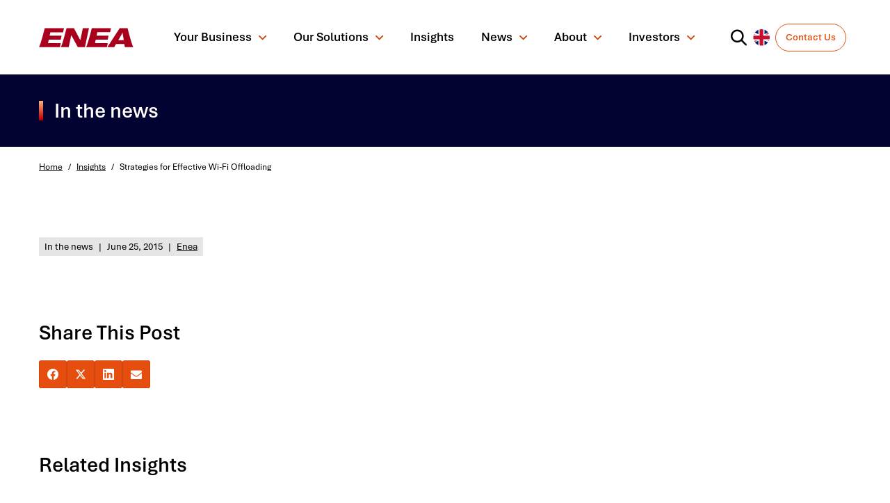

--- FILE ---
content_type: text/html; charset=UTF-8
request_url: https://www.enea.com/insights/strategies-effective-wi-fi-offloading/
body_size: 32409
content:

<!DOCTYPE html>
<html lang="en-GB">
<head><meta http-equiv="content-type" content="text/html; charset=utf-8" /><script>if(navigator.userAgent.match(/MSIE|Internet Explorer/i)||navigator.userAgent.match(/Trident\/7\..*?rv:11/i)){var href=document.location.href;if(!href.match(/[?&]nowprocket/)){if(href.indexOf("?")==-1){if(href.indexOf("#")==-1){document.location.href=href+"?nowprocket=1"}else{document.location.href=href.replace("#","?nowprocket=1#")}}else{if(href.indexOf("#")==-1){document.location.href=href+"&nowprocket=1"}else{document.location.href=href.replace("#","&nowprocket=1#")}}}}</script><script>(()=>{class RocketLazyLoadScripts{constructor(){this.v="2.0.4",this.userEvents=["keydown","keyup","mousedown","mouseup","mousemove","mouseover","mouseout","touchmove","touchstart","touchend","touchcancel","wheel","click","dblclick","input"],this.attributeEvents=["onblur","onclick","oncontextmenu","ondblclick","onfocus","onmousedown","onmouseenter","onmouseleave","onmousemove","onmouseout","onmouseover","onmouseup","onmousewheel","onscroll","onsubmit"]}async t(){this.i(),this.o(),/iP(ad|hone)/.test(navigator.userAgent)&&this.h(),this.u(),this.l(this),this.m(),this.k(this),this.p(this),this._(),await Promise.all([this.R(),this.L()]),this.lastBreath=Date.now(),this.S(this),this.P(),this.D(),this.O(),this.M(),await this.C(this.delayedScripts.normal),await this.C(this.delayedScripts.defer),await this.C(this.delayedScripts.async),await this.T(),await this.F(),await this.j(),await this.A(),window.dispatchEvent(new Event("rocket-allScriptsLoaded")),this.everythingLoaded=!0,this.lastTouchEnd&&await new Promise(t=>setTimeout(t,500-Date.now()+this.lastTouchEnd)),this.I(),this.H(),this.U(),this.W()}i(){this.CSPIssue=sessionStorage.getItem("rocketCSPIssue"),document.addEventListener("securitypolicyviolation",t=>{this.CSPIssue||"script-src-elem"!==t.violatedDirective||"data"!==t.blockedURI||(this.CSPIssue=!0,sessionStorage.setItem("rocketCSPIssue",!0))},{isRocket:!0})}o(){window.addEventListener("pageshow",t=>{this.persisted=t.persisted,this.realWindowLoadedFired=!0},{isRocket:!0}),window.addEventListener("pagehide",()=>{this.onFirstUserAction=null},{isRocket:!0})}h(){let t;function e(e){t=e}window.addEventListener("touchstart",e,{isRocket:!0}),window.addEventListener("touchend",function i(o){o.changedTouches[0]&&t.changedTouches[0]&&Math.abs(o.changedTouches[0].pageX-t.changedTouches[0].pageX)<10&&Math.abs(o.changedTouches[0].pageY-t.changedTouches[0].pageY)<10&&o.timeStamp-t.timeStamp<200&&(window.removeEventListener("touchstart",e,{isRocket:!0}),window.removeEventListener("touchend",i,{isRocket:!0}),"INPUT"===o.target.tagName&&"text"===o.target.type||(o.target.dispatchEvent(new TouchEvent("touchend",{target:o.target,bubbles:!0})),o.target.dispatchEvent(new MouseEvent("mouseover",{target:o.target,bubbles:!0})),o.target.dispatchEvent(new PointerEvent("click",{target:o.target,bubbles:!0,cancelable:!0,detail:1,clientX:o.changedTouches[0].clientX,clientY:o.changedTouches[0].clientY})),event.preventDefault()))},{isRocket:!0})}q(t){this.userActionTriggered||("mousemove"!==t.type||this.firstMousemoveIgnored?"keyup"===t.type||"mouseover"===t.type||"mouseout"===t.type||(this.userActionTriggered=!0,this.onFirstUserAction&&this.onFirstUserAction()):this.firstMousemoveIgnored=!0),"click"===t.type&&t.preventDefault(),t.stopPropagation(),t.stopImmediatePropagation(),"touchstart"===this.lastEvent&&"touchend"===t.type&&(this.lastTouchEnd=Date.now()),"click"===t.type&&(this.lastTouchEnd=0),this.lastEvent=t.type,t.composedPath&&t.composedPath()[0].getRootNode()instanceof ShadowRoot&&(t.rocketTarget=t.composedPath()[0]),this.savedUserEvents.push(t)}u(){this.savedUserEvents=[],this.userEventHandler=this.q.bind(this),this.userEvents.forEach(t=>window.addEventListener(t,this.userEventHandler,{passive:!1,isRocket:!0})),document.addEventListener("visibilitychange",this.userEventHandler,{isRocket:!0})}U(){this.userEvents.forEach(t=>window.removeEventListener(t,this.userEventHandler,{passive:!1,isRocket:!0})),document.removeEventListener("visibilitychange",this.userEventHandler,{isRocket:!0}),this.savedUserEvents.forEach(t=>{(t.rocketTarget||t.target).dispatchEvent(new window[t.constructor.name](t.type,t))})}m(){const t="return false",e=Array.from(this.attributeEvents,t=>"data-rocket-"+t),i="["+this.attributeEvents.join("],[")+"]",o="[data-rocket-"+this.attributeEvents.join("],[data-rocket-")+"]",s=(e,i,o)=>{o&&o!==t&&(e.setAttribute("data-rocket-"+i,o),e["rocket"+i]=new Function("event",o),e.setAttribute(i,t))};new MutationObserver(t=>{for(const n of t)"attributes"===n.type&&(n.attributeName.startsWith("data-rocket-")||this.everythingLoaded?n.attributeName.startsWith("data-rocket-")&&this.everythingLoaded&&this.N(n.target,n.attributeName.substring(12)):s(n.target,n.attributeName,n.target.getAttribute(n.attributeName))),"childList"===n.type&&n.addedNodes.forEach(t=>{if(t.nodeType===Node.ELEMENT_NODE)if(this.everythingLoaded)for(const i of[t,...t.querySelectorAll(o)])for(const t of i.getAttributeNames())e.includes(t)&&this.N(i,t.substring(12));else for(const e of[t,...t.querySelectorAll(i)])for(const t of e.getAttributeNames())this.attributeEvents.includes(t)&&s(e,t,e.getAttribute(t))})}).observe(document,{subtree:!0,childList:!0,attributeFilter:[...this.attributeEvents,...e]})}I(){this.attributeEvents.forEach(t=>{document.querySelectorAll("[data-rocket-"+t+"]").forEach(e=>{this.N(e,t)})})}N(t,e){const i=t.getAttribute("data-rocket-"+e);i&&(t.setAttribute(e,i),t.removeAttribute("data-rocket-"+e))}k(t){Object.defineProperty(HTMLElement.prototype,"onclick",{get(){return this.rocketonclick||null},set(e){this.rocketonclick=e,this.setAttribute(t.everythingLoaded?"onclick":"data-rocket-onclick","this.rocketonclick(event)")}})}S(t){function e(e,i){let o=e[i];e[i]=null,Object.defineProperty(e,i,{get:()=>o,set(s){t.everythingLoaded?o=s:e["rocket"+i]=o=s}})}e(document,"onreadystatechange"),e(window,"onload"),e(window,"onpageshow");try{Object.defineProperty(document,"readyState",{get:()=>t.rocketReadyState,set(e){t.rocketReadyState=e},configurable:!0}),document.readyState="loading"}catch(t){console.log("WPRocket DJE readyState conflict, bypassing")}}l(t){this.originalAddEventListener=EventTarget.prototype.addEventListener,this.originalRemoveEventListener=EventTarget.prototype.removeEventListener,this.savedEventListeners=[],EventTarget.prototype.addEventListener=function(e,i,o){o&&o.isRocket||!t.B(e,this)&&!t.userEvents.includes(e)||t.B(e,this)&&!t.userActionTriggered||e.startsWith("rocket-")||t.everythingLoaded?t.originalAddEventListener.call(this,e,i,o):(t.savedEventListeners.push({target:this,remove:!1,type:e,func:i,options:o}),"mouseenter"!==e&&"mouseleave"!==e||t.originalAddEventListener.call(this,e,t.savedUserEvents.push,o))},EventTarget.prototype.removeEventListener=function(e,i,o){o&&o.isRocket||!t.B(e,this)&&!t.userEvents.includes(e)||t.B(e,this)&&!t.userActionTriggered||e.startsWith("rocket-")||t.everythingLoaded?t.originalRemoveEventListener.call(this,e,i,o):t.savedEventListeners.push({target:this,remove:!0,type:e,func:i,options:o})}}J(t,e){this.savedEventListeners=this.savedEventListeners.filter(i=>{let o=i.type,s=i.target||window;return e!==o||t!==s||(this.B(o,s)&&(i.type="rocket-"+o),this.$(i),!1)})}H(){EventTarget.prototype.addEventListener=this.originalAddEventListener,EventTarget.prototype.removeEventListener=this.originalRemoveEventListener,this.savedEventListeners.forEach(t=>this.$(t))}$(t){t.remove?this.originalRemoveEventListener.call(t.target,t.type,t.func,t.options):this.originalAddEventListener.call(t.target,t.type,t.func,t.options)}p(t){let e;function i(e){return t.everythingLoaded?e:e.split(" ").map(t=>"load"===t||t.startsWith("load.")?"rocket-jquery-load":t).join(" ")}function o(o){function s(e){const s=o.fn[e];o.fn[e]=o.fn.init.prototype[e]=function(){return this[0]===window&&t.userActionTriggered&&("string"==typeof arguments[0]||arguments[0]instanceof String?arguments[0]=i(arguments[0]):"object"==typeof arguments[0]&&Object.keys(arguments[0]).forEach(t=>{const e=arguments[0][t];delete arguments[0][t],arguments[0][i(t)]=e})),s.apply(this,arguments),this}}if(o&&o.fn&&!t.allJQueries.includes(o)){const e={DOMContentLoaded:[],"rocket-DOMContentLoaded":[]};for(const t in e)document.addEventListener(t,()=>{e[t].forEach(t=>t())},{isRocket:!0});o.fn.ready=o.fn.init.prototype.ready=function(i){function s(){parseInt(o.fn.jquery)>2?setTimeout(()=>i.bind(document)(o)):i.bind(document)(o)}return"function"==typeof i&&(t.realDomReadyFired?!t.userActionTriggered||t.fauxDomReadyFired?s():e["rocket-DOMContentLoaded"].push(s):e.DOMContentLoaded.push(s)),o([])},s("on"),s("one"),s("off"),t.allJQueries.push(o)}e=o}t.allJQueries=[],o(window.jQuery),Object.defineProperty(window,"jQuery",{get:()=>e,set(t){o(t)}})}P(){const t=new Map;document.write=document.writeln=function(e){const i=document.currentScript,o=document.createRange(),s=i.parentElement;let n=t.get(i);void 0===n&&(n=i.nextSibling,t.set(i,n));const c=document.createDocumentFragment();o.setStart(c,0),c.appendChild(o.createContextualFragment(e)),s.insertBefore(c,n)}}async R(){return new Promise(t=>{this.userActionTriggered?t():this.onFirstUserAction=t})}async L(){return new Promise(t=>{document.addEventListener("DOMContentLoaded",()=>{this.realDomReadyFired=!0,t()},{isRocket:!0})})}async j(){return this.realWindowLoadedFired?Promise.resolve():new Promise(t=>{window.addEventListener("load",t,{isRocket:!0})})}M(){this.pendingScripts=[];this.scriptsMutationObserver=new MutationObserver(t=>{for(const e of t)e.addedNodes.forEach(t=>{"SCRIPT"!==t.tagName||t.noModule||t.isWPRocket||this.pendingScripts.push({script:t,promise:new Promise(e=>{const i=()=>{const i=this.pendingScripts.findIndex(e=>e.script===t);i>=0&&this.pendingScripts.splice(i,1),e()};t.addEventListener("load",i,{isRocket:!0}),t.addEventListener("error",i,{isRocket:!0}),setTimeout(i,1e3)})})})}),this.scriptsMutationObserver.observe(document,{childList:!0,subtree:!0})}async F(){await this.X(),this.pendingScripts.length?(await this.pendingScripts[0].promise,await this.F()):this.scriptsMutationObserver.disconnect()}D(){this.delayedScripts={normal:[],async:[],defer:[]},document.querySelectorAll("script[type$=rocketlazyloadscript]").forEach(t=>{t.hasAttribute("data-rocket-src")?t.hasAttribute("async")&&!1!==t.async?this.delayedScripts.async.push(t):t.hasAttribute("defer")&&!1!==t.defer||"module"===t.getAttribute("data-rocket-type")?this.delayedScripts.defer.push(t):this.delayedScripts.normal.push(t):this.delayedScripts.normal.push(t)})}async _(){await this.L();let t=[];document.querySelectorAll("script[type$=rocketlazyloadscript][data-rocket-src]").forEach(e=>{let i=e.getAttribute("data-rocket-src");if(i&&!i.startsWith("data:")){i.startsWith("//")&&(i=location.protocol+i);try{const o=new URL(i).origin;o!==location.origin&&t.push({src:o,crossOrigin:e.crossOrigin||"module"===e.getAttribute("data-rocket-type")})}catch(t){}}}),t=[...new Map(t.map(t=>[JSON.stringify(t),t])).values()],this.Y(t,"preconnect")}async G(t){if(await this.K(),!0!==t.noModule||!("noModule"in HTMLScriptElement.prototype))return new Promise(e=>{let i;function o(){(i||t).setAttribute("data-rocket-status","executed"),e()}try{if(navigator.userAgent.includes("Firefox/")||""===navigator.vendor||this.CSPIssue)i=document.createElement("script"),[...t.attributes].forEach(t=>{let e=t.nodeName;"type"!==e&&("data-rocket-type"===e&&(e="type"),"data-rocket-src"===e&&(e="src"),i.setAttribute(e,t.nodeValue))}),t.text&&(i.text=t.text),t.nonce&&(i.nonce=t.nonce),i.hasAttribute("src")?(i.addEventListener("load",o,{isRocket:!0}),i.addEventListener("error",()=>{i.setAttribute("data-rocket-status","failed-network"),e()},{isRocket:!0}),setTimeout(()=>{i.isConnected||e()},1)):(i.text=t.text,o()),i.isWPRocket=!0,t.parentNode.replaceChild(i,t);else{const i=t.getAttribute("data-rocket-type"),s=t.getAttribute("data-rocket-src");i?(t.type=i,t.removeAttribute("data-rocket-type")):t.removeAttribute("type"),t.addEventListener("load",o,{isRocket:!0}),t.addEventListener("error",i=>{this.CSPIssue&&i.target.src.startsWith("data:")?(console.log("WPRocket: CSP fallback activated"),t.removeAttribute("src"),this.G(t).then(e)):(t.setAttribute("data-rocket-status","failed-network"),e())},{isRocket:!0}),s?(t.fetchPriority="high",t.removeAttribute("data-rocket-src"),t.src=s):t.src="data:text/javascript;base64,"+window.btoa(unescape(encodeURIComponent(t.text)))}}catch(i){t.setAttribute("data-rocket-status","failed-transform"),e()}});t.setAttribute("data-rocket-status","skipped")}async C(t){const e=t.shift();return e?(e.isConnected&&await this.G(e),this.C(t)):Promise.resolve()}O(){this.Y([...this.delayedScripts.normal,...this.delayedScripts.defer,...this.delayedScripts.async],"preload")}Y(t,e){this.trash=this.trash||[];let i=!0;var o=document.createDocumentFragment();t.forEach(t=>{const s=t.getAttribute&&t.getAttribute("data-rocket-src")||t.src;if(s&&!s.startsWith("data:")){const n=document.createElement("link");n.href=s,n.rel=e,"preconnect"!==e&&(n.as="script",n.fetchPriority=i?"high":"low"),t.getAttribute&&"module"===t.getAttribute("data-rocket-type")&&(n.crossOrigin=!0),t.crossOrigin&&(n.crossOrigin=t.crossOrigin),t.integrity&&(n.integrity=t.integrity),t.nonce&&(n.nonce=t.nonce),o.appendChild(n),this.trash.push(n),i=!1}}),document.head.appendChild(o)}W(){this.trash.forEach(t=>t.remove())}async T(){try{document.readyState="interactive"}catch(t){}this.fauxDomReadyFired=!0;try{await this.K(),this.J(document,"readystatechange"),document.dispatchEvent(new Event("rocket-readystatechange")),await this.K(),document.rocketonreadystatechange&&document.rocketonreadystatechange(),await this.K(),this.J(document,"DOMContentLoaded"),document.dispatchEvent(new Event("rocket-DOMContentLoaded")),await this.K(),this.J(window,"DOMContentLoaded"),window.dispatchEvent(new Event("rocket-DOMContentLoaded"))}catch(t){console.error(t)}}async A(){try{document.readyState="complete"}catch(t){}try{await this.K(),this.J(document,"readystatechange"),document.dispatchEvent(new Event("rocket-readystatechange")),await this.K(),document.rocketonreadystatechange&&document.rocketonreadystatechange(),await this.K(),this.J(window,"load"),window.dispatchEvent(new Event("rocket-load")),await this.K(),window.rocketonload&&window.rocketonload(),await this.K(),this.allJQueries.forEach(t=>t(window).trigger("rocket-jquery-load")),await this.K(),this.J(window,"pageshow");const t=new Event("rocket-pageshow");t.persisted=this.persisted,window.dispatchEvent(t),await this.K(),window.rocketonpageshow&&window.rocketonpageshow({persisted:this.persisted})}catch(t){console.error(t)}}async K(){Date.now()-this.lastBreath>45&&(await this.X(),this.lastBreath=Date.now())}async X(){return document.hidden?new Promise(t=>setTimeout(t)):new Promise(t=>requestAnimationFrame(t))}B(t,e){return e===document&&"readystatechange"===t||(e===document&&"DOMContentLoaded"===t||(e===window&&"DOMContentLoaded"===t||(e===window&&"load"===t||e===window&&"pageshow"===t)))}static run(){(new RocketLazyLoadScripts).t()}}RocketLazyLoadScripts.run()})();</script>
	
	<meta name="viewport" content="width=device-width, initial-scale=1">
	<link rel="profile" href="https://gmpg.org/xfn/11">
	<link rel="pingback" href="https://www.enea.com/xmlrpc.php">
		<script type="rocketlazyloadscript">
      window.dataLayer = window.dataLayer || [];
      dataLayer.push({
        'categories': 'Service Provider Wi-Fi',
        'tags': 'Carrier Wi-Fi,Wi-Fi Offloading',
        'content_types': 'In the news',
      });
	</script>
	<meta name='robots' content='noindex, follow' />
	<style>img:is([sizes="auto" i], [sizes^="auto," i]) { contain-intrinsic-size: 3000px 1500px }</style>
	
	<!-- This site is optimized with the Yoast SEO Premium plugin v26.4 (Yoast SEO v26.4) - https://yoast.com/wordpress/plugins/seo/ -->
	<title>Strategies for Effective Wi-Fi Offloading | Enea</title>
	<meta property="og:locale" content="en_GB" />
	<meta property="og:type" content="article" />
	<meta property="og:title" content="Strategies for Effective Wi-Fi Offloading" />
	<meta property="og:url" content="https://www.enea.com/insights/strategies-effective-wi-fi-offloading/" />
	<meta property="og:site_name" content="Enea" />
	<meta property="article:published_time" content="2015-06-25T14:13:12+00:00" />
	<meta property="article:modified_time" content="2022-12-12T14:08:31+00:00" />
	<meta name="author" content="Enea" />
	<meta name="twitter:card" content="summary_large_image" />
	<meta name="twitter:creator" content="@https://twitter.com/EneaAB" />
	<meta name="twitter:site" content="@EneaAB" />
	<meta name="twitter:label1" content="Written by" />
	<meta name="twitter:data1" content="Enea" />
	<script type="application/ld+json" class="yoast-schema-graph">{"@context":"https://schema.org","@graph":[{"@type":"TechArticle","@id":"https://www.enea.com/insights/strategies-effective-wi-fi-offloading/#article","isPartOf":{"@id":"https://www.enea.com/insights/strategies-effective-wi-fi-offloading/"},"author":{"@type":"Person","@id":"https://www.enea.com/#/schema/person/a3553d7878f92cb6676a864189aff6dd","name":"Enea"},"headline":"Strategies for Effective Wi-Fi Offloading","datePublished":"2015-06-25T14:13:12+00:00","dateModified":"2022-12-12T14:08:31+00:00","mainEntityOfPage":{"@id":"https://www.enea.com/insights/strategies-effective-wi-fi-offloading/"},"wordCount":5,"publisher":{"@id":"https://www.enea.com/#organization"},"keywords":["Carrier Wi-Fi","Wi-Fi Offloading"],"articleSection":["Service Provider Wi-Fi"],"inLanguage":"en-GB"},{"@type":"WebPage","@id":"https://www.enea.com/insights/strategies-effective-wi-fi-offloading/","url":"https://www.enea.com/insights/strategies-effective-wi-fi-offloading/","name":"Strategies for Effective Wi-Fi Offloading | Enea","isPartOf":{"@id":"https://www.enea.com/#website"},"datePublished":"2015-06-25T14:13:12+00:00","dateModified":"2022-12-12T14:08:31+00:00","breadcrumb":{"@id":"https://www.enea.com/insights/strategies-effective-wi-fi-offloading/#breadcrumb"},"inLanguage":"en-GB","potentialAction":[{"@type":"ReadAction","target":["https://www.enea.com/insights/strategies-effective-wi-fi-offloading/"]}]},{"@type":"BreadcrumbList","@id":"https://www.enea.com/insights/strategies-effective-wi-fi-offloading/#breadcrumb","itemListElement":[{"@type":"ListItem","position":1,"name":"Home","item":"https://www.enea.com/"},{"@type":"ListItem","position":2,"name":"Strategies for Effective Wi-Fi Offloading"}]},{"@type":"WebSite","@id":"https://www.enea.com/#website","url":"https://www.enea.com/","name":"Enea","description":"World-leading specialist in software for telecom and cybersecurity.","publisher":{"@id":"https://www.enea.com/#organization"},"potentialAction":[{"@type":"SearchAction","target":{"@type":"EntryPoint","urlTemplate":"https://www.enea.com/?s={search_term_string}"},"query-input":{"@type":"PropertyValueSpecification","valueRequired":true,"valueName":"search_term_string"}}],"inLanguage":"en-GB"},{"@type":"Organization","@id":"https://www.enea.com/#organization","name":"Enea","url":"https://www.enea.com/","logo":{"@type":"ImageObject","inLanguage":"en-GB","@id":"https://www.enea.com/#/schema/logo/image/","url":"https://www.enea.com/wp-content/uploads/2022/05/Enea-RGB.svg","contentUrl":"https://www.enea.com/wp-content/uploads/2022/05/Enea-RGB.svg","width":1,"height":1,"caption":"Enea"},"image":{"@id":"https://www.enea.com/#/schema/logo/image/"},"sameAs":["https://x.com/EneaAB","https://www.linkedin.com/company/enea-software-ab/"]},{"@type":"Person","@id":"https://www.enea.com/#/schema/person/a3553d7878f92cb6676a864189aff6dd","name":"Enea","description":"Enea is a world-leading specialist in software for telecom and cybersecurity. The company’s cloud-native solutions connect, optimize, and secure services for mobile subscribers, enterprises, and the Internet of Things. More than 100 communication service providers and 4.5 billion people rely on Enea technologies every day. Enea has strengthened its product portfolio and global market position by integrating a number of acquisitions, including Qosmos, Openwave Mobility, Aptilo Networks, and AdaptiveMobile Security. Enea is headquartered in Stockholm, Sweden, and is listed on Nasdaq Stockholm.","url":"https://www.enea.com/insights/author/enea/"}]}</script>
	<!-- / Yoast SEO Premium plugin. -->



<link data-minify="1" rel='stylesheet' id='mfn-wp-plugin-mfn-archive-css-css' href='https://www.enea.com/wp-content/cache/min/1/wp-content/plugins/mfn-wp-plugin/widgets/mfn_archive/css/mfn-archive.css?ver=1762599744' type='text/css' media='all' />
<link data-minify="1" rel='stylesheet' id='mfn-wp-plugin-mfn-news-list-css-css' href='https://www.enea.com/wp-content/cache/min/1/wp-content/plugins/mfn-wp-plugin/widgets/mfn_news_feed/css/mfn-news-feed.css?ver=1762599744' type='text/css' media='all' />
<link data-minify="1" rel='stylesheet' id='fancybox-css' href='https://www.enea.com/wp-content/cache/min/1/wp-content/themes/enea/dist/vendor/fancybox.css?ver=1762599744' type='text/css' media='all' />
<link data-minify="1" rel='stylesheet' id='carousel-css' href='https://www.enea.com/wp-content/cache/min/1/wp-content/themes/enea/dist/vendor/carousel.video.css?ver=1762599744' type='text/css' media='all' />
<link data-minify="1" rel='stylesheet' id='app-css' href='https://www.enea.com/wp-content/cache/min/1/wp-content/themes/enea/dist/css/app.min.css?ver=1762599744' type='text/css' media='screen' />
<link data-minify="1" rel='stylesheet' id='icons-css' href='https://www.enea.com/wp-content/cache/min/1/wp-content/themes/enea/dist/css/icons.min.css?ver=1762599744' type='text/css' media='screen' />
<link rel='stylesheet' id='choices-css' href='https://www.enea.com/wp-content/themes/enea/dist/vendor/choices.min.css?ver=6.8.3' type='text/css' media='all' />
<link rel='stylesheet' id='glide-css' href='https://www.enea.com/wp-content/themes/enea/dist/vendor/glide.core.min.css?ver=6.8.3' type='text/css' media='all' />
<style id='classic-theme-styles-inline-css' type='text/css'>
/*! This file is auto-generated */
.wp-block-button__link{color:#fff;background-color:#32373c;border-radius:9999px;box-shadow:none;text-decoration:none;padding:calc(.667em + 2px) calc(1.333em + 2px);font-size:1.125em}.wp-block-file__button{background:#32373c;color:#fff;text-decoration:none}
</style>
<style id='filebird-block-filebird-gallery-style-inline-css' type='text/css'>
ul.filebird-block-filebird-gallery{margin:auto!important;padding:0!important;width:100%}ul.filebird-block-filebird-gallery.layout-grid{display:grid;grid-gap:20px;align-items:stretch;grid-template-columns:repeat(var(--columns),1fr);justify-items:stretch}ul.filebird-block-filebird-gallery.layout-grid li img{border:1px solid #ccc;box-shadow:2px 2px 6px 0 rgba(0,0,0,.3);height:100%;max-width:100%;-o-object-fit:cover;object-fit:cover;width:100%}ul.filebird-block-filebird-gallery.layout-masonry{-moz-column-count:var(--columns);-moz-column-gap:var(--space);column-gap:var(--space);-moz-column-width:var(--min-width);columns:var(--min-width) var(--columns);display:block;overflow:auto}ul.filebird-block-filebird-gallery.layout-masonry li{margin-bottom:var(--space)}ul.filebird-block-filebird-gallery li{list-style:none}ul.filebird-block-filebird-gallery li figure{height:100%;margin:0;padding:0;position:relative;width:100%}ul.filebird-block-filebird-gallery li figure figcaption{background:linear-gradient(0deg,rgba(0,0,0,.7),rgba(0,0,0,.3) 70%,transparent);bottom:0;box-sizing:border-box;color:#fff;font-size:.8em;margin:0;max-height:100%;overflow:auto;padding:3em .77em .7em;position:absolute;text-align:center;width:100%;z-index:2}ul.filebird-block-filebird-gallery li figure figcaption a{color:inherit}

</style>
<style id='global-styles-inline-css' type='text/css'>
:root{--wp--preset--aspect-ratio--square: 1;--wp--preset--aspect-ratio--4-3: 4/3;--wp--preset--aspect-ratio--3-4: 3/4;--wp--preset--aspect-ratio--3-2: 3/2;--wp--preset--aspect-ratio--2-3: 2/3;--wp--preset--aspect-ratio--16-9: 16/9;--wp--preset--aspect-ratio--9-16: 9/16;--wp--preset--color--black: #000000;--wp--preset--color--cyan-bluish-gray: #abb8c3;--wp--preset--color--white: #ffffff;--wp--preset--color--pale-pink: #f78da7;--wp--preset--color--vivid-red: #cf2e2e;--wp--preset--color--luminous-vivid-orange: #ff6900;--wp--preset--color--luminous-vivid-amber: #fcb900;--wp--preset--color--light-green-cyan: #7bdcb5;--wp--preset--color--vivid-green-cyan: #00d084;--wp--preset--color--pale-cyan-blue: #8ed1fc;--wp--preset--color--vivid-cyan-blue: #0693e3;--wp--preset--color--vivid-purple: #9b51e0;--wp--preset--gradient--vivid-cyan-blue-to-vivid-purple: linear-gradient(135deg,rgba(6,147,227,1) 0%,rgb(155,81,224) 100%);--wp--preset--gradient--light-green-cyan-to-vivid-green-cyan: linear-gradient(135deg,rgb(122,220,180) 0%,rgb(0,208,130) 100%);--wp--preset--gradient--luminous-vivid-amber-to-luminous-vivid-orange: linear-gradient(135deg,rgba(252,185,0,1) 0%,rgba(255,105,0,1) 100%);--wp--preset--gradient--luminous-vivid-orange-to-vivid-red: linear-gradient(135deg,rgba(255,105,0,1) 0%,rgb(207,46,46) 100%);--wp--preset--gradient--very-light-gray-to-cyan-bluish-gray: linear-gradient(135deg,rgb(238,238,238) 0%,rgb(169,184,195) 100%);--wp--preset--gradient--cool-to-warm-spectrum: linear-gradient(135deg,rgb(74,234,220) 0%,rgb(151,120,209) 20%,rgb(207,42,186) 40%,rgb(238,44,130) 60%,rgb(251,105,98) 80%,rgb(254,248,76) 100%);--wp--preset--gradient--blush-light-purple: linear-gradient(135deg,rgb(255,206,236) 0%,rgb(152,150,240) 100%);--wp--preset--gradient--blush-bordeaux: linear-gradient(135deg,rgb(254,205,165) 0%,rgb(254,45,45) 50%,rgb(107,0,62) 100%);--wp--preset--gradient--luminous-dusk: linear-gradient(135deg,rgb(255,203,112) 0%,rgb(199,81,192) 50%,rgb(65,88,208) 100%);--wp--preset--gradient--pale-ocean: linear-gradient(135deg,rgb(255,245,203) 0%,rgb(182,227,212) 50%,rgb(51,167,181) 100%);--wp--preset--gradient--electric-grass: linear-gradient(135deg,rgb(202,248,128) 0%,rgb(113,206,126) 100%);--wp--preset--gradient--midnight: linear-gradient(135deg,rgb(2,3,129) 0%,rgb(40,116,252) 100%);--wp--preset--font-size--small: 13px;--wp--preset--font-size--medium: 20px;--wp--preset--font-size--large: 36px;--wp--preset--font-size--x-large: 42px;--wp--preset--spacing--20: 0.44rem;--wp--preset--spacing--30: 0.67rem;--wp--preset--spacing--40: 1rem;--wp--preset--spacing--50: 1.5rem;--wp--preset--spacing--60: 2.25rem;--wp--preset--spacing--70: 3.38rem;--wp--preset--spacing--80: 5.06rem;--wp--preset--shadow--natural: 6px 6px 9px rgba(0, 0, 0, 0.2);--wp--preset--shadow--deep: 12px 12px 50px rgba(0, 0, 0, 0.4);--wp--preset--shadow--sharp: 6px 6px 0px rgba(0, 0, 0, 0.2);--wp--preset--shadow--outlined: 6px 6px 0px -3px rgba(255, 255, 255, 1), 6px 6px rgba(0, 0, 0, 1);--wp--preset--shadow--crisp: 6px 6px 0px rgba(0, 0, 0, 1);}:where(.is-layout-flex){gap: 0.5em;}:where(.is-layout-grid){gap: 0.5em;}body .is-layout-flex{display: flex;}.is-layout-flex{flex-wrap: wrap;align-items: center;}.is-layout-flex > :is(*, div){margin: 0;}body .is-layout-grid{display: grid;}.is-layout-grid > :is(*, div){margin: 0;}:where(.wp-block-columns.is-layout-flex){gap: 2em;}:where(.wp-block-columns.is-layout-grid){gap: 2em;}:where(.wp-block-post-template.is-layout-flex){gap: 1.25em;}:where(.wp-block-post-template.is-layout-grid){gap: 1.25em;}.has-black-color{color: var(--wp--preset--color--black) !important;}.has-cyan-bluish-gray-color{color: var(--wp--preset--color--cyan-bluish-gray) !important;}.has-white-color{color: var(--wp--preset--color--white) !important;}.has-pale-pink-color{color: var(--wp--preset--color--pale-pink) !important;}.has-vivid-red-color{color: var(--wp--preset--color--vivid-red) !important;}.has-luminous-vivid-orange-color{color: var(--wp--preset--color--luminous-vivid-orange) !important;}.has-luminous-vivid-amber-color{color: var(--wp--preset--color--luminous-vivid-amber) !important;}.has-light-green-cyan-color{color: var(--wp--preset--color--light-green-cyan) !important;}.has-vivid-green-cyan-color{color: var(--wp--preset--color--vivid-green-cyan) !important;}.has-pale-cyan-blue-color{color: var(--wp--preset--color--pale-cyan-blue) !important;}.has-vivid-cyan-blue-color{color: var(--wp--preset--color--vivid-cyan-blue) !important;}.has-vivid-purple-color{color: var(--wp--preset--color--vivid-purple) !important;}.has-black-background-color{background-color: var(--wp--preset--color--black) !important;}.has-cyan-bluish-gray-background-color{background-color: var(--wp--preset--color--cyan-bluish-gray) !important;}.has-white-background-color{background-color: var(--wp--preset--color--white) !important;}.has-pale-pink-background-color{background-color: var(--wp--preset--color--pale-pink) !important;}.has-vivid-red-background-color{background-color: var(--wp--preset--color--vivid-red) !important;}.has-luminous-vivid-orange-background-color{background-color: var(--wp--preset--color--luminous-vivid-orange) !important;}.has-luminous-vivid-amber-background-color{background-color: var(--wp--preset--color--luminous-vivid-amber) !important;}.has-light-green-cyan-background-color{background-color: var(--wp--preset--color--light-green-cyan) !important;}.has-vivid-green-cyan-background-color{background-color: var(--wp--preset--color--vivid-green-cyan) !important;}.has-pale-cyan-blue-background-color{background-color: var(--wp--preset--color--pale-cyan-blue) !important;}.has-vivid-cyan-blue-background-color{background-color: var(--wp--preset--color--vivid-cyan-blue) !important;}.has-vivid-purple-background-color{background-color: var(--wp--preset--color--vivid-purple) !important;}.has-black-border-color{border-color: var(--wp--preset--color--black) !important;}.has-cyan-bluish-gray-border-color{border-color: var(--wp--preset--color--cyan-bluish-gray) !important;}.has-white-border-color{border-color: var(--wp--preset--color--white) !important;}.has-pale-pink-border-color{border-color: var(--wp--preset--color--pale-pink) !important;}.has-vivid-red-border-color{border-color: var(--wp--preset--color--vivid-red) !important;}.has-luminous-vivid-orange-border-color{border-color: var(--wp--preset--color--luminous-vivid-orange) !important;}.has-luminous-vivid-amber-border-color{border-color: var(--wp--preset--color--luminous-vivid-amber) !important;}.has-light-green-cyan-border-color{border-color: var(--wp--preset--color--light-green-cyan) !important;}.has-vivid-green-cyan-border-color{border-color: var(--wp--preset--color--vivid-green-cyan) !important;}.has-pale-cyan-blue-border-color{border-color: var(--wp--preset--color--pale-cyan-blue) !important;}.has-vivid-cyan-blue-border-color{border-color: var(--wp--preset--color--vivid-cyan-blue) !important;}.has-vivid-purple-border-color{border-color: var(--wp--preset--color--vivid-purple) !important;}.has-vivid-cyan-blue-to-vivid-purple-gradient-background{background: var(--wp--preset--gradient--vivid-cyan-blue-to-vivid-purple) !important;}.has-light-green-cyan-to-vivid-green-cyan-gradient-background{background: var(--wp--preset--gradient--light-green-cyan-to-vivid-green-cyan) !important;}.has-luminous-vivid-amber-to-luminous-vivid-orange-gradient-background{background: var(--wp--preset--gradient--luminous-vivid-amber-to-luminous-vivid-orange) !important;}.has-luminous-vivid-orange-to-vivid-red-gradient-background{background: var(--wp--preset--gradient--luminous-vivid-orange-to-vivid-red) !important;}.has-very-light-gray-to-cyan-bluish-gray-gradient-background{background: var(--wp--preset--gradient--very-light-gray-to-cyan-bluish-gray) !important;}.has-cool-to-warm-spectrum-gradient-background{background: var(--wp--preset--gradient--cool-to-warm-spectrum) !important;}.has-blush-light-purple-gradient-background{background: var(--wp--preset--gradient--blush-light-purple) !important;}.has-blush-bordeaux-gradient-background{background: var(--wp--preset--gradient--blush-bordeaux) !important;}.has-luminous-dusk-gradient-background{background: var(--wp--preset--gradient--luminous-dusk) !important;}.has-pale-ocean-gradient-background{background: var(--wp--preset--gradient--pale-ocean) !important;}.has-electric-grass-gradient-background{background: var(--wp--preset--gradient--electric-grass) !important;}.has-midnight-gradient-background{background: var(--wp--preset--gradient--midnight) !important;}.has-small-font-size{font-size: var(--wp--preset--font-size--small) !important;}.has-medium-font-size{font-size: var(--wp--preset--font-size--medium) !important;}.has-large-font-size{font-size: var(--wp--preset--font-size--large) !important;}.has-x-large-font-size{font-size: var(--wp--preset--font-size--x-large) !important;}
:where(.wp-block-post-template.is-layout-flex){gap: 1.25em;}:where(.wp-block-post-template.is-layout-grid){gap: 1.25em;}
:where(.wp-block-columns.is-layout-flex){gap: 2em;}:where(.wp-block-columns.is-layout-grid){gap: 2em;}
:root :where(.wp-block-pullquote){font-size: 1.5em;line-height: 1.6;}
</style>
<link rel='stylesheet' id='mfn-wp-plugin-css' href='https://www.enea.com/wp-content/plugins/mfn-wp-plugin/public/css/mfn-wp-plugin-public.css?ver=0.0.78' type='text/css' media='all' />
<link rel='stylesheet' id='wpml-legacy-vertical-list-0-css' href='https://www.enea.com/wp-content/plugins/sitepress-multilingual-cms/templates/language-switchers/legacy-list-vertical/style.min.css?ver=1' type='text/css' media='all' />
<link rel='stylesheet' id='wpml-menu-item-0-css' href='https://www.enea.com/wp-content/plugins/sitepress-multilingual-cms/templates/language-switchers/menu-item/style.min.css?ver=1' type='text/css' media='all' />
<style id='rocket-lazyload-inline-css' type='text/css'>
.rll-youtube-player{position:relative;padding-bottom:56.23%;height:0;overflow:hidden;max-width:100%;}.rll-youtube-player:focus-within{outline: 2px solid currentColor;outline-offset: 5px;}.rll-youtube-player iframe{position:absolute;top:0;left:0;width:100%;height:100%;z-index:100;background:0 0}.rll-youtube-player img{bottom:0;display:block;left:0;margin:auto;max-width:100%;width:100%;position:absolute;right:0;top:0;border:none;height:auto;-webkit-transition:.4s all;-moz-transition:.4s all;transition:.4s all}.rll-youtube-player img:hover{-webkit-filter:brightness(75%)}.rll-youtube-player .play{height:100%;width:100%;left:0;top:0;position:absolute;background:url(https://www.enea.com/wp-content/plugins/wp-rocket/assets/img/youtube.png) no-repeat center;background-color: transparent !important;cursor:pointer;border:none;}
</style>
<script type="text/javascript" id="wpml-cookie-js-extra">
/* <![CDATA[ */
var wpml_cookies = {"wp-wpml_current_language":{"value":"en","expires":1,"path":"\/"}};
var wpml_cookies = {"wp-wpml_current_language":{"value":"en","expires":1,"path":"\/"}};
/* ]]> */
</script>
<script type="rocketlazyloadscript" data-minify="1" data-rocket-type="text/javascript" data-rocket-src="https://www.enea.com/wp-content/cache/min/1/wp-content/plugins/sitepress-multilingual-cms/res/js/cookies/language-cookie.js?ver=1762599744" id="wpml-cookie-js" defer="defer" data-wp-strategy="defer"></script>
<script type="rocketlazyloadscript" data-rocket-type="text/javascript" data-rocket-src="https://www.enea.com/wp-includes/js/jquery/jquery.min.js?ver=3.7.1" id="jquery-core-js" data-rocket-defer defer></script>
<script type="rocketlazyloadscript" data-rocket-type="text/javascript" data-rocket-src="https://www.enea.com/wp-includes/js/jquery/jquery-migrate.min.js?ver=3.4.1" id="jquery-migrate-js" data-rocket-defer defer></script>
<script type="rocketlazyloadscript" data-rocket-type="text/javascript" data-rocket-src="https://www.enea.com/wp-content/themes/enea/dist/vendor/axios.min.js?ver=6.8.3" id="axios-js" data-rocket-defer defer></script>
<script type="rocketlazyloadscript" data-rocket-type="text/javascript" data-rocket-src="https://www.enea.com/wp-content/themes/enea/dist/vendor/glide.min.js?ver=6.8.3" id="glide-js" data-rocket-defer defer></script>
<script type="rocketlazyloadscript" data-rocket-type="text/javascript" data-rocket-src="https://www.enea.com/wp-content/themes/enea/dist/js/modular-finance-datablocks.min.js?ver=6.8.3" id="modular-finance-datablocks-js" data-rocket-defer defer></script>
<script type="rocketlazyloadscript" data-minify="1" data-rocket-type="text/javascript" data-rocket-src="https://www.enea.com/wp-content/cache/min/1/wp-content/plugins/mfn-wp-plugin/public/js/mfn-wp-plugin-public.js?ver=1762599744" id="mfn-wp-plugin-js" data-rocket-defer defer></script>
<link rel="alternate" title="oEmbed (JSON)" type="application/json+oembed" href="https://www.enea.com/wp-json/oembed/1.0/embed?url=https%3A%2F%2Fwww.enea.com%2Finsights%2Fstrategies-effective-wi-fi-offloading%2F" />
<link rel="alternate" title="oEmbed (XML)" type="text/xml+oembed" href="https://www.enea.com/wp-json/oembed/1.0/embed?url=https%3A%2F%2Fwww.enea.com%2Finsights%2Fstrategies-effective-wi-fi-offloading%2F&#038;format=xml" />
<meta name="generator" content="WPML ver:4.8.5 stt:1,50;" />
<script type="rocketlazyloadscript" data-rocket-type="text/javascript">
		var restbase = "https://www.enea.com/";
	</script><link rel="icon" href="https://www.enea.com/wp-content/uploads/2024/09/cropped-Enea-logo-flavicon-32x32.png" sizes="32x32" />
<link rel="icon" href="https://www.enea.com/wp-content/uploads/2024/09/cropped-Enea-logo-flavicon-192x192.png" sizes="192x192" />
<link rel="apple-touch-icon" href="https://www.enea.com/wp-content/uploads/2024/09/cropped-Enea-logo-flavicon-180x180.png" />
<meta name="msapplication-TileImage" content="https://www.enea.com/wp-content/uploads/2024/09/cropped-Enea-logo-flavicon-270x270.png" />
		<style type="text/css" id="wp-custom-css">
			
table td {
 border: 1px solid #000;
}

table tr:nth-child(even) td{
	background:#B2E6EA;
}


.block .tablewrap {
  overflow-x: auto;
  overflow-y: hidden;
}


/*caption in table component */

.block.table .caption {
  caption-side: bottom;
	text-align: left;
	margin-top: 8px;
	line-height: 1.2em
}



/*table in a block */
.block table {
  width: 100%;
  border-collapse: collapse;
  font-size: 1em;
  text-align: left;
	line-height: 1;
  border: 1px solid #000;

}


.block table th {
  border: 1px solid #000;
	padding: 12px;
}

.block table thead {
  border: 1px solid #000;
	padding: 12px;
	font-size: 22px;
	font-weight: 600;
	background-color: #020332;

  color: #fff;
}

.block table td {
 border: 1px solid #000;
	padding: 12px;
}




.block table td.align-left{
	text-align: left;
}

.block table td.align-center{
	text-align: center;
}

.block table td.align-right{
	text-align: right;
}




/*table component */
table.table-block
{
  width:66%;
  border-collapse: collapse;
  font-size: 1em;
  text-align: left;
	line-height: 1;
  border: 1px solid #000;
}

@media (max-width: 1024px) {
  .table-block {
    width: 100%;
  }
}



/*table for small details */
.block .black-table th {
  padding: 8px;
  vertical-align: top;
  font-size: 16px;
	font-weight: 600;
  line-height: 1.4;
	white-space: normal; /* Allow wrapping of long content */
  word-wrap: break-word; /* Break long words to prevent overflow */
}


.block table.black-table td {
  padding: 8px;
  vertical-align: top;
  font-size: 14px;
  line-height: 1.4;
	white-space: normal; /* Allow wrapping of long content */
  word-wrap: break-word; /* Break long words to prevent overflow */
}



/*stock table */
#stock-table table {
  width:66%;
  border-collapse: collapse;
  font-size: 1em;
  text-align: left;
	line-height: 1;
  border: 1px solid #000;
}

#stock-table th {
font-size: 22px;
	font-weight: 600;
  text-align: left;
	line-height: 1;
  border: 1px solid #000;
}

#stock-table td {

  text-align: left;
	line-height: 1;
	padding: 12px;
  border: 1px solid #000;
}

@media (max-width: 1024px) {
  #stock-table table {
    width: 100%;
  }
}

#stock-chart

{
  width:100%;

overflow-x: auto;
  overflow-y: hidden;
}

#block-block_56d9cf68460d2f48d26312b8a437729a
{
  width:66%;

overflow-x: auto;
  overflow-y: hidden;
}

@media (max-width: 1024px) {
  #block-block_56d9cf68460d2f48d26312b8a437729a {
    width: 100%;
  }
}		</style>
		<noscript><style id="rocket-lazyload-nojs-css">.rll-youtube-player, [data-lazy-src]{display:none !important;}</style></noscript><meta name="generator" content="WP Rocket 3.19.4" data-wpr-features="wpr_delay_js wpr_defer_js wpr_minify_js wpr_lazyload_images wpr_lazyload_iframes wpr_image_dimensions wpr_minify_css wpr_preload_links" /></head>
<body class="wp-singular post-template-default single single-post postid-37368 single-format-standard wp-theme-enea first-block-mt-none">

	<!-- Google Tag Manager (noscript) -->
	<noscript>
		<iframe src="https://www.googletagmanager.com/ns.html?id=GTM-P5WHLBM" height="0" width="0" style="display:none;visibility:hidden"></iframe>
	</noscript>
	<!-- End Google Tag Manager (noscript) -->

	<script type="rocketlazyloadscript" data-rocket-type="text/javascript" data-cookieconsent="ignore">
/* <![CDATA[ */
(function(window,document,dataLayerName,id){
window[dataLayerName]=window[dataLayerName]||[],window[dataLayerName].push({start:(new Date).getTime(),event:"stg.start"});var scripts=document.getElementsByTagName('script')[0],tags=document.createElement('script');
function stgCreateCookie(a,b,c){var d="";if(c){var e=new Date;e.setTime(e.getTime()+24*c*60*60*1e3),d=";expires="+e.toUTCString()}document.cookie=a+"="+b+d+";path=/"}
var isStgDebug=(window.location.href.match("stg_debug")||document.cookie.match("stg_debug"))&&!window.location.href.match("stg_disable_debug");stgCreateCookie("stg_debug",isStgDebug?1:"",isStgDebug?14:-1);
var qP=[];dataLayerName!=="dataLayer"&&qP.push("data_layer_name="+dataLayerName),isStgDebug&&qP.push("stg_debug");var qPString=qP.length>0?("?"+qP.join("&")):"";
tags.async=!0,tags.src="https://enea.piwik.pro/"+id+".js"+qPString,scripts.parentNode.insertBefore(tags,scripts);
!function(a,n,i){a[n]=a[n]||{};for(var c=0;c<i.length;c++)!function(i){a[n][i]=a[n][i]||{},a[n][i].api=a[n][i].api||function(){var a=[].slice.call(arguments,0);"string"==typeof a[0]&&window[dataLayerName].push({event:n+"."+i+":"+a[0],parameters:[].slice.call(arguments,1)})}}(i[c])}(window,"ppms",["tm","cm"]);
})(window,document,'dataLayer','700ff668-8530-47d6-a4a5-26b66868e9ab');
/* ]]> */
</script>
	<header data-rocket-location-hash="2a89341fefd0155df4d7cfe2b2e54b3a" class="site-header">
	<div data-rocket-location-hash="6005da2017e5fd3302f88d75d9af55c2" class="container">
		<a href="https://www.enea.com/" class="header__logo">
			<svg xmlns="http://www.w3.org/2000/svg" viewBox="0 0 281 58"><path d="M252 36.7h-16.1l12.6-21.8h.2l3.3 21.8zm23.6 20.9h4.9c-3.3-5.8-9.6-26.9-17.1-56.7h-23.3l-36.7 56.7h20.2l5.4-9.2h24.8l1.5 9.2h25.2-4.9zm-109-12.2l2.2-10.2h35.5l2.5-11.8h-35.5l2.2-10.2h37.9L214 .9h-56.9V1c-7.4 29.7-13.7 50.7-17 56.5v.1H202l2.6-12.2h-38zM130.5 1L123 36.5h-.2L104 1H82c-7.5 29.8-13.8 50.8-17.1 56.6h5.3-5.3v.1h5.3-5.4 23.6L96 21.9h.1l19.6 35.8h20.9L148.7 1h-18.2zM27 45.4l2.2-10.2h35.5l2.5-11.7H31.7l2.2-10.2h37.9L74.3 1H17.2C9.7 30.8 3.4 51.9.1 57.7h62.1l2.6-12.2-37.8-.1z" fill="#a9001e"/></svg>		</a>
		<nav class="navbar"><ul id="menu-primary-navigation" class="navbar-nav"><li id="menu-item-71193" class="menu-item menu-item-type-post_type menu-item-object-page menu-item-has-children menu-item-71193"><a href="https://www.enea.com/business/">Your Business</a>
<ul class="sub-menu">
	<li id="menu-item-97303" class="menu-item menu-item-type-post_type menu-item-object-page menu-item-97303"><a href="https://www.enea.com/business/mobile-network-operators/">Mobile Network Operators</a></li>
	<li id="menu-item-71196" class="menu-item menu-item-type-post_type menu-item-object-page menu-item-71196"><a href="https://www.enea.com/business/cpaas-providers/">CPaaS Providers</a></li>
	<li id="menu-item-71194" class="menu-item menu-item-type-post_type menu-item-object-page menu-item-71194"><a href="https://www.enea.com/business/cybersecurity-networking-solution-vendors/">Cybersec/Networking Vendors</a></li>
	<li id="menu-item-97305" class="menu-item menu-item-type-post_type menu-item-object-page menu-item-97305"><a href="https://www.enea.com/business/mobile-virtual-network-operators/">MVNOs</a></li>
	<li id="menu-item-97304" class="menu-item menu-item-type-post_type menu-item-object-page menu-item-97304"><a href="https://www.enea.com/business/satellite-communication-service-providers/">Satellite Operators</a></li>
	<li id="menu-item-97302" class="menu-item menu-item-type-post_type menu-item-object-page menu-item-97302"><a href="https://www.enea.com/business/internet-service-providers/">Internet Service Providers</a></li>
	<li id="menu-item-71195" class="menu-item menu-item-type-post_type menu-item-object-page menu-item-has-children menu-item-71195"><a href="https://www.enea.com/business/government-regulators/">Government &#038; Regulators</a>
	<ul class="sub-menu">
		<li id="menu-item-84712" class="menu-item menu-item-type-post_type menu-item-object-page menu-item-84712"><a href="https://www.enea.com/business/government-regulators/national-critical-infrastructure/">National Critical Infrastructure</a></li>
	</ul>
</li>
</ul>
</li>
<li id="menu-item-52933" class="menu-item menu-item-type-post_type menu-item-object-page menu-item-has-children menu-item-52933"><a href="https://www.enea.com/solutions/">Our Solutions</a>
<ul class="sub-menu">
	<li id="menu-item-96070" class="menu-item menu-item-type-post_type menu-item-object-page menu-item-96070"><a href="https://www.enea.com/solutions/">Overview</a></li>
	<li id="menu-item-84678" class="menu-item menu-item-type-post_type menu-item-object-page menu-item-has-children menu-item-84678"><a href="https://www.enea.com/solutions/messaging-security/">Messaging Security</a>
	<ul class="sub-menu">
		<li id="menu-item-78924" class="menu-item menu-item-type-custom menu-item-object-custom menu-item-78924"><a href="https://www.enea.com/solutions/messaging-security/">Overview</a></li>
		<li id="menu-item-86095" class="menu-item menu-item-type-post_type menu-item-object-page menu-item-86095"><a href="https://www.enea.com/solutions/messaging-security/messaging-protection-sms-firewall/">Adaptive Messaging Firewall</a></li>
		<li id="menu-item-86094" class="menu-item menu-item-type-post_type menu-item-object-page menu-item-86094"><a href="https://www.enea.com/solutions/messaging-security/enea-messaging-firewall-for-cpaas/">Adaptive Messaging Firewall for CPaaS</a></li>
	</ul>
</li>
	<li id="menu-item-84684" class="menu-item menu-item-type-post_type menu-item-object-page menu-item-has-children menu-item-84684"><a href="https://www.enea.com/solutions/signaling-security/">Signaling and Voice Security</a>
	<ul class="sub-menu">
		<li id="menu-item-84685" class="menu-item menu-item-type-custom menu-item-object-custom menu-item-84685"><a href="https://www.enea.com/solutions/signaling-security/">Overview</a></li>
		<li id="menu-item-86098" class="menu-item menu-item-type-post_type menu-item-object-page menu-item-86098"><a href="https://www.enea.com/solutions/signaling-security/signaling-firewall/">Adaptive Signaling Firewall</a></li>
		<li id="menu-item-88529" class="menu-item menu-item-type-post_type menu-item-object-page menu-item-88529"><a href="https://www.enea.com/solutions/signaling-security/voice-protection/">Voice Firewall</a></li>
		<li id="menu-item-86097" class="menu-item menu-item-type-post_type menu-item-object-page menu-item-86097"><a href="https://www.enea.com/solutions/signaling-security/signaling-intelligence-layer/">Signaling Intelligence Layer</a></li>
		<li id="menu-item-86096" class="menu-item menu-item-type-post_type menu-item-object-page menu-item-86096"><a href="https://www.enea.com/solutions/signaling-security/enea-signaling-intelligence-for-national-security/">Signaling Intel for National Security</a></li>
	</ul>
</li>
	<li id="menu-item-93940" class="menu-item menu-item-type-post_type menu-item-object-page menu-item-has-children menu-item-93940"><a href="https://www.enea.com/solutions/traffic-management/">Network Traffic Management</a>
	<ul class="sub-menu">
		<li id="menu-item-78920" class="menu-item menu-item-type-custom menu-item-object-custom menu-item-78920"><a href="https://www.enea.com/solutions/traffic-management/">Overview</a></li>
		<li id="menu-item-92658" class="menu-item menu-item-type-post_type menu-item-object-page menu-item-92658"><a href="https://www.enea.com/solutions/traffic-management/data-traffic-analytics-insight-action/">Data Traffic Analytics</a></li>
		<li id="menu-item-75104" class="menu-item menu-item-type-post_type menu-item-object-page menu-item-75104"><a href="https://www.enea.com/solutions/traffic-management/content-filtering/">Data Traffic Filtering</a></li>
		<li id="menu-item-57484" class="menu-item menu-item-type-post_type menu-item-object-page menu-item-57484"><a href="https://www.enea.com/solutions/traffic-management/encrypted-video-optimization/">Encrypted Streaming Optimization</a></li>
		<li id="menu-item-57231" class="menu-item menu-item-type-post_type menu-item-object-page menu-item-57231"><a href="https://www.enea.com/solutions/traffic-management/https-header-enrichment/">HTTPS Header Enrichment</a></li>
		<li id="menu-item-75089" class="menu-item menu-item-type-post_type menu-item-object-page menu-item-75089"><a href="https://www.enea.com/solutions/traffic-management/dpi-classification-and-monetization/">Network DPI &amp; Traffic Classification</a></li>
		<li id="menu-item-94523" class="menu-item menu-item-type-post_type menu-item-object-page menu-item-94523"><a href="https://www.enea.com/solutions/traffic-management/network-fraud-control/">Network Fraud Control</a></li>
		<li id="menu-item-45073" class="menu-item menu-item-type-post_type menu-item-object-page menu-item-45073"><a href="https://www.enea.com/solutions/traffic-management/ran-congestion-management/">RAN Congestion Management</a></li>
		<li id="menu-item-52317" class="menu-item menu-item-type-post_type menu-item-object-page menu-item-52317"><a href="https://www.enea.com/solutions/traffic-management/tcp-acceleration/">TCP Acceleration</a></li>
		<li id="menu-item-75105" class="menu-item menu-item-type-post_type menu-item-object-page menu-item-75105"><a href="https://www.enea.com/solutions/traffic-management/virtual-load-balancer/">Virtual Load Balancing</a></li>
		<li id="menu-item-93032" class="menu-item menu-item-type-post_type menu-item-object-page menu-item-93032"><a href="https://www.enea.com/solutions/traffic-management/orchestration-integra-nfv-platform/">4G Gi-LAN Services &amp; Orchestration</a></li>
		<li id="menu-item-75088" class="menu-item menu-item-type-post_type menu-item-object-page menu-item-75088"><a href="https://www.enea.com/solutions/traffic-management/4g-5g-user-plane-dual-mode-services/">5G–4G Dual-Mode Services</a></li>
	</ul>
</li>
	<li id="menu-item-45268" class="menu-item menu-item-type-post_type menu-item-object-page menu-item-has-children menu-item-45268"><a href="https://www.enea.com/solutions/4g-5g-network-data-layer/">Network Data Layer</a>
	<ul class="sub-menu">
		<li id="menu-item-77523" class="menu-item menu-item-type-custom menu-item-object-custom menu-item-77523"><a href="https://www.enea.com/solutions/4g-5g-network-data-layer/">Overview</a></li>
		<li id="menu-item-97629" class="menu-item menu-item-type-post_type menu-item-object-page menu-item-97629"><a href="https://www.enea.com/solutions/4g-5g-network-data-layer/unified-user-and-device-data/">Unified User &amp; Device Data</a></li>
		<li id="menu-item-97155" class="menu-item menu-item-type-post_type menu-item-object-page menu-item-97155"><a href="https://www.enea.com/solutions/4g-5g-network-data-layer/structured-user-device-data-udr-spr/">UDR for 5G Mission Critical Services</a></li>
		<li id="menu-item-97630" class="menu-item menu-item-type-post_type menu-item-object-page menu-item-97630"><a href="https://www.enea.com/solutions/4g-5g-network-data-layer/unstructured-session-data-udsf/">UDSF for Unstructured Data</a></li>
	</ul>
</li>
	<li id="menu-item-43496" class="menu-item menu-item-type-post_type menu-item-object-page menu-item-has-children menu-item-43496"><a href="https://www.enea.com/solutions/data-management-applications/">Data Management Applications</a>
	<ul class="sub-menu">
		<li id="menu-item-78917" class="menu-item menu-item-type-custom menu-item-object-custom menu-item-78917"><a href="https://www.enea.com/solutions/data-management-applications/">Overview</a></li>
		<li id="menu-item-50029" class="menu-item menu-item-type-post_type menu-item-object-page menu-item-50029"><a href="https://www.enea.com/solutions/data-management-applications/access-management-aaa-server/">Access Management (AAA)</a></li>
		<li id="menu-item-52130" class="menu-item menu-item-type-post_type menu-item-object-page menu-item-52130"><a href="https://www.enea.com/solutions/data-management-applications/policy-management-pcrf-pcf/">Policy Management (PCRF, PCF)</a></li>
		<li id="menu-item-86204" class="menu-item menu-item-type-post_type menu-item-object-page menu-item-86204"><a href="https://www.enea.com/solutions/data-management-applications/e164-number-mapping-enum-idns/">E.164 Mapping (ENUM, iDNS &#038; BSF)</a></li>
	</ul>
</li>
	<li id="menu-item-56111" class="menu-item menu-item-type-post_type menu-item-object-page menu-item-has-children menu-item-56111"><a href="https://www.enea.com/solutions/service-provider-wifi/">Service Provider Wi-Fi</a>
	<ul class="sub-menu">
		<li id="menu-item-78931" class="menu-item menu-item-type-custom menu-item-object-custom menu-item-78931"><a href="https://www.enea.com/solutions/service-provider-wifi/">Overview</a></li>
		<li id="menu-item-55813" class="menu-item menu-item-type-post_type menu-item-object-page menu-item-55813"><a href="https://www.enea.com/solutions/service-provider-wifi/carrier-wifi/">Carrier Wi-Fi</a></li>
		<li id="menu-item-44001" class="menu-item menu-item-type-post_type menu-item-object-page menu-item-44001"><a href="https://www.enea.com/solutions/service-provider-wifi/mobile-data-offloading/">Mobile Data Offloading</a></li>
		<li id="menu-item-38383" class="menu-item menu-item-type-post_type menu-item-object-page menu-item-38383"><a href="https://www.enea.com/solutions/service-provider-wifi/operator-managed-guest-wifi/">Operator Managed Guest Wi-Fi (B2B)</a></li>
		<li id="menu-item-54673" class="menu-item menu-item-type-post_type menu-item-object-page menu-item-54673"><a href="https://www.enea.com/solutions/guest-wifi-solution-verticals/">Guest Wi-Fi Solution – Verticals</a></li>
	</ul>
</li>
	<li id="menu-item-43474" class="menu-item menu-item-type-post_type menu-item-object-page menu-item-has-children menu-item-43474"><a href="https://www.enea.com/solutions/iot-connectivity-security/">IoT Connectivity &#038; Security</a>
	<ul class="sub-menu">
		<li id="menu-item-78932" class="menu-item menu-item-type-custom menu-item-object-custom menu-item-78932"><a href="https://www.enea.com/solutions/iot-connectivity-security/">Overview</a></li>
		<li id="menu-item-44597" class="menu-item menu-item-type-post_type menu-item-object-page menu-item-44597"><a href="https://www.enea.com/solutions/iot-connectivity-security/cellular-iot-connectivity-management/">Cellular IoT Connectivity Control</a></li>
	</ul>
</li>
	<li id="menu-item-43405" class="menu-item menu-item-type-post_type menu-item-object-page menu-item-has-children menu-item-43405"><a href="https://www.enea.com/solutions/deep-packet-inspection-traffic-intelligence/">Embedded DPI &#038; Traffic Intelligence</a>
	<ul class="sub-menu">
		<li id="menu-item-78930" class="menu-item menu-item-type-custom menu-item-object-custom menu-item-78930"><a href="https://www.enea.com/solutions/dpi-traffic-intelligence/">Overview</a></li>
		<li id="menu-item-52436" class="menu-item menu-item-type-post_type menu-item-object-page menu-item-52436"><a href="https://www.enea.com/solutions/deep-packet-inspection-traffic-intelligence/dpi-engine/">Next-Gen DPI Engine</a></li>
		<li id="menu-item-85197" class="menu-item menu-item-type-post_type menu-item-object-page menu-item-85197"><a href="https://www.enea.com/solutions/deep-packet-inspection-traffic-intelligence/threat-detection-sdk/">Threat Detection SDK</a></li>
		<li id="menu-item-38668" class="menu-item menu-item-type-post_type menu-item-object-page menu-item-38668"><a href="https://www.enea.com/solutions/deep-packet-inspection-traffic-intelligence/network-sensor/">Network Sensor</a></li>
	</ul>
</li>
	<li id="menu-item-43549" class="menu-item menu-item-type-post_type menu-item-object-page menu-item-43549"><a href="https://www.enea.com/solutions/operating-systems-middleware/">Operating Systems &#038; Middleware</a></li>
</ul>
</li>
<li id="menu-item-52687" class="menu-item menu-item-type-post_type menu-item-object-page menu-item-52687"><a href="https://www.enea.com/insights/">Insights</a></li>
<li id="menu-item-93042" class="menu-item menu-item-type-post_type menu-item-object-page menu-item-has-children menu-item-93042"><a href="https://www.enea.com/news/press-releases/">News</a>
<ul class="sub-menu">
	<li id="menu-item-55310" class="menu-item menu-item-type-post_type menu-item-object-page menu-item-55310"><a href="https://www.enea.com/news/press-releases/">Press Releases</a></li>
	<li id="menu-item-87469" class="menu-item menu-item-type-post_type menu-item-object-page menu-item-87469"><a href="https://www.enea.com/news/enea-in-the-news/">Enea In The News</a></li>
	<li id="menu-item-54016" class="menu-item menu-item-type-post_type menu-item-object-page menu-item-54016"><a href="https://www.enea.com/news/events-and-webinars/">Events &amp; Webinars</a></li>
</ul>
</li>
<li id="menu-item-57541" class="menu-item menu-item-type-custom menu-item-object-custom menu-item-has-children menu-item-57541"><a href="https://www.enea.com/about/">About</a>
<ul class="sub-menu">
	<li id="menu-item-55708" class="menu-item menu-item-type-post_type menu-item-object-page menu-item-55708"><a href="https://www.enea.com/about/">About Enea</a></li>
	<li id="menu-item-92010" class="menu-item menu-item-type-post_type menu-item-object-page menu-item-92010"><a href="https://www.enea.com/contact-us/">Contact Our Offices</a></li>
	<li id="menu-item-97469" class="menu-item menu-item-type-post_type menu-item-object-page menu-item-97469"><a href="https://www.enea.com/about/our-corporate-strategy/">Our Strategy</a></li>
	<li id="menu-item-91927" class="menu-item menu-item-type-post_type menu-item-object-page menu-item-91927"><a href="https://www.enea.com/about/management-and-board/">Leadership Team &amp; Board</a></li>
	<li id="menu-item-55707" class="menu-item menu-item-type-custom menu-item-object-custom menu-item-55707"><a href="https://careers.enea.com/">Careers</a></li>
	<li id="menu-item-93176" class="menu-item menu-item-type-post_type menu-item-object-page menu-item-has-children menu-item-93176"><a href="https://www.enea.com/about/sustainability/enea-esg-program/">Sustainability</a>
	<ul class="sub-menu">
		<li id="menu-item-80664" class="menu-item menu-item-type-post_type menu-item-object-page menu-item-80664"><a href="https://www.enea.com/about/sustainability/enea-esg-program/">Enea ESG Program</a></li>
		<li id="menu-item-80663" class="menu-item menu-item-type-post_type menu-item-object-page menu-item-80663"><a href="https://www.enea.com/about/sustainability/support-for-un-initiatives/">UN Global Goals</a></li>
		<li id="menu-item-88851" class="menu-item menu-item-type-post_type menu-item-object-page menu-item-88851"><a href="https://www.enea.com/about/iso-certifications/">ISO Certifications</a></li>
	</ul>
</li>
</ul>
</li>
<li id="menu-item-93465" class="menu-item menu-item-type-post_type menu-item-object-page menu-item-has-children menu-item-93465"><a href="https://www.enea.com/investors/">Investors</a>
<ul class="sub-menu">
	<li id="menu-item-93487" class="menu-item menu-item-type-post_type menu-item-object-page menu-item-93487"><a href="https://www.enea.com/investors/">Welcome to Investor Relations</a></li>
	<li id="menu-item-91969" class="menu-item menu-item-type-post_type menu-item-object-page menu-item-has-children menu-item-91969"><a href="https://www.enea.com/investors/financial-reporting/">Financial Information</a>
	<ul class="sub-menu">
		<li id="menu-item-92707" class="menu-item menu-item-type-post_type menu-item-object-page menu-item-92707"><a href="https://www.enea.com/investors/financial-reporting/">Reports &#038; Presentations</a></li>
		<li id="menu-item-52441" class="menu-item menu-item-type-post_type menu-item-object-page menu-item-52441"><a href="https://www.enea.com/investors/the-enea-share/">The Enea Share</a></li>
		<li id="menu-item-43767" class="menu-item menu-item-type-post_type menu-item-object-page menu-item-43767"><a href="https://www.enea.com/investors/the-enea-share/dividends/">Dividends</a></li>
	</ul>
</li>
	<li id="menu-item-91990" class="menu-item menu-item-type-post_type menu-item-object-page menu-item-91990"><a href="https://www.enea.com/news/press-releases/">Press Releases</a></li>
	<li id="menu-item-52137" class="menu-item menu-item-type-post_type menu-item-object-page menu-item-52137"><a href="https://www.enea.com/investors/financial-calendar/">Financial Calendar</a></li>
	<li id="menu-item-52685" class="menu-item menu-item-type-post_type menu-item-object-page menu-item-has-children menu-item-52685"><a href="https://www.enea.com/investors/corporate-governance/">Corporate Governance</a>
	<ul class="sub-menu">
		<li id="menu-item-91970" class="menu-item menu-item-type-post_type menu-item-object-page menu-item-91970"><a href="https://www.enea.com/investors/corporate-governance/">Overview</a></li>
		<li id="menu-item-91926" class="menu-item menu-item-type-post_type menu-item-object-page menu-item-91926"><a href="https://www.enea.com/about/management-and-board/">Leadership Team &amp; Board</a></li>
		<li id="menu-item-52450" class="menu-item menu-item-type-post_type menu-item-object-page menu-item-52450"><a href="https://www.enea.com/investors/corporate-governance/annual-general-meeting/">Annual General Meeting</a></li>
		<li id="menu-item-52447" class="menu-item menu-item-type-post_type menu-item-object-page menu-item-52447"><a href="https://www.enea.com/investors/corporate-governance/remuneration/">Remuneration</a></li>
		<li id="menu-item-52448" class="menu-item menu-item-type-post_type menu-item-object-page menu-item-52448"><a href="https://www.enea.com/investors/corporate-governance/incentive-program/">Incentive Programs</a></li>
		<li id="menu-item-43671" class="menu-item menu-item-type-post_type menu-item-object-page menu-item-43671"><a href="https://www.enea.com/investors/corporate-governance/corporate-governance-report/">Corporate Governance Reports</a></li>
	</ul>
</li>
</ul>
</li>
</ul></nav>		<div data-rocket-location-hash="c05c807d7cb92a3eda1c74387e076e9f" class="header__utils">
			<div class="search-container">
				<button class="header__trigger header__trigger--search" aria-label="Trigger site search">
            	    <i class="icon-magnifying-glass"></i>
				</button>
			</div>
			<div class="language-container"><div class="header__trigger header__trigger--language" aria-label="Trigger language selector"><div class="current-language"><img width="24" height="24" class="wpml-ls-flag" src="data:image/svg+xml,%3Csvg%20xmlns='http://www.w3.org/2000/svg'%20viewBox='0%200%2024%2024'%3E%3C/svg%3E" alt="en" data-lazy-src="https://www.enea.com/wp-content/uploads/flags/en.svg" ><noscript><img width="24" height="24" class="wpml-ls-flag" src="https://www.enea.com/wp-content/uploads/flags/en.svg" alt="en" ></noscript></div>
<div class="wpml-ls-statics-shortcode_actions wpml-ls wpml-ls-legacy-list-vertical">
	<ul role="menu">

					<li class="wpml-ls-slot-shortcode_actions wpml-ls-item wpml-ls-item-en wpml-ls-current-language wpml-ls-first-item wpml-ls-item-legacy-list-vertical" role="none">
				<a href="https://www.enea.com/insights/strategies-effective-wi-fi-offloading/" class="wpml-ls-link" role="menuitem" >
					                                    <img width="24" height="24"
            class="wpml-ls-flag"
            src="data:image/svg+xml,%3Csvg%20xmlns='http://www.w3.org/2000/svg'%20viewBox='0%200%2024%2024'%3E%3C/svg%3E"
            alt=""
           
           
    data-lazy-src="https://www.enea.com/wp-content/uploads/flags/en.svg" /><noscript><img width="24" height="24"
            class="wpml-ls-flag"
            src="https://www.enea.com/wp-content/uploads/flags/en.svg"
            alt=""
           
           
    /></noscript><span class="wpml-ls-native" role="menuitem">English</span></a>
			</li>
					<li class="wpml-ls-slot-shortcode_actions wpml-ls-item wpml-ls-item-sv wpml-ls-last-item wpml-ls-item-legacy-list-vertical" role="none">
				<a href="https://www.enea.com/sv/insights/strategies-effective-wi-fi-offloading/" class="wpml-ls-link" role="menuitem" aria-label="Switch to Svenska (IR)" title="Switch to Svenska (IR)">
					                                    <img width="24" height="24"
            class="wpml-ls-flag"
            src="data:image/svg+xml,%3Csvg%20xmlns='http://www.w3.org/2000/svg'%20viewBox='0%200%2024%2024'%3E%3C/svg%3E"
            alt=""
           
           
    data-lazy-src="https://www.enea.com/wp-content/uploads/flags/sv.svg" /><noscript><img width="24" height="24"
            class="wpml-ls-flag"
            src="https://www.enea.com/wp-content/uploads/flags/sv.svg"
            alt=""
           
           
    /></noscript><span class="wpml-ls-native" lang="sv">Svenska (IR)</span></a>
			</li>
		
	</ul>
</div>
</div><div class="language_message-container language_message-container--desktop"></div></div>							<div class="button-container">
					<a class="btn btn__small btn__quarternary" target="_blank" href="https://info.enea.com/contact-us">Contact Us</a>
				</div>	
            			<button class="header__trigger header__trigger--menu" aria-label="Trigger mobile menu">
				<span></span>
			</button>
		</div>
	</div>

	<div data-rocket-location-hash="0deec10f25ed1eccd7274f78c05e1f33" class="header__search">
		<form class="header__form" method="GET" action="https://www.enea.com">
			<div class="text-input text-input--inverted">
				<input type="text" name="s" id="s" value="" placeholder=" " />
				<label for="s">What are you searching for?</label>
			</div>
			<button aria-label="Search submit"><i class="icon-magnifying-glass"></i></button>
		</form>
	</div> 

	<nav class="header__offcanvas gradient gradient--4">
		<div class="header__offcanvas-inner">
			<div class="menu-primary-navigation-container"><ul id="menu-primary-navigation-1" class="header__canvas"><li class="menu-item menu-item-type-post_type menu-item-object-page menu-item-has-children menu-item-71193"><a href="https://www.enea.com/business/">Your Business</a>
<ul class="sub-menu">
	<li class="menu-item menu-item-type-post_type menu-item-object-page menu-item-97303"><a href="https://www.enea.com/business/mobile-network-operators/">Mobile Network Operators</a></li>
	<li class="menu-item menu-item-type-post_type menu-item-object-page menu-item-71196"><a href="https://www.enea.com/business/cpaas-providers/">CPaaS Providers</a></li>
	<li class="menu-item menu-item-type-post_type menu-item-object-page menu-item-71194"><a href="https://www.enea.com/business/cybersecurity-networking-solution-vendors/">Cybersec/Networking Vendors</a></li>
	<li class="menu-item menu-item-type-post_type menu-item-object-page menu-item-97305"><a href="https://www.enea.com/business/mobile-virtual-network-operators/">MVNOs</a></li>
	<li class="menu-item menu-item-type-post_type menu-item-object-page menu-item-97304"><a href="https://www.enea.com/business/satellite-communication-service-providers/">Satellite Operators</a></li>
	<li class="menu-item menu-item-type-post_type menu-item-object-page menu-item-97302"><a href="https://www.enea.com/business/internet-service-providers/">Internet Service Providers</a></li>
	<li class="menu-item menu-item-type-post_type menu-item-object-page menu-item-has-children menu-item-71195"><a href="https://www.enea.com/business/government-regulators/">Government &#038; Regulators</a>
	<ul class="sub-menu">
		<li class="menu-item menu-item-type-post_type menu-item-object-page menu-item-84712"><a href="https://www.enea.com/business/government-regulators/national-critical-infrastructure/">National Critical Infrastructure</a></li>
	</ul>
</li>
</ul>
</li>
<li class="menu-item menu-item-type-post_type menu-item-object-page menu-item-has-children menu-item-52933"><a href="https://www.enea.com/solutions/">Our Solutions</a>
<ul class="sub-menu">
	<li class="menu-item menu-item-type-post_type menu-item-object-page menu-item-96070"><a href="https://www.enea.com/solutions/">Overview</a></li>
	<li class="menu-item menu-item-type-post_type menu-item-object-page menu-item-has-children menu-item-84678"><a href="https://www.enea.com/solutions/messaging-security/">Messaging Security</a>
	<ul class="sub-menu">
		<li class="menu-item menu-item-type-custom menu-item-object-custom menu-item-78924"><a href="https://www.enea.com/solutions/messaging-security/">Overview</a></li>
		<li class="menu-item menu-item-type-post_type menu-item-object-page menu-item-86095"><a href="https://www.enea.com/solutions/messaging-security/messaging-protection-sms-firewall/">Adaptive Messaging Firewall</a></li>
		<li class="menu-item menu-item-type-post_type menu-item-object-page menu-item-86094"><a href="https://www.enea.com/solutions/messaging-security/enea-messaging-firewall-for-cpaas/">Adaptive Messaging Firewall for CPaaS</a></li>
	</ul>
</li>
	<li class="menu-item menu-item-type-post_type menu-item-object-page menu-item-has-children menu-item-84684"><a href="https://www.enea.com/solutions/signaling-security/">Signaling and Voice Security</a>
	<ul class="sub-menu">
		<li class="menu-item menu-item-type-custom menu-item-object-custom menu-item-84685"><a href="https://www.enea.com/solutions/signaling-security/">Overview</a></li>
		<li class="menu-item menu-item-type-post_type menu-item-object-page menu-item-86098"><a href="https://www.enea.com/solutions/signaling-security/signaling-firewall/">Adaptive Signaling Firewall</a></li>
		<li class="menu-item menu-item-type-post_type menu-item-object-page menu-item-88529"><a href="https://www.enea.com/solutions/signaling-security/voice-protection/">Voice Firewall</a></li>
		<li class="menu-item menu-item-type-post_type menu-item-object-page menu-item-86097"><a href="https://www.enea.com/solutions/signaling-security/signaling-intelligence-layer/">Signaling Intelligence Layer</a></li>
		<li class="menu-item menu-item-type-post_type menu-item-object-page menu-item-86096"><a href="https://www.enea.com/solutions/signaling-security/enea-signaling-intelligence-for-national-security/">Signaling Intel for National Security</a></li>
	</ul>
</li>
	<li class="menu-item menu-item-type-post_type menu-item-object-page menu-item-has-children menu-item-93940"><a href="https://www.enea.com/solutions/traffic-management/">Network Traffic Management</a>
	<ul class="sub-menu">
		<li class="menu-item menu-item-type-custom menu-item-object-custom menu-item-78920"><a href="https://www.enea.com/solutions/traffic-management/">Overview</a></li>
		<li class="menu-item menu-item-type-post_type menu-item-object-page menu-item-92658"><a href="https://www.enea.com/solutions/traffic-management/data-traffic-analytics-insight-action/">Data Traffic Analytics</a></li>
		<li class="menu-item menu-item-type-post_type menu-item-object-page menu-item-75104"><a href="https://www.enea.com/solutions/traffic-management/content-filtering/">Data Traffic Filtering</a></li>
		<li class="menu-item menu-item-type-post_type menu-item-object-page menu-item-57484"><a href="https://www.enea.com/solutions/traffic-management/encrypted-video-optimization/">Encrypted Streaming Optimization</a></li>
		<li class="menu-item menu-item-type-post_type menu-item-object-page menu-item-57231"><a href="https://www.enea.com/solutions/traffic-management/https-header-enrichment/">HTTPS Header Enrichment</a></li>
		<li class="menu-item menu-item-type-post_type menu-item-object-page menu-item-75089"><a href="https://www.enea.com/solutions/traffic-management/dpi-classification-and-monetization/">Network DPI &amp; Traffic Classification</a></li>
		<li class="menu-item menu-item-type-post_type menu-item-object-page menu-item-94523"><a href="https://www.enea.com/solutions/traffic-management/network-fraud-control/">Network Fraud Control</a></li>
		<li class="menu-item menu-item-type-post_type menu-item-object-page menu-item-45073"><a href="https://www.enea.com/solutions/traffic-management/ran-congestion-management/">RAN Congestion Management</a></li>
		<li class="menu-item menu-item-type-post_type menu-item-object-page menu-item-52317"><a href="https://www.enea.com/solutions/traffic-management/tcp-acceleration/">TCP Acceleration</a></li>
		<li class="menu-item menu-item-type-post_type menu-item-object-page menu-item-75105"><a href="https://www.enea.com/solutions/traffic-management/virtual-load-balancer/">Virtual Load Balancing</a></li>
		<li class="menu-item menu-item-type-post_type menu-item-object-page menu-item-93032"><a href="https://www.enea.com/solutions/traffic-management/orchestration-integra-nfv-platform/">4G Gi-LAN Services &amp; Orchestration</a></li>
		<li class="menu-item menu-item-type-post_type menu-item-object-page menu-item-75088"><a href="https://www.enea.com/solutions/traffic-management/4g-5g-user-plane-dual-mode-services/">5G–4G Dual-Mode Services</a></li>
	</ul>
</li>
	<li class="menu-item menu-item-type-post_type menu-item-object-page menu-item-has-children menu-item-45268"><a href="https://www.enea.com/solutions/4g-5g-network-data-layer/">Network Data Layer</a>
	<ul class="sub-menu">
		<li class="menu-item menu-item-type-custom menu-item-object-custom menu-item-77523"><a href="https://www.enea.com/solutions/4g-5g-network-data-layer/">Overview</a></li>
		<li class="menu-item menu-item-type-post_type menu-item-object-page menu-item-97629"><a href="https://www.enea.com/solutions/4g-5g-network-data-layer/unified-user-and-device-data/">Unified User &amp; Device Data</a></li>
		<li class="menu-item menu-item-type-post_type menu-item-object-page menu-item-97155"><a href="https://www.enea.com/solutions/4g-5g-network-data-layer/structured-user-device-data-udr-spr/">UDR for 5G Mission Critical Services</a></li>
		<li class="menu-item menu-item-type-post_type menu-item-object-page menu-item-97630"><a href="https://www.enea.com/solutions/4g-5g-network-data-layer/unstructured-session-data-udsf/">UDSF for Unstructured Data</a></li>
	</ul>
</li>
	<li class="menu-item menu-item-type-post_type menu-item-object-page menu-item-has-children menu-item-43496"><a href="https://www.enea.com/solutions/data-management-applications/">Data Management Applications</a>
	<ul class="sub-menu">
		<li class="menu-item menu-item-type-custom menu-item-object-custom menu-item-78917"><a href="https://www.enea.com/solutions/data-management-applications/">Overview</a></li>
		<li class="menu-item menu-item-type-post_type menu-item-object-page menu-item-50029"><a href="https://www.enea.com/solutions/data-management-applications/access-management-aaa-server/">Access Management (AAA)</a></li>
		<li class="menu-item menu-item-type-post_type menu-item-object-page menu-item-52130"><a href="https://www.enea.com/solutions/data-management-applications/policy-management-pcrf-pcf/">Policy Management (PCRF, PCF)</a></li>
		<li class="menu-item menu-item-type-post_type menu-item-object-page menu-item-86204"><a href="https://www.enea.com/solutions/data-management-applications/e164-number-mapping-enum-idns/">E.164 Mapping (ENUM, iDNS &#038; BSF)</a></li>
	</ul>
</li>
	<li class="menu-item menu-item-type-post_type menu-item-object-page menu-item-has-children menu-item-56111"><a href="https://www.enea.com/solutions/service-provider-wifi/">Service Provider Wi-Fi</a>
	<ul class="sub-menu">
		<li class="menu-item menu-item-type-custom menu-item-object-custom menu-item-78931"><a href="https://www.enea.com/solutions/service-provider-wifi/">Overview</a></li>
		<li class="menu-item menu-item-type-post_type menu-item-object-page menu-item-55813"><a href="https://www.enea.com/solutions/service-provider-wifi/carrier-wifi/">Carrier Wi-Fi</a></li>
		<li class="menu-item menu-item-type-post_type menu-item-object-page menu-item-44001"><a href="https://www.enea.com/solutions/service-provider-wifi/mobile-data-offloading/">Mobile Data Offloading</a></li>
		<li class="menu-item menu-item-type-post_type menu-item-object-page menu-item-38383"><a href="https://www.enea.com/solutions/service-provider-wifi/operator-managed-guest-wifi/">Operator Managed Guest Wi-Fi (B2B)</a></li>
		<li class="menu-item menu-item-type-post_type menu-item-object-page menu-item-54673"><a href="https://www.enea.com/solutions/guest-wifi-solution-verticals/">Guest Wi-Fi Solution – Verticals</a></li>
	</ul>
</li>
	<li class="menu-item menu-item-type-post_type menu-item-object-page menu-item-has-children menu-item-43474"><a href="https://www.enea.com/solutions/iot-connectivity-security/">IoT Connectivity &#038; Security</a>
	<ul class="sub-menu">
		<li class="menu-item menu-item-type-custom menu-item-object-custom menu-item-78932"><a href="https://www.enea.com/solutions/iot-connectivity-security/">Overview</a></li>
		<li class="menu-item menu-item-type-post_type menu-item-object-page menu-item-44597"><a href="https://www.enea.com/solutions/iot-connectivity-security/cellular-iot-connectivity-management/">Cellular IoT Connectivity Control</a></li>
	</ul>
</li>
	<li class="menu-item menu-item-type-post_type menu-item-object-page menu-item-has-children menu-item-43405"><a href="https://www.enea.com/solutions/deep-packet-inspection-traffic-intelligence/">Embedded DPI &#038; Traffic Intelligence</a>
	<ul class="sub-menu">
		<li class="menu-item menu-item-type-custom menu-item-object-custom menu-item-78930"><a href="https://www.enea.com/solutions/dpi-traffic-intelligence/">Overview</a></li>
		<li class="menu-item menu-item-type-post_type menu-item-object-page menu-item-52436"><a href="https://www.enea.com/solutions/deep-packet-inspection-traffic-intelligence/dpi-engine/">Next-Gen DPI Engine</a></li>
		<li class="menu-item menu-item-type-post_type menu-item-object-page menu-item-85197"><a href="https://www.enea.com/solutions/deep-packet-inspection-traffic-intelligence/threat-detection-sdk/">Threat Detection SDK</a></li>
		<li class="menu-item menu-item-type-post_type menu-item-object-page menu-item-38668"><a href="https://www.enea.com/solutions/deep-packet-inspection-traffic-intelligence/network-sensor/">Network Sensor</a></li>
	</ul>
</li>
	<li class="menu-item menu-item-type-post_type menu-item-object-page menu-item-43549"><a href="https://www.enea.com/solutions/operating-systems-middleware/">Operating Systems &#038; Middleware</a></li>
</ul>
</li>
<li class="menu-item menu-item-type-post_type menu-item-object-page menu-item-52687"><a href="https://www.enea.com/insights/">Insights</a></li>
<li class="menu-item menu-item-type-post_type menu-item-object-page menu-item-has-children menu-item-93042"><a href="https://www.enea.com/news/press-releases/">News</a>
<ul class="sub-menu">
	<li class="menu-item menu-item-type-post_type menu-item-object-page menu-item-55310"><a href="https://www.enea.com/news/press-releases/">Press Releases</a></li>
	<li class="menu-item menu-item-type-post_type menu-item-object-page menu-item-87469"><a href="https://www.enea.com/news/enea-in-the-news/">Enea In The News</a></li>
	<li class="menu-item menu-item-type-post_type menu-item-object-page menu-item-54016"><a href="https://www.enea.com/news/events-and-webinars/">Events &amp; Webinars</a></li>
</ul>
</li>
<li class="menu-item menu-item-type-custom menu-item-object-custom menu-item-has-children menu-item-57541"><a href="https://www.enea.com/about/">About</a>
<ul class="sub-menu">
	<li class="menu-item menu-item-type-post_type menu-item-object-page menu-item-55708"><a href="https://www.enea.com/about/">About Enea</a></li>
	<li class="menu-item menu-item-type-post_type menu-item-object-page menu-item-92010"><a href="https://www.enea.com/contact-us/">Contact Our Offices</a></li>
	<li class="menu-item menu-item-type-post_type menu-item-object-page menu-item-97469"><a href="https://www.enea.com/about/our-corporate-strategy/">Our Strategy</a></li>
	<li class="menu-item menu-item-type-post_type menu-item-object-page menu-item-91927"><a href="https://www.enea.com/about/management-and-board/">Leadership Team &amp; Board</a></li>
	<li class="menu-item menu-item-type-custom menu-item-object-custom menu-item-55707"><a href="https://careers.enea.com/">Careers</a></li>
	<li class="menu-item menu-item-type-post_type menu-item-object-page menu-item-has-children menu-item-93176"><a href="https://www.enea.com/about/sustainability/enea-esg-program/">Sustainability</a>
	<ul class="sub-menu">
		<li class="menu-item menu-item-type-post_type menu-item-object-page menu-item-80664"><a href="https://www.enea.com/about/sustainability/enea-esg-program/">Enea ESG Program</a></li>
		<li class="menu-item menu-item-type-post_type menu-item-object-page menu-item-80663"><a href="https://www.enea.com/about/sustainability/support-for-un-initiatives/">UN Global Goals</a></li>
		<li class="menu-item menu-item-type-post_type menu-item-object-page menu-item-88851"><a href="https://www.enea.com/about/iso-certifications/">ISO Certifications</a></li>
	</ul>
</li>
</ul>
</li>
<li class="menu-item menu-item-type-post_type menu-item-object-page menu-item-has-children menu-item-93465"><a href="https://www.enea.com/investors/">Investors</a>
<ul class="sub-menu">
	<li class="menu-item menu-item-type-post_type menu-item-object-page menu-item-93487"><a href="https://www.enea.com/investors/">Welcome to Investor Relations</a></li>
	<li class="menu-item menu-item-type-post_type menu-item-object-page menu-item-has-children menu-item-91969"><a href="https://www.enea.com/investors/financial-reporting/">Financial Information</a>
	<ul class="sub-menu">
		<li class="menu-item menu-item-type-post_type menu-item-object-page menu-item-92707"><a href="https://www.enea.com/investors/financial-reporting/">Reports &#038; Presentations</a></li>
		<li class="menu-item menu-item-type-post_type menu-item-object-page menu-item-52441"><a href="https://www.enea.com/investors/the-enea-share/">The Enea Share</a></li>
		<li class="menu-item menu-item-type-post_type menu-item-object-page menu-item-43767"><a href="https://www.enea.com/investors/the-enea-share/dividends/">Dividends</a></li>
	</ul>
</li>
	<li class="menu-item menu-item-type-post_type menu-item-object-page menu-item-91990"><a href="https://www.enea.com/news/press-releases/">Press Releases</a></li>
	<li class="menu-item menu-item-type-post_type menu-item-object-page menu-item-52137"><a href="https://www.enea.com/investors/financial-calendar/">Financial Calendar</a></li>
	<li class="menu-item menu-item-type-post_type menu-item-object-page menu-item-has-children menu-item-52685"><a href="https://www.enea.com/investors/corporate-governance/">Corporate Governance</a>
	<ul class="sub-menu">
		<li class="menu-item menu-item-type-post_type menu-item-object-page menu-item-91970"><a href="https://www.enea.com/investors/corporate-governance/">Overview</a></li>
		<li class="menu-item menu-item-type-post_type menu-item-object-page menu-item-91926"><a href="https://www.enea.com/about/management-and-board/">Leadership Team &amp; Board</a></li>
		<li class="menu-item menu-item-type-post_type menu-item-object-page menu-item-52450"><a href="https://www.enea.com/investors/corporate-governance/annual-general-meeting/">Annual General Meeting</a></li>
		<li class="menu-item menu-item-type-post_type menu-item-object-page menu-item-52447"><a href="https://www.enea.com/investors/corporate-governance/remuneration/">Remuneration</a></li>
		<li class="menu-item menu-item-type-post_type menu-item-object-page menu-item-52448"><a href="https://www.enea.com/investors/corporate-governance/incentive-program/">Incentive Programs</a></li>
		<li class="menu-item menu-item-type-post_type menu-item-object-page menu-item-43671"><a href="https://www.enea.com/investors/corporate-governance/corporate-governance-report/">Corporate Governance Reports</a></li>
	</ul>
</li>
</ul>
</li>
</ul></div>			<hr class="separator">
			<div class="header__offcanvas-lang-nav">
				<div class="language-container"><div class="header__trigger header__trigger--language" aria-label="Trigger language selector"><div class="current-language"><img width="24" height="24" class="wpml-ls-flag" src="data:image/svg+xml,%3Csvg%20xmlns='http://www.w3.org/2000/svg'%20viewBox='0%200%2024%2024'%3E%3C/svg%3E" alt="en" data-lazy-src="https://www.enea.com/wp-content/uploads/flags/en.svg" ><noscript><img width="24" height="24" class="wpml-ls-flag" src="https://www.enea.com/wp-content/uploads/flags/en.svg" alt="en" ></noscript><span class="country-name">English</span></div>
<div class="wpml-ls-statics-shortcode_actions wpml-ls wpml-ls-legacy-list-vertical">
	<ul role="menu">

					<li class="wpml-ls-slot-shortcode_actions wpml-ls-item wpml-ls-item-sv wpml-ls-first-item wpml-ls-last-item wpml-ls-item-legacy-list-vertical" role="none">
				<a href="https://www.enea.com/sv/insights/strategies-effective-wi-fi-offloading/" class="wpml-ls-link" role="menuitem" aria-label="Switch to Svenska (IR)" title="Switch to Svenska (IR)">
					                                    <img width="24" height="24"
            class="wpml-ls-flag"
            src="data:image/svg+xml,%3Csvg%20xmlns='http://www.w3.org/2000/svg'%20viewBox='0%200%2024%2024'%3E%3C/svg%3E"
            alt=""
           
           
    data-lazy-src="https://www.enea.com/wp-content/uploads/flags/sv.svg" /><noscript><img width="24" height="24"
            class="wpml-ls-flag"
            src="https://www.enea.com/wp-content/uploads/flags/sv.svg"
            alt=""
           
           
    /></noscript><span class="wpml-ls-native" lang="sv">Svenska (IR)</span></a>
			</li>
		
	</ul>
</div>
</div><div class="language_message-container language_message-container--desktop"></div></div>			</div>
							<hr class="separator">
				<div class="button-container">
					<a class="btn btn__header" href="https://info.enea.com/contact-us">Contact Us</a>
				</div>	
            		</div>
	</nav>
</header>
<div data-rocket-location-hash="6be6a88245f014a84c1ca059c5745173" class="language_message-container language_message-container--mobile">

</div>    <main data-rocket-location-hash="10a29c74b931c971ef95b0e9b9d326e5" id="main" role="main">
		
<section data-rocket-location-hash="303744c7fc4246e1c1897b2e93e84ea8" id="block-69264bd10671a" class="block hero has-breadcrumbs mb-none small block-w-bg bg-image">
        <div data-rocket-location-hash="e6eb6fcccd8ab4e0754c54f80a5d14c0" class="container">
        <div class="content-wrapper">
            <div class="content-wrapper--inner">
                <div class="editor-content editor-content--white">
	                                        <span class="marker-line">&nbsp;</span>
	                                    <p class='h3'>In the news</p>                </div>
                            </div>
        </div>
    </div>
</section>
<nav class="breadcrumbs"><div data-rocket-location-hash="ad0d0d9caad992a98cde7a0ed92e0e39" class="container"><div class="row"><div class="col col--12 breadcrumbs__inner"><a href="https://www.enea.com/">Home</a><em>/</em><a href="https://www.enea.com/insights/">Insights</a><em>/</em><span class="current">Strategies for Effective Wi-Fi Offloading</span></div></div></div></nav>
		            <article data-rocket-location-hash="74752abb40678326fada370a3095e2c6" class="page-wrapper is-imported">
            
				                    <div data-rocket-location-hash="168c20079739444da8316bff5338637e" class="single-content">
                        <section class="block box-tag-block">
                            <div class="container">
                                <div class="editor-content single-pre-title">
                                    <time class="text-small box-tag"><em>In the news</em> <span>|</span> <em>June 25, 2015</em> <span>|</span> <a href='https://www.enea.com/insights/author/enea/'>Enea</a></time>
                                </div>
                            </div>
                        </section>
                        
																			                    </div>
				            </article>
		
        <section data-rocket-location-hash="1bb4f55e5c123f4bd3a69ed4a354e3d0" class="block social-links bg-white block-without-bg">
            <div class="container">
                <div class="row">
                    <div class="col col--12 editor-content">
                        <h3 class="share-heading">Share This Post</h3>
                        <div class="ss-wrapper">
							<div class="ss-inline-share-wrapper ss-hover-animation-fade ss-with-counter-border ss-inline-total-counter-left ss-left-inline-content ss-regular-icons ss-with-spacing ss-rounded-icons ss-without-labels"><div class="ss-inline-share-content"><ul class="ss-social-icons-container"><li class=""><a href="#" aria-label="Facebook" data-ss-ss-link="https://www.facebook.com/sharer.php?t=Strategies%20for%20Effective%20Wi-Fi%20Offloading&#038;u=https%3A%2F%2Fwww.enea.com%2Finsights%2Fstrategies-effective-wi-fi-offloading%2F" class="ss-facebook-color" rel="nofollow noopener" data-ss-ss-network-id="facebook" data-ss-ss-post-id="37368" data-ss-ss-location="inline_content" data-ss-ss-permalink="https://www.enea.com/insights/strategies-effective-wi-fi-offloading/" data-ss-ss-type="share" data-has-api="true"> <span class="ss-share-network-content"><i class="ss-network-icon"><svg class="ss-svg-icon" aria-hidden="true" role="img" focusable="false" width="32" height="32" viewBox="0 0 32 32" xmlns="http://www.w3.org/2000/svg"><path d="M32 16.098C32 7.208 24.837 0 16 0S0 7.207 0 16.098C0 24.133 5.851 30.792 13.5 32V20.751H9.437v-4.653H13.5V12.55c0-4.034 2.389-6.263 6.043-6.263 1.751 0 3.582.315 3.582.315v3.961h-2.018c-1.987 0-2.607 1.241-2.607 2.514v3.02h4.438l-.71 4.653H18.5V32C26.149 30.792 32 24.133 32 16.098z" /></svg></i></span></a></li><li class=""><a href="#" aria-label="X" data-ss-ss-link="https://twitter.com/intent/tweet?text=Strategies+for+Effective+Wi-Fi+Offloading&#038;url=https%3A%2F%2Fwww.enea.com%2Finsights%2Fstrategies-effective-wi-fi-offloading%2F" class="ss-twitter-color" rel="nofollow noopener" data-ss-ss-network-id="twitter" data-ss-ss-post-id="37368" data-ss-ss-location="inline_content" data-ss-ss-permalink="https://www.enea.com/insights/strategies-effective-wi-fi-offloading/" data-ss-ss-type="share"> <span class="ss-share-network-content"><i class="ss-network-icon"><svg class="ss-svg-icon" aria-hidden="true" role="img" focusable="false" width="32" height="32" viewBox="0 0 24 24"><path d="M18.244 2.25h3.308l-7.227 8.26 8.502 11.24H16.17l-5.214-6.817L4.99 21.75H1.68l7.73-8.835L1.254 2.25H8.08l4.713 6.231zm-1.161 17.52h1.833L7.084 4.126H5.117z"></path></svg></i></span></a></li><li class=""><a href="#" aria-label="LinkedIn" data-ss-ss-link="https://www.linkedin.com/shareArticle?title=Strategies%20for%20Effective%20Wi-Fi%20Offloading&#038;url=https%3A%2F%2Fwww.enea.com%2Finsights%2Fstrategies-effective-wi-fi-offloading%2F&#038;mini=true" class="ss-linkedin-color" rel="nofollow noopener" data-ss-ss-network-id="linkedin" data-ss-ss-post-id="37368" data-ss-ss-location="inline_content" data-ss-ss-permalink="https://www.enea.com/insights/strategies-effective-wi-fi-offloading/" data-ss-ss-type="share"> <span class="ss-share-network-content"><i class="ss-network-icon"><svg class="ss-svg-icon" aria-hidden="true" role="img" focusable="false" width="32" height="32" viewBox="0 0 32 32" xmlns="http://www.w3.org/2000/svg"><path fill-rule="evenodd" d="M29.632 0C30.939 0 32 1.032 32 2.307v27.384C32 30.966 30.939 32 29.632 32H2.36C1.058 32 0 30.966 0 29.69V2.308C0 1.032 1.058 0 2.36 0h27.272zM9.149 11.638h-4.77V27h4.77V11.638zm12.133-.382c-2.318 0-3.874 1.273-4.509 2.48h-.066v-2.098H12.14V27h4.76v-7.599c0-2.004.378-3.946 2.858-3.946 2.447 0 2.475 2.29 2.475 4.072V27H27v-8.423c0-4.138-.893-7.32-5.718-7.32v-.001zM6.764 4A2.766 2.766 0 004 6.769a2.765 2.765 0 105.528 0A2.767 2.767 0 006.765 4h-.001z" /></svg></i></span></a></li><li class=""><a href="#" aria-label="Email" data-ss-ss-link="mailto:?body=https%3A%2F%2Fwww.enea.com%2Finsights%2Fstrategies-effective-wi-fi-offloading%2F&#038;subject=Strategies%20for%20Effective%20Wi-Fi%20Offloading" class="ss-envelope-color" rel="nofollow noopener" data-ss-ss-network-id="envelope" data-ss-ss-post-id="37368" data-ss-ss-location="inline_content" data-ss-ss-permalink="https://www.enea.com/insights/strategies-effective-wi-fi-offloading/" data-ss-ss-type="share"> <span class="ss-share-network-content"><i class="ss-network-icon"><svg class="ss-svg-icon" aria-hidden="true" role="img" focusable="false" width="32" height="32" viewBox="0 0 32 32" xmlns="http://www.w3.org/2000/svg"><path d="M32 12.964v14.179c0 1.571-1.286 2.857-2.857 2.857h-26.286c-1.571 0-2.857-1.286-2.857-2.857v-14.179c0.536 0.589 1.143 1.107 1.804 1.554 2.964 2.018 5.964 4.036 8.875 6.161 1.5 1.107 3.357 2.464 5.304 2.464h0.036c1.946 0 3.804-1.357 5.304-2.464 2.911-2.107 5.911-4.143 8.893-6.161 0.643-0.446 1.25-0.964 1.786-1.554zM32 7.714c0 2-1.482 3.804-3.054 4.893-2.786 1.929-5.589 3.857-8.357 5.804-1.161 0.804-3.125 2.446-4.571 2.446h-0.036c-1.446 0-3.411-1.643-4.571-2.446-2.768-1.946-5.571-3.875-8.339-5.804-1.268-0.857-3.071-2.875-3.071-4.5 0-1.75 0.946-3.25 2.857-3.25h26.286c1.554 0 2.857 1.286 2.857 2.857z"></path></svg></i></span></a></li></ul></div></div>                        </div>
                    </div>
                </div>
            </div>
        </section>

		            <section data-rocket-location-hash="4038186be2af8efa88f16a0bb59789a9" class="block post-listing related-insights bg-white block-without-bg">
                <div data-rocket-location-hash="9fe702dbacd90283b0b8f2a46743d1e3" class="future-events">
                    <div class="container">
                        <div class="row">
                            <div class="col col--12">
								<div class="editor-content title-wrap"><h3 class='h3'>Related Insights</h3></div>                            </div>
                        </div>
                    </div>
                    <div class="container">
                        <div class="post-list">
                            <div class="events-list"><article class="event-block-part card-row"
     data-max=""
     data-page=""
     data-post_type="post"
>
    <div class="event-block-part__img ">
                    <a href="https://www.enea.com/insights/qoe-based-traffic-steering-across-mobile-and-wi-fi-networks/" target="_self">
                <figure class="overlay-effect">
                    <img width="280" height="180" src="data:image/svg+xml,%3Csvg%20xmlns='http://www.w3.org/2000/svg'%20viewBox='0%200%20280%20180'%3E%3C/svg%3E" class="attachment-thumb-square size-thumb-square" alt="QoE based Traffic Steering insights article" decoding="async" data-lazy-src="https://www.enea.com/wp-content/uploads/2025/11/QoE-based-Traffic-Steering-insights-article-620x180-1-280x180.jpg" /><noscript><img width="280" height="180" src="https://www.enea.com/wp-content/uploads/2025/11/QoE-based-Traffic-Steering-insights-article-620x180-1-280x180.jpg" class="attachment-thumb-square size-thumb-square" alt="QoE based Traffic Steering insights article" decoding="async" /></noscript>                </figure>
            </a>
                <div class="content">
            <div class="info">
                <time><em>Article</em> <span>|</span> <em>November 5, 2025</em> <span>|</span> <em>10 min</em> <span>|</span> <a href='https://www.enea.com/insights/author/johan/'>Johan Terve</a></time>
                
                            </div>
            <div class="editor-content">
                <a class="link" href="https://www.enea.com/insights/qoe-based-traffic-steering-across-mobile-and-wi-fi-networks/" target="_self">
                    <h3 class="h4">QoE-based Traffic Steering Across Mobile and Wi-Fi Networks</h3>
                </a>
            </div>
                                                <div class="tags"><a class='skip-default' href='https://www.enea.com/insights/?filter_tags=4722'>Wi-Fi Cellular Convergence</a>, <a class='skip-default' href='https://www.enea.com/insights/?filter_tags=4509'>Wi-Fi Offloading</a></div>
                                    </div>
        <div class="btn-wrapper">
            <a href="https://www.enea.com/insights/qoe-based-traffic-steering-across-mobile-and-wi-fi-networks/" target="_self" class="btn btn__quarternary btn__small">
                <span>Read more</span>
            </a>
        </div>
    </div>
</article><article class="event-block-part card-row"
     data-max=""
     data-page=""
     data-post_type="post"
>
    <div class="event-block-part__img ">
                    <a href="https://syndicated.wifinowglobal.com/resource/secure-wi-fi-with-802-1x-and-wpa2-wpa3/" target="_blank">
                <figure class="overlay-effect">
                    <img width="200" height="200" src="data:image/svg+xml,%3Csvg%20xmlns='http://www.w3.org/2000/svg'%20viewBox='0%200%20200%20200'%3E%3C/svg%3E" class="attachment-thumb-square size-thumb-square" alt="wi fi now logo" decoding="async" data-lazy-srcset="https://www.enea.com/wp-content/uploads/2025/09/wi_fi_now_logo.jpg 200w, https://www.enea.com/wp-content/uploads/2025/09/wi_fi_now_logo-150x150.jpg 150w" data-lazy-sizes="(max-width: 200px) 100vw, 200px" data-lazy-src="https://www.enea.com/wp-content/uploads/2025/09/wi_fi_now_logo.jpg" /><noscript><img width="200" height="200" src="https://www.enea.com/wp-content/uploads/2025/09/wi_fi_now_logo.jpg" class="attachment-thumb-square size-thumb-square" alt="wi fi now logo" decoding="async" srcset="https://www.enea.com/wp-content/uploads/2025/09/wi_fi_now_logo.jpg 200w, https://www.enea.com/wp-content/uploads/2025/09/wi_fi_now_logo-150x150.jpg 150w" sizes="(max-width: 200px) 100vw, 200px" /></noscript>                </figure>
            </a>
                <div class="content">
            <div class="info">
                <time><em>In the news</em> <span>|</span> <em>September 1, 2025</em> <span>|</span> <a href='https://www.enea.com/insights/author/johan/'>Johan Terve</a></time>
                
                            </div>
            <div class="editor-content">
                <a class="link" href="https://syndicated.wifinowglobal.com/resource/secure-wi-fi-with-802-1x-and-wpa2-wpa3/" target="_blank">
                    <h3 class="h4">Secure Wi-Fi with 802.1x and WPA2/WPA3</h3>
                </a>
            </div>
                                                <div class="tags"><a class='skip-default' href='https://www.enea.com/insights/?filter_tags=4490'>Carrier Wi-Fi</a>, <a class='skip-default' href='https://www.enea.com/insights/?filter_tags=4866'>Wi-Fi AAA</a>, <a class='skip-default' href='https://www.enea.com/insights/?filter_tags=4868'>Wi-Fi Authentication</a>, <a class='skip-default' href='https://www.enea.com/insights/?filter_tags=4723'>Wi-Fi Monetization</a>, <a class='skip-default' href='https://www.enea.com/insights/?filter_tags=4509'>Wi-Fi Offloading</a></div>
                                    </div>
        <div class="btn-wrapper">
            <a href="https://syndicated.wifinowglobal.com/resource/secure-wi-fi-with-802-1x-and-wpa2-wpa3/" target="_blank" class="btn btn__quarternary btn__small">
                <span>Read more</span>
            </a>
        </div>
    </div>
</article><article class="event-block-part card-row"
     data-max=""
     data-page=""
     data-post_type="post"
>
    <div class="event-block-part__img ">
                    <a href="https://www.enea.com/insights/why-a-standard-3gpp-aaa-is-not-enough/" target="_self">
                <figure class="overlay-effect">
                    <img width="140" height="140" src="data:image/svg+xml,%3Csvg%20xmlns='http://www.w3.org/2000/svg'%20viewBox='0%200%20140%20140'%3E%3C/svg%3E" class="attachment-thumb-square size-thumb-square" alt="Wi-Fi Offloading" decoding="async" data-lazy-src="https://www.enea.com/wp-content/uploads/2025/01/Desktop-140x140-offloading.jpg" /><noscript><img width="140" height="140" src="https://www.enea.com/wp-content/uploads/2025/01/Desktop-140x140-offloading.jpg" class="attachment-thumb-square size-thumb-square" alt="Wi-Fi Offloading" decoding="async" /></noscript>                </figure>
            </a>
                <div class="content">
            <div class="info">
                <time><em>White Paper Excerpt</em> <span>|</span> <em>April 22, 2025</em> <span>|</span> <a href='https://www.enea.com/insights/author/johan/'>Johan Terve</a></time>
                
                            </div>
            <div class="editor-content">
                <a class="link" href="https://www.enea.com/insights/why-a-standard-3gpp-aaa-is-not-enough/" target="_self">
                    <h3 class="h4">Why a Standard 3GPP AAA is Not Enough</h3>
                </a>
            </div>
                                                <div class="tags"><a class='skip-default' href='https://www.enea.com/insights/?filter_tags=4756'>MNO</a>, <a class='skip-default' href='https://www.enea.com/insights/?filter_tags=4851'>MVNO</a>, <a class='skip-default' href='https://www.enea.com/insights/?filter_tags=4509'>Wi-Fi Offloading</a></div>
                                    </div>
        <div class="btn-wrapper">
            <a href="https://www.enea.com/insights/why-a-standard-3gpp-aaa-is-not-enough/" target="_self" class="btn btn__quarternary btn__small">
                <span>Read more</span>
            </a>
        </div>
    </div>
</article><article class="event-block-part card-row"
     data-max=""
     data-page=""
     data-post_type="post"
>
    <div class="event-block-part__img ">
                    <a href="https://www.enea.com/insights/end-user-qoe-in-wi-fi-offloading/" target="_self">
                <figure class="overlay-effect">
                    <img width="140" height="140" src="data:image/svg+xml,%3Csvg%20xmlns='http://www.w3.org/2000/svg'%20viewBox='0%200%20140%20140'%3E%3C/svg%3E" class="attachment-thumb-square size-thumb-square" alt="Wi-Fi Offloading" decoding="async" data-lazy-src="https://www.enea.com/wp-content/uploads/2025/01/Desktop-140x140-offloading.jpg" /><noscript><img width="140" height="140" src="https://www.enea.com/wp-content/uploads/2025/01/Desktop-140x140-offloading.jpg" class="attachment-thumb-square size-thumb-square" alt="Wi-Fi Offloading" decoding="async" /></noscript>                </figure>
            </a>
                <div class="content">
            <div class="info">
                <time><em>White Paper Excerpt</em> <span>|</span> <em>April 8, 2025</em> <span>|</span> <a href='https://www.enea.com/insights/author/johan/'>Johan Terve</a></time>
                
                            </div>
            <div class="editor-content">
                <a class="link" href="https://www.enea.com/insights/end-user-qoe-in-wi-fi-offloading/" target="_self">
                    <h3 class="h4">End-user QoE in Wi-Fi Offloading</h3>
                </a>
            </div>
                                                <div class="tags"><a class='skip-default' href='https://www.enea.com/insights/?filter_tags=4756'>MNO</a>, <a class='skip-default' href='https://www.enea.com/insights/?filter_tags=4851'>MVNO</a>, <a class='skip-default' href='https://www.enea.com/insights/?filter_tags=4509'>Wi-Fi Offloading</a></div>
                                    </div>
        <div class="btn-wrapper">
            <a href="https://www.enea.com/insights/end-user-qoe-in-wi-fi-offloading/" target="_self" class="btn btn__quarternary btn__small">
                <span>Read more</span>
            </a>
        </div>
    </div>
</article><article class="event-block-part card-row"
     data-max=""
     data-page=""
     data-post_type="post"
>
    <div class="event-block-part__img ">
                    <a href="https://www.enea.com/insights/openroaming-in-wi-fi-offloading/" target="_self">
                <figure class="overlay-effect">
                    <img width="140" height="140" src="data:image/svg+xml,%3Csvg%20xmlns='http://www.w3.org/2000/svg'%20viewBox='0%200%20140%20140'%3E%3C/svg%3E" class="attachment-thumb-square size-thumb-square" alt="Wi-Fi Offloading" decoding="async" data-lazy-src="https://www.enea.com/wp-content/uploads/2025/01/Desktop-140x140-offloading.jpg" /><noscript><img width="140" height="140" src="https://www.enea.com/wp-content/uploads/2025/01/Desktop-140x140-offloading.jpg" class="attachment-thumb-square size-thumb-square" alt="Wi-Fi Offloading" decoding="async" /></noscript>                </figure>
            </a>
                <div class="content">
            <div class="info">
                <time><em>White Paper Excerpt</em> <span>|</span> <em>March 27, 2025</em> <span>|</span> <a href='https://www.enea.com/insights/author/johan/'>Johan Terve</a></time>
                
                            </div>
            <div class="editor-content">
                <a class="link" href="https://www.enea.com/insights/openroaming-in-wi-fi-offloading/" target="_self">
                    <h3 class="h4">OpenRoaming in Wi-Fi Offloading</h3>
                </a>
            </div>
                                                <div class="tags"><a class='skip-default' href='https://www.enea.com/insights/?filter_tags=4756'>MNO</a>, <a class='skip-default' href='https://www.enea.com/insights/?filter_tags=4851'>MVNO</a>, <a class='skip-default' href='https://www.enea.com/insights/?filter_tags=4509'>Wi-Fi Offloading</a></div>
                                    </div>
        <div class="btn-wrapper">
            <a href="https://www.enea.com/insights/openroaming-in-wi-fi-offloading/" target="_self" class="btn btn__quarternary btn__small">
                <span>Read more</span>
            </a>
        </div>
    </div>
</article>                        </div>
                    </div>
                </div>
            </section>
		        </article>
    </main>
<footer class="footer">
	<div class="footer__inner container">
		<div class="wrapper">
			<div class="footer__left col--12">
				<a href="https://www.enea.com/" class="footer__logo">
					<svg xmlns="http://www.w3.org/2000/svg" viewBox="0 0 281 58"><path d="M252 36.7h-16.1l12.6-21.8h.2l3.3 21.8zm23.6 20.9h4.9c-3.3-5.8-9.6-26.9-17.1-56.7h-23.3l-36.7 56.7h20.2l5.4-9.2h24.8l1.5 9.2h25.2-4.9zm-109-12.2l2.2-10.2h35.5l2.5-11.8h-35.5l2.2-10.2h37.9L214 .9h-56.9V1c-7.4 29.7-13.7 50.7-17 56.5v.1H202l2.6-12.2h-38zM130.5 1L123 36.5h-.2L104 1H82c-7.5 29.8-13.8 50.8-17.1 56.6h5.3-5.3v.1h5.3-5.4 23.6L96 21.9h.1l19.6 35.8h20.9L148.7 1h-18.2zM27 45.4l2.2-10.2h35.5l2.5-11.7H31.7l2.2-10.2h37.9L74.3 1H17.2C9.7 30.8 3.4 51.9.1 57.7h62.1l2.6-12.2-37.8-.1z" fill="#a9001e"/></svg>				</a>
			</div>

			<div class="footer__right col__md--6 col--12">
				<ul id="menu-footer-navigation" class="footer__nav"><li id="menu-item-79394" class="menu-item menu-item-type-post_type menu-item-object-page menu-item-79394"><a href="https://www.enea.com/business/">Your Business</a></li>
<li id="menu-item-79395" class="menu-item menu-item-type-post_type menu-item-object-page menu-item-79395"><a href="https://www.enea.com/solutions/">Our Solutions</a></li>
<li id="menu-item-79396" class="menu-item menu-item-type-post_type menu-item-object-page menu-item-79396"><a href="https://www.enea.com/insights/">Insights</a></li>
<li id="menu-item-95128" class="menu-item menu-item-type-post_type menu-item-object-page menu-item-95128"><a href="https://www.enea.com/about/">About Enea</a></li>
<li id="menu-item-52916" class="menu-item menu-item-type-post_type menu-item-object-page menu-item-52916"><a href="https://www.enea.com/news/press-releases/">Press Releases</a></li>
<li id="menu-item-95129" class="menu-item menu-item-type-post_type menu-item-object-page menu-item-95129"><a href="https://www.enea.com/investors/">Investors</a></li>
</ul>			</div>

			<div class="footer__ctas col__md--3 col--12">
										<a class="btn btn__small btn__quinary" href="https://info.enea.com/contact-us" target=""> Contact Us</a>
											<a class="btn btn__small btn__quinary" href="https://info.enea.com/news-signup" target=""> Get Our Insights</a>
												</div>

			<div class="footer__img col__md--3 col--12">
				<svg xmlns="http://www.w3.org/2000/svg" viewBox="0 0 1021.02 242.03"><g data-name="Layer_1"><path d="M374.7 186.47c-.15-.17-.29-.45-.45-.47-.16-.02-.33.23-.5.35.15.17.29.45.45.47.16.02.33-.23.5-.36m-91.36 1.72l-.43.28.44.26v-.54zm-83.19-81.72c-.15.07-.3.15-.46.22.04.21.08.59.13.59.15.02.3-.12.45-.19-.04-.21-.09-.42-.13-.62m3.35.61l.45-.33-.45-.28v.61zm-67.67 3.15c-.1-.19-.18-.51-.3-.55-.11-.03-.26.24-.39.37.17.27.33.53.5.8.06-.21.13-.41.19-.62m167.31 118.84l-.04.61.41-.26-.37-.36zm75.1-38.5l.39-.29-.4-.25v.54zm154.98-54.26l.02-.57-.43.26.41.31zm-111-27.7l.09.45.4-.25-.5-.19zm-78.97 122.39c-.16-.12-.31-.25-.47-.37-.09.32-.18.63-.28.95.18 0 .38.08.53-.01.1-.06.14-.37.21-.56m14.64-46.23c-.87-.22-1.02-.28-1.17-.28-.03 0-.06.18-.09.28h1.25zm-1.38-79.87c.16.03.31.09.47.09.09 0 .19-.1.28-.15-.16-.03-.31-.08-.47-.08-.09 0-.19.09-.28.14m-101.31 85.26c-.34-.02-.68-.06-1.02-.05-.03 0-.06.24-.09.37.34.06.68.13 1.03.16.02 0 .06-.31.09-.48m194.95-77.35c.33-.08.66-.17.99-.25-.15-.13-.29-.32-.44-.37-.17-.05-.36 0-.52.1-.04.02-.02.34-.03.52m-11.13-2.46c-.01.24-.02.48-.04.72.57.07 1.14.16 1.72.18.05 0 .11-.38.17-.59-.61-.11-1.23-.21-1.85-.32m-225.65-3.32c0-.16.01-.3.02-.43-.41.02-.81.03-1.22.06 0 0 0 .24-.01.37h1.22zm133.13 77.09c1.23 1.6 2.6 2.26 4.69 0h-4.69zm118.92-69.63c1.78 1.16 1.78 1.12 4.11.62-1.53-1.57-2.78-1.59-4.11-.62m-181.9-10.24c.21.58.33 1.39.6 1.54.96.56 1.97 1.19 2.97 1.25.94.06 2.01-.39 1.81-2.67-1.8-.84-3.56-1.86-5.38-.12m38.43-.07c-.75-.18-1.5-.5-2.26-.51-.81-.02-1.61.3-2.42.37-.81.07-1.63.03-2.44 0-.7-.03-1.39-.11-2.09-.16 3.03 2.4 6.09 2.64 9.21.31m-15.34 84.54c1.31-.73 2.62-1.46 4.41-2.45-2.13-.27-3.87-1.17-4.39 2.44-.65-.46-1.31-.92-1.96-1.38.17.65.48.82.79.95.38.16.76.29 1.15.44m119.52 48.31c-1.39-.39-2.79-1.09-4.18-1.11-8.93-.13-17.87.17-26.8-.24-6.19-.29-12.36-1.5-18.54-2.26-1.02-.12-2.06-.22-3.07 0-7.66 1.65-15.34.58-23.01.45-6.02-.1-12.04-.2-18.05-.26-2.91-.03-5.82.15-8.72 0-.97-.05-2.17-.45-2.83-1.42-2.72-3.95-5.46-3.27-8.4-.87-1.47 1.2-2.93 1.67-4.75.82-1.71-.8-3.73-.54-5.56-.13-9.74 2.17-19.5.51-29.25.79-4.56.13-9.12.72-13.68.73-7.47.02-14.94-.31-22.41-.39-2.69-.03-5.37.22-8.06.35-7.88.38-15.75 1.96-23.65.4-1.44-.28-2.91-.27-4.36-.14-15.55 1.39-31.12 1.79-46.69 1.8-19.95.02-39.91.22-59.86-.07-7.89-.12-15.76-1.42-23.65-2.07a699.41 699.41 0 00-19.93-1.39c-2.71-.15-5.42.05-7.88-2.06-2.74-4.83-.39-10.63-1.21-16.51-4.82.24-9.55.53-14.28.69-4.75.17-9.56 1.03-14.51-1.98-.8-4.03-1.63-8.25-2.5-12.63-2.03-.42-3.88-.66-5.69-1.21-2.04-.62-2.98-2.06-3.13-5.18-.55-11.26-1.08-22.52-1.46-33.8-.19-5.65 1.12-7.43 4.89-7.11 2.28.19 4.55.77 6.82 1.06 1.81.23 3.63.3 5.86.47 0-2.55.17-4.4-.04-6.16-.4-3.48-1.13-6.88-1.51-10.37-.88-8.04 1.73-12.97 7.03-13.65 2.45-.31 5 .72 7.32-1.02 1.78-5.07-.65-10.25.3-15.28 1.89-2.45 3.99-3.12 6.4-2.81 7.87 1.01 15.75 2.01 23.63 2.6 4.56.34 9.14-.08 13.71-.18 17.46-.38 34.92-.85 52.39-1.12 3.94-.06 7.89.53 12.11.84-.25 1.35-.45 2.46-.7 3.88.48.31.98.9 1.48.92 3.11.16 6.24-.02 9.34.33 2.82.32 4.87-.94 6.03-5.12.15-.55.58-.91 1.03-1.58 9.7-2.33 19.62-1.64 29.44-.98.74 1.85 1.14 3.98 2.01 4.72.94.78 2.36.52 3.52.2 1.19-.32 2.31-1.26 3.64-2.03-.38-.65-.82-1.39-1.28-2.18.22-.52.4-1.4.67-1.48 1.22-.35 2.46-.69 3.69-.65 9.72.35 19.44-1.62 29.41-.8.11 1.8.19 3 .27 4.3.22.28.46.83.79.99 2.76 1.34 5.53 3.53 8.31 3.62 2.77.09 5.53-2.26 8.35-3 3.66-.97 7.38-1.4 11.02-2.06-.27-.44-2.05-2.12-2.52-2.32.22-.42.44-1.19.67-1.2 2.69-.08 5.37-.05 8.95-.05-1.22 1.38-1.75 1.97-2.28 2.57q2.96 2.35 8.12 1.38v-4.72c3.94-.74 7.88-1.54 11.76-.64 2.32.54 4.49.2 6.75.02 4.35-.35 8.7-.65 13.05-.59 9.55.13 19.08.49 28.64-.18 9.33-.65 18.7.13 28.06.37 1.89.05 3.56.44 4.31 4.21.43 2.19 2.01 3.84 3.2 5.97 2.47-.74 5.08-1.51 7.92-2.36 2.83 1.75 5.81 4.03 9.31 3.06 2.52-.7 4.96-1.46 6.26-5.31.8-2.37 2.07-3.14 3.57-3.14 3.19 0 6.59-1.32 8.72 4.51.69 1.9 3.33 1.51 4.28-.71.99-2.31 2.16-2.85 3.66-2.76 7.05.43 14.1.98 21.15 1.37 7.89.43 15.67 2.53 23.53 3.42 11.79 1.33 23.65 1.8 35.35 4.89 2.04.54 4.16.36 6.2.92 10.62 2.94 21.22 5.96 31.82 9.08 4.04 1.19 8.04 2.73 12.1 4.13-.44 4.93.92 9.56-.99 14.31-1.55-.11-3.29-.24-4.95-.36-.59 3.72 1.47 4.03 2.17 5.77-.29.44-.55 1.2-.82 1.21-2.07.03-4.14-.14-6.22-.14-1.39 0-2.83-.04-4.48 1.61 1.92 3.75 5.05 3.73 6.68 7.12-.54 2.16-1.72.94-2.53.88-2.07-.17-4.12-.81-6.19-1.01-1.9-.18-3.04 1.48-3.48 4.93-3.79-1.33-7.25.28-10.79 3.14 2.97 1.67 5.67 3.18 8.31 4.66.62 3.57-.1 6.5-.7 9.93 3.97 4.63 1.69 10.85 1.11 17.03 3.05 2.44 6.12 1.72 9.18 1.39 2.69-.28 5.38-.68 8.07-.56 2.74.12 4.46 3.22 3.7 7.12-2.39 12.31-4.15 25-8.54 36.57-1.4.29-2.83.88-4.24.83-9.14-.31-18.3-.18-27.4-1.37-5.92-.78-12.01-.3-17.78-3.67-1.47-.86-3.34-.82-4.91-.31-5.35 1.71-10.73 1.2-16.12 1.46-7.09.34-14.1-.56-21.15-.99-3.49-.21-6.96-1.09-10.49-.31-.06-.29-.08-.55-.12-.79-.03-.15-.1-.29-.15-.43.12.47.23.95.35 1.42M989.29 93.23c-6.11-.42-12.25-.71-18.39-.92-11.59-.4-23.2-.63-34.78-1.08-10.53-.42-21.12-.26-31.61-.75-13.86-.65-27.73-.59-41.6-.81-8.26-.13-16.52-.15-24.78-.18-10.9-.04-21.8-.06-32.7-.06-12.85 0-25.7.02-38.55.09-3.69.02-7.37.28-11.05.45-4.38.2-8.74.44-13.14.09-9.79-.76-19.63-.6-29.46-.3-1.05.03-2.11.06-3.17.04-8.09-.19-16.17 0-24.26.18-8.79.2-17.6.08-26.39.19-8.8.11-17.59.33-26.39.48-4.04.07-8.09.03-12.13.14-14.38.42-28.75.86-43.12 1.34-9.29.31-18.58.68-27.86 1.09-9.63.42-19.26.85-28.87 1.39-4.94.28-8.37-1.1-11.38-2.95-1.36-.83-2.21-1.93-3.36-2.97.76-.56 1.13-.78 1.38-1.03 1.42-1.44 3.4-2.51 6.29-2.94 3.26-.49 6.51-.8 9.78.03 4.17 1.07 8.64.78 13 .76 11.77-.07 23.54-.19 35.31-.35 5.62-.08 11.24-.38 16.86-.42 9.14-.06 18.22-.61 27.34-.77 1.93-.03 3.88-.03 5.79.11 3.85.28 7.67.1 11.51 0 9.28-.23 18.56-.44 27.84-.51 3.65-.03 7.36-.36 10.99.27.46.08 1.06-.02 1.56-.1 6.05-.97 12.2-.6 18.34-.49 1.56.03 3.14-.12 4.71-.11 7.38 0 14.75.05 22.13.04 2.09 0 4.23-.01 6.26-.26 4.01-.48 7.9-.5 12-.17 6.6.52 13.3.9 19.94.88 4.53-.02 9.09-.2 13.64-.2 1.73 0 3.46-.13 5.19-.13 5.75 0 11.5.04 17.24.05.69 0 1.4-.06 2.08-.15 7.98-1.01 16-.8 24.09-.44 3.6.16 7.28.21 10.99-.03 4.86-.32 9.81-.2 14.73-.22 1.03 0 2.05.24 3.09.29 2.78.13 5.56.23 8.34.32 2.4.08 4.95-.37 7.07.7.34.17 1.01.21 1.51.2 4.01-.14 8.01.27 12.05-.36 3.85-.6 7.88-1.13 11.89-.17.3.07.72.09 1.04.04 3.66-.6 7.3-.14 10.96-.02 3.71.11 7.28.36 10.85 1.05 3.56.69 7.35.28 11-.01 7.01-.56 13.93-.58 20.95.09 2.23.21 4.39.63 6.63.75 4 .21 7.96.34 12.04.1 6.61-.38 13.3-.36 19.88.45.68.08 1.4.16 2.09.13 7.05-.25 13.91.82 20.91.91 3.19.79 6.49 1.47 9.53 2.41 1.89.58 1.61 4.21-.41 4.21l-25.4-.37z" fill="#a9001e"/><path d="M483.45 180.8a8.459 8.459 0 00-2.73 1.87c-.78.8-1.4 1.72-1.85 2.78-.45 1.06-.68 2.19-.68 3.41s.23 2.29.68 3.33a8.73 8.73 0 004.58 4.58c1.04.45 2.17.68 3.38.68s2.3-.23 3.35-.68a8.637 8.637 0 002.76-1.85c.78-.78 1.39-1.69 1.85-2.73.45-1.04.68-2.15.68-3.33s-.23-2.35-.68-3.41a8.954 8.954 0 00-1.85-2.78c-.78-.8-1.7-1.42-2.76-1.87-1.06-.45-2.18-.68-3.35-.68s-2.34.23-3.38.68m-21.27-36.49l-12.22 34.31-3.01 8.32-2.65-8.11-13.2-34.52h-10.29l20.84 52.19c-1.11 2.46-2.25 4.56-3.43 6.29-1.18 1.73-2.41 3.15-3.69 4.24-1.28 1.09-2.64 1.88-4.08 2.37-1.44.48-2.99.73-4.65.73-1.01 0-1.96-.04-2.86-.13-.9-.09-1.73-.18-2.5-.29v8.21c.87.07 1.66.12 2.39.16.73.03 1.54.05 2.44.05 3.43 0 6.53-.52 9.31-1.56 2.77-1.04 5.32-2.66 7.64-4.86 2.32-2.2 4.46-5.02 6.42-8.45 1.96-3.43 3.85-7.52 5.69-12.27l17.78-46.68h-9.93zm-81.02 11.65c2.76-3.19 6.59-4.78 11.51-4.78 1.77 0 3.55.18 5.35.55 1.8.36 3.45.89 4.94 1.59v24.22c-2.81 4.02-5.48 7.05-8.03 9.1-2.55 2.05-4.96 3.07-7.25 3.07-3.4 0-6.02-1.55-7.88-4.65-1.85-3.1-2.78-7.81-2.78-14.11 0-6.79 1.38-11.78 4.13-14.97m-12.23 26.12c.76 3.19 1.9 5.92 3.41 8.19 1.51 2.27 3.4 4.03 5.67 5.28s4.89 1.87 7.88 1.87c3.43 0 6.62-.88 9.56-2.65 2.95-1.77 5.68-4.49 8.21-8.16l.31 9.88h8.11v-73.45h-9.1V145c-1.56-.45-3.14-.78-4.76-.99-1.61-.21-3.25-.31-4.91-.31-3.85 0-7.34.62-10.47 1.85-3.14 1.23-5.82 3.03-8.06 5.41-2.23 2.37-3.96 5.28-5.17 8.73s-1.82 7.39-1.82 11.83c0 3.88.38 7.42 1.14 10.6m-21.25-.12c-2.98 2.74-5.81 4.74-8.5 6-2.69 1.27-5.07 1.9-7.15 1.9-1.59 0-2.95-.21-4.05-.62-1.11-.42-2.01-.98-2.7-1.69a6.41 6.41 0 01-1.51-2.44c-.31-.92-.47-1.88-.47-2.88 0-1.46.25-2.76.75-3.92.5-1.16 1.27-2.16 2.31-2.99 1.04-.83 2.37-1.47 4-1.92 1.63-.45 3.57-.68 5.82-.68h11.49v9.25zm9.1 14.5v-35.97c0-2.91-.47-5.44-1.4-7.59-.94-2.15-2.28-3.93-4.03-5.35-1.75-1.42-3.89-2.48-6.42-3.17s-5.37-1.04-8.53-1.04c-1.73 0-3.45.1-5.15.29-1.7.19-3.33.44-4.89.75-1.56.31-3.04.67-4.44 1.07-1.4.4-2.68.81-3.82 1.22v8.16c3.05-1.21 6-2.15 8.86-2.81 2.86-.66 5.76-.99 8.71-.99 4.05 0 7.07.93 9.04 2.78 1.98 1.85 2.96 4.32 2.96 7.41v4.57h-10.81c-7.62 0-13.39 1.48-17.28 4.44s-5.85 7.06-5.85 12.29c0 2.11.32 4.07.96 5.87.64 1.8 1.65 3.37 3.01 4.7 1.37 1.33 3.11 2.38 5.22 3.14 2.11.76 4.66 1.14 7.64 1.14 3.22 0 6.3-.62 9.23-1.87 2.93-1.25 5.81-3.27 8.65-6.08l.21 7.02h8.11zm-88.09-30.15c.17-2.32.62-4.45 1.35-6.39.73-1.94 1.68-3.6 2.86-4.99 1.18-1.39 2.58-2.46 4.21-3.22 1.63-.76 3.43-1.14 5.41-1.14 2.29 0 4.3.39 6.03 1.17 1.73.78 3.18 1.86 4.34 3.25 1.16 1.39 2.02 3.04 2.57 4.96.55 1.92.78 4.05.68 6.37h-27.45zm35.38-8.76c-.99-3-2.44-5.54-4.37-7.64-1.92-2.1-4.29-3.72-7.1-4.86-2.81-1.14-6.03-1.72-9.67-1.72s-7.09.73-10.03 2.18c-2.95 1.46-5.43 3.42-7.46 5.9-2.03 2.48-3.57 5.35-4.63 8.63-1.06 3.27-1.59 6.75-1.59 10.42 0 4.23.49 8.01 1.48 11.36.99 3.34 2.51 6.17 4.57 8.47 2.06 2.3 4.7 4.06 7.93 5.28 3.22 1.21 7.07 1.82 11.54 1.82 3.33 0 6.54-.22 9.64-.65 3.1-.43 5.88-1 8.34-1.69v-7.43c-1.11.31-2.31.6-3.61.86-1.3.26-2.66.49-4.08.7-1.42.21-2.89.37-4.42.49-1.53.12-3.05.18-4.57.18-5.61 0-9.91-1.43-12.89-4.29-2.98-2.86-4.47-6.96-4.47-12.29h36.65c.07-.76.12-1.58.16-2.44.03-.87.05-1.94.05-3.22 0-3.71-.49-7.06-1.48-10.06m-64.35-5.4c-.68 1.44-1.63 2.65-2.86 3.64-1.23.99-2.72 1.73-4.47 2.24-1.75.5-3.72.75-5.9.75h-7.49v-22.46h8.73c4.12 0 7.32.9 9.59 2.7 2.27 1.8 3.4 4.52 3.4 8.16 0 1.87-.34 3.53-1.01 4.96m5.08 21.97c-1.39-2.74-2.75-4.93-4.08-6.58-1.33-1.65-2.95-2.8-4.86-3.46 2.36-.55 4.44-1.39 6.26-2.52 1.82-1.13 3.34-2.46 4.57-4 1.23-1.54 2.16-3.26 2.78-5.15.62-1.89.94-3.89.94-6 0-2.67-.42-5.1-1.27-7.3-.85-2.2-2.18-4.08-4-5.64-1.82-1.56-4.15-2.77-6.99-3.64-2.84-.87-6.24-1.3-10.19-1.3h-18.19v67.94h9.25v-30.25h4.37c1.35 0 2.57.14 3.66.42 1.09.28 2.1.74 3.01 1.38.92.64 1.78 1.51 2.57 2.6.8 1.09 1.58 2.47 2.34 4.13l10.14 21.73h10.45l-10.76-22.35zm-124.1-7.8c.17-2.32.62-4.45 1.35-6.39.73-1.94 1.68-3.6 2.86-4.99 1.18-1.39 2.58-2.46 4.21-3.22 1.63-.76 3.43-1.14 5.41-1.14 2.29 0 4.3.39 6.03 1.17 1.73.78 3.18 1.86 4.34 3.25 1.16 1.39 2.02 3.04 2.57 4.96.55 1.92.78 4.05.68 6.37h-27.45zm35.37-8.76c-.99-3-2.44-5.54-4.37-7.64-1.92-2.1-4.29-3.72-7.1-4.86-2.81-1.14-6.03-1.72-9.67-1.72s-7.09.73-10.03 2.18c-2.95 1.46-5.43 3.42-7.46 5.9-2.03 2.48-3.57 5.35-4.63 8.63-1.06 3.27-1.59 6.75-1.59 10.42 0 4.23.49 8.01 1.48 11.36.99 3.34 2.51 6.17 4.57 8.47 2.06 2.3 4.7 4.06 7.93 5.28 3.22 1.21 7.07 1.82 11.54 1.82 3.33 0 6.54-.22 9.64-.65 3.1-.43 5.88-1 8.34-1.69v-7.43c-1.11.31-2.31.6-3.61.86-1.3.26-2.66.49-4.08.7-1.42.21-2.89.37-4.42.49-1.53.12-3.05.18-4.57.18-5.61 0-9.91-1.43-12.89-4.29-2.98-2.86-4.47-6.96-4.47-12.29h36.65c.07-.76.12-1.58.16-2.44.03-.87.05-1.94.05-3.22 0-3.71-.49-7.06-1.48-10.06m-66.31 28.15c-2.6 1.98-6.55 2.96-11.85 2.96H68.1v-23.39h9.46c2.5 0 4.74.26 6.73.78 1.99.52 3.68 1.26 5.07 2.21 1.39.95 2.44 2.12 3.17 3.51.73 1.39 1.09 2.95 1.09 4.68 0 4.19-1.3 7.28-3.9 9.25m.65-34.38a9.665 9.665 0 01-2.86 3.51c-1.23.94-2.7 1.63-4.42 2.08-1.72.45-3.63.68-5.74.68H68.1v-21.26h9.56c2.7 0 4.94.26 6.71.78 1.77.52 3.17 1.22 4.21 2.11 1.04.88 1.77 1.94 2.18 3.17.42 1.23.62 2.54.62 3.92 0 1.94-.34 3.61-1.01 5.02m11.98 18.73c-.73-1.8-1.72-3.36-2.96-4.68a15.67 15.67 0 00-4.34-3.22 19.86 19.86 0 00-5.22-1.77c3.95-1.28 6.8-3.24 8.55-5.87 1.75-2.63 2.63-5.79 2.63-9.46 0-11.02-7.57-16.53-22.72-16.53H58.85v67.94h17.78c4.05 0 7.74-.45 11.05-1.35 3.31-.9 6.13-2.22 8.47-3.95 2.34-1.73 4.14-3.85 5.41-6.37 1.26-2.51 1.9-5.4 1.9-8.65 0-2.25-.36-4.28-1.09-6.08m906.65-111.73a8.459 8.459 0 00-2.73 1.87c-.78.8-1.4 1.72-1.85 2.78-.45 1.06-.68 2.19-.68 3.41s.23 2.29.68 3.33a8.73 8.73 0 004.58 4.58c1.04.45 2.17.68 3.38.68s2.3-.23 3.35-.68a8.637 8.637 0 002.76-1.85c.78-.78 1.39-1.69 1.85-2.73.45-1.04.68-2.15.68-3.33s-.23-2.35-.68-3.41a8.954 8.954 0 00-1.85-2.78c-.78-.8-1.7-1.42-2.76-1.87-1.06-.45-2.18-.68-3.35-.68s-2.34.23-3.38.68m-53.66-24.85c2.76-3.19 6.59-4.78 11.51-4.78 1.77 0 3.55.18 5.35.55 1.8.36 3.45.89 4.94 1.59v24.22c-2.81 4.02-5.48 7.05-8.03 9.1-2.55 2.04-4.96 3.07-7.25 3.07-3.4 0-6.02-1.55-7.88-4.65-1.85-3.1-2.78-7.81-2.78-14.11 0-6.79 1.38-11.78 4.13-14.97m-12.23 26.13c.76 3.19 1.9 5.92 3.41 8.19 1.51 2.27 3.4 4.03 5.67 5.28s4.89 1.87 7.88 1.87c3.43 0 6.62-.88 9.56-2.65 2.95-1.77 5.68-4.49 8.21-8.16l.31 9.88h8.11V.62h-9.1v21.94c-1.56-.45-3.15-.78-4.76-.99-1.61-.21-3.25-.31-4.91-.31-3.85 0-7.34.62-10.47 1.85-3.14 1.23-5.82 3.03-8.06 5.41-2.24 2.37-3.96 5.28-5.17 8.73s-1.82 7.39-1.82 11.83c0 3.88.38 7.42 1.14 10.6m-46.65-15.75c.17-2.32.62-4.45 1.35-6.39.73-1.94 1.68-3.6 2.86-4.99 1.18-1.39 2.58-2.46 4.21-3.22 1.63-.76 3.43-1.14 5.41-1.14 2.29 0 4.3.39 6.03 1.17 1.73.78 3.18 1.86 4.34 3.25 1.16 1.39 2.02 3.04 2.57 4.96.55 1.92.78 4.05.68 6.37h-27.45zm35.37-8.76c-.99-3-2.44-5.54-4.37-7.64-1.92-2.1-4.29-3.72-7.1-4.86-2.81-1.14-6.03-1.72-9.67-1.72s-7.09.73-10.03 2.18c-2.95 1.46-5.43 3.42-7.46 5.9-2.03 2.48-3.57 5.35-4.63 8.63-1.06 3.27-1.59 6.75-1.59 10.42 0 4.23.49 8.01 1.48 11.36.99 3.34 2.51 6.17 4.57 8.47 2.06 2.3 4.7 4.06 7.93 5.28 3.22 1.21 7.07 1.82 11.54 1.82 3.33 0 6.54-.22 9.64-.65 3.1-.43 5.88-1 8.34-1.69v-7.43c-1.11.31-2.31.6-3.61.86-1.3.26-2.66.49-4.08.7-1.42.21-2.89.37-4.42.49-1.53.12-3.05.18-4.57.18-5.61 0-9.91-1.43-12.89-4.29-2.98-2.86-4.47-6.96-4.47-12.29h36.65c.07-.76.12-1.58.16-2.44.03-.87.05-1.94.05-3.22 0-3.71-.49-7.06-1.48-10.06m-55.39 19.46c-.57-1.52-1.52-2.89-2.83-4.11-1.32-1.21-3.03-2.31-5.15-3.3-2.11-.99-4.71-1.93-7.8-2.83-2.84-.83-5.15-1.6-6.91-2.31-1.77-.71-3.14-1.42-4.13-2.13-.99-.71-1.66-1.45-2.03-2.21-.36-.76-.55-1.61-.55-2.55s.21-1.81.62-2.62c.42-.81 1.1-1.52 2.05-2.13.95-.61 2.2-1.08 3.74-1.43 1.54-.35 3.44-.52 5.69-.52 1.87 0 4.08.17 6.63.49 2.55.33 5.24.84 8.08 1.53v-8.06c-2.7-.55-5.3-.94-7.8-1.17-2.49-.22-4.77-.34-6.81-.34-4.16 0-7.62.49-10.4 1.48-2.77.99-4.97 2.23-6.6 3.72-1.63 1.49-2.78 3.1-3.46 4.83-.68 1.73-1.01 3.33-1.01 4.78 0 2.22.42 4.14 1.25 5.77.83 1.63 1.98 3.05 3.43 4.26 1.46 1.21 3.18 2.26 5.17 3.14 1.99.88 4.17 1.67 6.52 2.37 3.15.94 5.64 1.77 7.46 2.5 1.82.73 3.16 1.43 4.03 2.1.87.68 1.46 1.39 1.79 2.13.33.75.49 1.59.49 2.52 0 2.18-1.04 3.86-3.12 5.04-2.08 1.18-5.28 1.77-9.62 1.77-2.98 0-5.98-.23-8.99-.68-3.01-.45-6.05-1.11-9.1-1.98v8.32c2.84.69 5.74 1.2 8.71 1.51s6.21.47 9.75.47c1.63 0 3.29-.12 4.99-.36 1.7-.24 3.35-.62 4.96-1.14a24.74 24.74 0 004.55-1.98c1.42-.8 2.67-1.76 3.74-2.88 1.07-1.13 1.92-2.42 2.55-3.87.62-1.46.94-3.1.94-4.94 0-1.94-.29-3.67-.86-5.2M801.66.55c-.87.36-1.62.88-2.26 1.53-.64.66-1.14 1.41-1.51 2.26-.36.85-.55 1.78-.55 2.78s.18 1.89.55 2.76c.36.87.87 1.63 1.51 2.29a6.65 6.65 0 002.26 1.53c.87.36 1.8.55 2.81.55s1.94-.18 2.81-.55a6.65 6.65 0 002.26-1.53c.64-.66 1.14-1.42 1.51-2.29.36-.87.55-1.78.55-2.76s-.18-1.93-.55-2.78c-.36-.85-.87-1.6-1.51-2.26-.64-.66-1.4-1.17-2.26-1.53-.87-.36-1.8-.55-2.81-.55s-1.94.18-2.81.55m-.36 65.99h-17.15v7.54H826v-7.54h-15.54V21.88h-24.59v7.49h15.44v37.17zm-68.17 7.53h9.15V40.54c1.66-2.11 3.22-3.92 4.68-5.41 1.46-1.49 2.83-2.71 4.13-3.66 1.3-.95 2.56-1.65 3.79-2.08 1.23-.43 2.45-.65 3.66-.65 2.77 0 4.88 1.03 6.32 3.09 1.44 2.06 2.11 5.38 2 9.95h9.15c.21-6.9-1.08-12.09-3.87-15.59s-6.89-5.25-12.29-5.25c-3.05 0-6.07.83-9.07 2.5-3 1.66-6.04 4.35-9.12 8.06l-.26-9.62h-8.27v52.19zM707.71 62.4c-2.77 3.31-6.6 4.96-11.49 4.96-1.77 0-3.57-.2-5.41-.6-1.84-.4-3.59-.94-5.25-1.64V39.8c1.59-2.08 3.09-3.82 4.5-5.22 1.4-1.4 2.74-2.53 4-3.38 1.26-.85 2.49-1.46 3.66-1.82 1.18-.36 2.34-.55 3.48-.55 1.87 0 3.48.46 4.83 1.38 1.35.92 2.46 2.19 3.33 3.82.87 1.63 1.5 3.59 1.9 5.87.4 2.29.6 4.8.6 7.54 0 6.65-1.39 11.64-4.16 14.95m12.28-26.08c-.76-3.21-1.91-5.94-3.43-8.21-1.53-2.27-3.41-4.03-5.67-5.28-2.25-1.25-4.87-1.87-7.85-1.87-3.43 0-6.62.72-9.56 2.16-2.95 1.44-5.72 3.94-8.32 7.51l-.57-8.73h-8.06v73.5h9.04V73.56c1.7.42 3.37.71 5.02.88 1.65.17 3.3.26 4.96.26 3.64 0 7.02-.57 10.14-1.72 3.12-1.14 5.82-2.86 8.11-5.15 2.29-2.29 4.08-5.16 5.38-8.63 1.3-3.46 1.95-7.52 1.95-12.16 0-3.95-.38-7.53-1.14-10.73m-95.77 37.76h9.15V40.54c1.66-2.11 3.22-3.92 4.68-5.41 1.46-1.49 2.83-2.71 4.13-3.66 1.3-.95 2.56-1.65 3.79-2.08 1.23-.43 2.45-.65 3.66-.65 2.77 0 4.88 1.03 6.32 3.09 1.44 2.06 2.11 5.38 2 9.95h9.15c.21-6.9-1.08-12.09-3.87-15.59s-6.89-5.25-12.29-5.25c-3.05 0-6.07.83-9.07 2.5-3 1.66-6.04 4.35-9.12 8.06l-.26-9.62h-8.27v52.19zm-14.34-52.19h-9.04V56.5c-1.66 2.11-3.16 3.86-4.5 5.25-1.33 1.39-2.58 2.49-3.74 3.3-1.16.81-2.27 1.39-3.33 1.72-1.06.33-2.14.49-3.25.49-6.03 0-9.05-4-9.05-12.01V21.88h-9.04v34.1c0 6.38 1.37 11.14 4.11 14.29 2.74 3.15 6.79 4.73 12.16 4.73 1.56 0 3.04-.15 4.44-.44 1.4-.3 2.8-.81 4.18-1.53 1.39-.73 2.78-1.69 4.18-2.88 1.4-1.2 2.88-2.69 4.44-4.5l.31 8.42h8.11V21.88zm-52.7 26.78c-1.02-1.98-2.36-3.7-4.03-5.17-1.66-1.47-3.56-2.75-5.69-3.82a91.008 91.008 0 00-6.52-2.96c-2.22-.9-4.39-1.78-6.52-2.63-2.13-.85-4.03-1.79-5.69-2.83-1.66-1.04-3.01-2.22-4.03-3.53-1.02-1.32-1.53-2.89-1.53-4.73 0-2.98 1.25-5.35 3.74-7.12 2.5-1.77 6.39-2.65 11.7-2.65 2.5 0 5.08.2 7.75.6 2.67.4 5.34.98 8.01 1.74V7.23c-1.14-.28-2.38-.54-3.72-.78-1.33-.24-2.69-.46-4.05-.65-1.37-.19-2.72-.34-4.05-.44-1.33-.1-2.57-.16-3.72-.16-4.44 0-8.26.54-11.46 1.61-3.21 1.07-5.83 2.49-7.87 4.24-2.05 1.75-3.55 3.75-4.52 6-.97 2.25-1.46 4.54-1.46 6.86 0 2.67.51 4.97 1.53 6.91 1.02 1.94 2.37 3.63 4.03 5.07 1.66 1.44 3.56 2.69 5.69 3.74a95.43 95.43 0 006.52 2.94c2.22.9 4.39 1.78 6.52 2.63 2.13.85 4.03 1.79 5.69 2.81 1.66 1.02 3.01 2.18 4.03 3.48 1.02 1.3 1.53 2.87 1.53 4.7 0 1.7-.3 3.21-.91 4.52-.61 1.32-1.58 2.43-2.91 3.35-1.33.92-3.05 1.61-5.15 2.08-2.1.47-4.64.7-7.62.7-4.12 0-7.81-.28-11.05-.83-3.24-.55-6.16-1.32-8.76-2.29v8.94c1.18.31 2.5.61 3.95.88 1.46.28 3.01.52 4.65.73 1.65.21 3.36.38 5.15.52 1.78.14 3.58.21 5.38.21 3.98 0 7.63-.4 10.94-1.2 3.31-.8 6.14-2 8.5-3.61 2.36-1.61 4.19-3.63 5.51-6.06 1.32-2.43 1.98-5.25 1.98-8.47 0-2.7-.51-5.04-1.53-7.02m-130.53-4.71c.17-2.32.62-4.45 1.35-6.39.73-1.94 1.68-3.6 2.86-4.99 1.18-1.39 2.58-2.46 4.21-3.22 1.63-.76 3.43-1.14 5.41-1.14 2.29 0 4.3.39 6.03 1.17 1.73.78 3.18 1.86 4.34 3.25 1.16 1.39 2.02 3.04 2.57 4.96.55 1.92.78 4.05.68 6.37h-27.45zm35.37-8.76c-.99-3-2.44-5.54-4.37-7.64-1.92-2.1-4.29-3.72-7.1-4.86-2.81-1.14-6.03-1.72-9.67-1.72s-7.09.73-10.03 2.18c-2.95 1.46-5.43 3.42-7.46 5.9-2.03 2.48-3.57 5.35-4.63 8.63-1.06 3.27-1.59 6.75-1.59 10.42 0 4.23.49 8.01 1.48 11.36.99 3.34 2.51 6.17 4.57 8.47 2.06 2.3 4.7 4.06 7.93 5.28 3.22 1.21 7.07 1.82 11.54 1.82 3.33 0 6.54-.22 9.64-.65 3.1-.43 5.88-1 8.34-1.69v-7.43c-1.11.31-2.31.6-3.61.86-1.3.26-2.66.49-4.08.7-1.42.21-2.89.37-4.42.49-1.53.12-3.05.18-4.57.18-5.61 0-9.91-1.43-12.89-4.29-2.98-2.86-4.47-6.96-4.47-12.29h36.65c.07-.76.12-1.58.16-2.44.03-.87.05-1.94.05-3.22 0-3.71-.49-7.06-1.48-10.06m-63.95 21.78c-.85 2.55-1.99 4.59-3.43 6.13-1.44 1.54-3.1 2.64-4.99 3.3-1.89.66-3.87.99-5.95.99-1.66 0-3.41-.2-5.25-.6-1.84-.4-3.64-.94-5.41-1.64V39.81c1.59-2.08 3.09-3.82 4.5-5.22 1.4-1.4 2.74-2.53 4-3.38 1.26-.85 2.49-1.46 3.66-1.82 1.18-.36 2.34-.55 3.48-.55 1.87 0 3.48.46 4.83 1.38 1.35.92 2.46 2.19 3.33 3.82.87 1.63 1.5 3.59 1.9 5.87.4 2.29.6 4.8.6 7.54 0 3.78-.42 6.94-1.27 9.49m9.38-20.63c-.76-3.21-1.91-5.94-3.43-8.21-1.53-2.27-3.41-4.03-5.67-5.28-2.25-1.25-4.87-1.87-7.85-1.87-3.4 0-6.58.72-9.54 2.16-2.96 1.44-5.74 3.91-8.34 7.41l.42-9.67V.62h-9.04V71a48.67 48.67 0 009.56 2.81c3.22.59 6.38.88 9.46.88 3.95 0 7.5-.63 10.66-1.9 3.15-1.26 5.83-3.08 8.03-5.46 2.2-2.37 3.9-5.27 5.09-8.68 1.2-3.41 1.79-7.29 1.79-11.62 0-3.95-.38-7.53-1.14-10.73m-97.17 29.25c-2.15.55-4.21.96-6.19 1.22-1.98.26-3.79.39-5.46.39-3.88 0-6.82-.93-8.81-2.78-1.99-1.85-2.99-4.65-2.99-8.4V29.47h23.44v-7.59h-23.44V5.2l-9.04 2.34v14.35h-14.61v7.59h14.61v27.24c0 6.13 1.61 10.68 4.83 13.65s8.11 4.44 14.66 4.44c2.25 0 4.47-.11 6.65-.34 2.18-.23 4.3-.6 6.34-1.12v-7.8zm-84.99-31.09c4.16 0 7.81-.61 10.94-1.82 3.14-1.21 5.75-2.84 7.85-4.89a20.15 20.15 0 004.73-7.04c1.06-2.65 1.59-5.41 1.59-8.29 0-2.11-.25-3.95-.75-5.51-.5-1.56-1.18-2.85-2.03-3.87-.85-1.02-1.84-1.78-2.96-2.29-1.13-.5-2.3-.75-3.51-.75s-2.26.21-3.14.62c-.88.42-1.61.95-2.18 1.61-.57.66-1 1.38-1.27 2.16-.28.78-.42 1.55-.42 2.31 0 1.42.25 2.57.75 3.43.5.87 1.07 1.68 1.69 2.44.62.76 1.19 1.59 1.69 2.5.5.9.75 2.08.75 3.53s-.38 2.74-1.14 3.85c-.76 1.11-1.78 2.04-3.04 2.78-1.27.75-2.73 1.3-4.39 1.66-1.66.36-3.38.51-5.15.44v7.12zm-54.21 39.61h9.04V39.45c1.66-2.08 3.16-3.81 4.5-5.2 1.33-1.39 2.57-2.49 3.72-3.3 1.14-.81 2.24-1.39 3.3-1.72 1.06-.33 2.14-.49 3.25-.49 3.02 0 5.28.98 6.81 2.94 1.52 1.96 2.29 4.98 2.29 9.07v33.32h9.04V40.02c0-6.38-1.38-11.15-4.13-14.32-2.76-3.17-6.82-4.76-12.19-4.76-1.53 0-3 .15-4.42.44-1.42.29-2.82.81-4.18 1.53-1.37.73-2.76 1.69-4.18 2.88-1.42 1.2-2.89 2.7-4.42 4.5l-.36-8.42h-8.06v52.19zm-20.56-18.68c-.57 2.34-1.47 4.39-2.7 6.16-1.23 1.77-2.81 3.18-4.73 4.24-1.92 1.06-4.24 1.59-6.94 1.59-2.36 0-4.47-.41-6.34-1.22s-3.47-2.03-4.78-3.64c-1.32-1.61-2.33-3.63-3.04-6.06-.71-2.43-1.07-5.25-1.07-8.47 0-2.56.29-5.02.86-7.36.57-2.34 1.47-4.39 2.7-6.16 1.23-1.77 2.81-3.18 4.73-4.24 1.92-1.06 4.24-1.59 6.94-1.59 2.32 0 4.43.41 6.32 1.22 1.89.81 3.49 2.03 4.81 3.64 1.32 1.61 2.33 3.62 3.04 6.03s1.07 5.22 1.07 8.45c0 2.6-.29 5.07-.86 7.41m8.46-19.26c-1.09-3.33-2.67-6.11-4.73-8.34-2.06-2.24-4.57-3.93-7.54-5.09-2.96-1.16-6.32-1.74-10.06-1.74s-7.42.67-10.5 2-5.7 3.21-7.85 5.61c-2.15 2.41-3.79 5.28-4.94 8.63-1.14 3.34-1.72 7.04-1.72 11.1 0 4.33.55 8.16 1.64 11.49 1.09 3.33 2.67 6.12 4.73 8.37 2.06 2.25 4.57 3.96 7.54 5.12s6.32 1.74 10.06 1.74 7.42-.67 10.5-2 5.7-3.21 7.85-5.61c2.15-2.41 3.79-5.3 4.94-8.68 1.14-3.38 1.72-7.1 1.72-11.15 0-4.3-.55-8.11-1.64-11.44M72.46 66.07h-6.91V13.93h7.95c3.74 0 7 .46 9.77 1.38 2.77.92 5.08 2.4 6.91 4.44 1.84 2.05 3.21 4.73 4.11 8.06.9 3.33 1.35 7.4 1.35 12.22 0 17.36-7.73 26.04-23.18 26.04m25.08-51.75c-5.22-5.46-13.13-8.19-23.73-8.19H56.29v67.94h14.55c4.33 0 8.2-.41 11.59-1.22 3.4-.81 6.38-1.97 8.94-3.46 2.56-1.49 4.73-3.28 6.5-5.38 1.77-2.1 3.2-4.43 4.31-6.99 1.11-2.56 1.91-5.34 2.42-8.32.5-2.98.75-6.1.75-9.36 0-11.23-2.61-19.57-7.82-25.03" fill="#fff"/></g></svg>			</div>

			<div class="footer__bottom">
				<div class="disclaimer-wrapper col--12 col__md--6">
					<em>&copy; Enea 2025</em>
					<ul id="menu-disclaimer-menu" class="footer__disclaimer"><li id="menu-item-52927" class="menu-item menu-item-type-post_type menu-item-object-page menu-item-privacy-policy menu-item-52927"><a rel="privacy-policy" href="https://www.enea.com/privacy-policy/">Privacy Policy</a></li>
<li id="menu-item-87109" class="menu-item menu-item-type-post_type menu-item-object-page menu-item-87109"><a href="https://www.enea.com/cookie-policy/">Cookie Policy</a></li>
</ul>				</div>
				<div class="footer-social-wrapper col--12 col__md--6">
											<ul class="footer__social">
															<li>
									<a class="social-btn" href="https://www.linkedin.com/company/enea-software-ab/" rel="noopener nofollow" target="_blank">
										<i class="fa-brands icon fa-linkedin"></i>
									</a>
								</li>
															<li>
									<a class="social-btn" href="https://twitter.com/eneaab" rel="noopener nofollow" target="_blank">
										<i class="fa-brands icon fa-x-twitter"></i>
									</a>
								</li>
															<li>
									<a class="social-btn" href="https://www.youtube.com/@Enea-AB" rel="noopener nofollow" target="_blank">
										<i class="fa-brands icon fa-youtube"></i>
									</a>
								</li>
													</ul>
									</div>
			</div>
		</div>
	</div>
</footer>
<div class="page-overlay"></div>
<script type="speculationrules">
{"prefetch":[{"source":"document","where":{"and":[{"href_matches":"\/*"},{"not":{"href_matches":["\/wp-*.php","\/wp-admin\/*","\/wp-content\/uploads\/*","\/wp-content\/*","\/wp-content\/plugins\/*","\/wp-content\/themes\/enea\/*","\/*\\?(.+)"]}},{"not":{"selector_matches":"a[rel~=\"nofollow\"]"}},{"not":{"selector_matches":".no-prefetch, .no-prefetch a"}}]},"eagerness":"conservative"}]}
</script>
<script type="rocketlazyloadscript" data-rocket-type="text/javascript">
/* <![CDATA[ */
var _paq = _paq || [];
_paq.push( ["setTrackingSourceProvider","wordpress","1.4.1"] );
/* ]]> */
</script>
<style>.ss-inline-share-wrapper .ss-social-icons-container > li > a{background-color: #e54e0f} .ss-inline-share-wrapper .ss-social-icons-container > li > a:hover{background-color: #ffffff} .ss-inline-share-wrapper .ss-social-icons-container > li > a, .ss-inline-share-wrapper .ss-social-icons-container > li > a.ss-share-all{color: #ffffff !important} .ss-inline-share-wrapper .ss-social-icons-container > li > a:hover, .ss-inline-share-wrapper .ss-social-icons-container > li > a.ss-share-all:hover{color: #e54e0f !important}</style><link data-minify="1" rel='stylesheet' id='socialsnap-styles-css' href='https://www.enea.com/wp-content/cache/min/1/wp-content/plugins/socialsnap-plus/assets/css/socialsnap.css?ver=1762599744' type='text/css' media='all' />
<script type="rocketlazyloadscript" data-minify="1" data-rocket-type="text/javascript" data-rocket-src="https://www.enea.com/wp-content/cache/min/1/wp-content/themes/enea/dist/vendor/fancybox.umd.js?ver=1762599744" id="fancybox-js" data-rocket-defer defer></script>
<script type="rocketlazyloadscript" data-minify="1" data-rocket-type="text/javascript" data-rocket-src="https://www.enea.com/wp-content/cache/min/1/wp-content/themes/enea/dist/vendor/carousel.video.umd.js?ver=1762599744" id="carousel-js" data-rocket-defer defer></script>
<script type="rocketlazyloadscript" data-rocket-type="text/javascript" data-rocket-src="https://www.enea.com/wp-content/themes/enea/dist/js/cards.min.js?ver=6.8.3" id="cards-block-js" data-rocket-defer defer></script>
<script type="rocketlazyloadscript" data-rocket-type="text/javascript" data-rocket-src="https://www.enea.com/wp-content/themes/enea/dist/js/content-columns.min.js?ver=6.8.3" id="content-columns-block-js" data-rocket-defer defer></script>
<script type="rocketlazyloadscript" data-rocket-type="text/javascript" data-rocket-src="https://www.enea.com/wp-content/themes/enea/dist/js/content-image.min.js?ver=6.8.3" id="content-image-block-js" data-rocket-defer defer></script>
<script type="rocketlazyloadscript" data-rocket-type="text/javascript" data-rocket-src="https://www.enea.com/wp-content/themes/enea/dist/vendor/jquery.matchHeight-min.js?ver=6.8.3" id="jquery-match-height-js" data-rocket-defer defer></script>
<script type="rocketlazyloadscript" data-rocket-type="text/javascript" data-rocket-src="https://www.enea.com/wp-content/themes/enea/dist/js/video-support-block.min.js?ver=6.8.3" id="video-support-block-js" data-rocket-defer defer></script>
<script type="rocketlazyloadscript" data-rocket-type="text/javascript" data-rocket-src="https://www.enea.com/wp-includes/js/dist/hooks.min.js?ver=4d63a3d491d11ffd8ac6" id="wp-hooks-js"></script>
<script type="rocketlazyloadscript" data-rocket-type="text/javascript" data-rocket-src="https://www.enea.com/wp-includes/js/dist/i18n.min.js?ver=5e580eb46a90c2b997e6" id="wp-i18n-js"></script>
<script type="rocketlazyloadscript" data-rocket-type="text/javascript" id="wp-i18n-js-after">
/* <![CDATA[ */
wp.i18n.setLocaleData( { 'text direction\u0004ltr': [ 'ltr' ] } );
/* ]]> */
</script>
<script type="text/javascript" id="app-js-extra">
/* <![CDATA[ */
var wp_ajax = {"ajax_url":"https:\/\/www.enea.com\/wp-admin\/admin-ajax.php","rest_url":"https:\/\/www.enea.com\/wp-json\/","rest_nonce":"5151f12719","icl_language_code":"en"};
/* ]]> */
</script>
<script type="rocketlazyloadscript" data-rocket-type="text/javascript" data-rocket-src="https://www.enea.com/wp-content/themes/enea/dist/js/app.min.js?ver=1757326843" id="app-js" data-rocket-defer defer></script>
<script type="rocketlazyloadscript" data-rocket-type="text/javascript" data-rocket-src="https://www.enea.com/wp-content/themes/enea/dist/js/debounce.min.js?ver=1725618699" id="debounce-js" data-rocket-defer defer></script>
<script type="rocketlazyloadscript" data-rocket-type="text/javascript" data-rocket-src="https://www.enea.com/wp-content/themes/enea/dist/vendor/choices.min.js?ver=6.8.3" id="choices-js-js" data-rocket-defer defer></script>
<script type="rocketlazyloadscript" data-rocket-type="text/javascript" id="rocket-browser-checker-js-after">
/* <![CDATA[ */
"use strict";var _createClass=function(){function defineProperties(target,props){for(var i=0;i<props.length;i++){var descriptor=props[i];descriptor.enumerable=descriptor.enumerable||!1,descriptor.configurable=!0,"value"in descriptor&&(descriptor.writable=!0),Object.defineProperty(target,descriptor.key,descriptor)}}return function(Constructor,protoProps,staticProps){return protoProps&&defineProperties(Constructor.prototype,protoProps),staticProps&&defineProperties(Constructor,staticProps),Constructor}}();function _classCallCheck(instance,Constructor){if(!(instance instanceof Constructor))throw new TypeError("Cannot call a class as a function")}var RocketBrowserCompatibilityChecker=function(){function RocketBrowserCompatibilityChecker(options){_classCallCheck(this,RocketBrowserCompatibilityChecker),this.passiveSupported=!1,this._checkPassiveOption(this),this.options=!!this.passiveSupported&&options}return _createClass(RocketBrowserCompatibilityChecker,[{key:"_checkPassiveOption",value:function(self){try{var options={get passive(){return!(self.passiveSupported=!0)}};window.addEventListener("test",null,options),window.removeEventListener("test",null,options)}catch(err){self.passiveSupported=!1}}},{key:"initRequestIdleCallback",value:function(){!1 in window&&(window.requestIdleCallback=function(cb){var start=Date.now();return setTimeout(function(){cb({didTimeout:!1,timeRemaining:function(){return Math.max(0,50-(Date.now()-start))}})},1)}),!1 in window&&(window.cancelIdleCallback=function(id){return clearTimeout(id)})}},{key:"isDataSaverModeOn",value:function(){return"connection"in navigator&&!0===navigator.connection.saveData}},{key:"supportsLinkPrefetch",value:function(){var elem=document.createElement("link");return elem.relList&&elem.relList.supports&&elem.relList.supports("prefetch")&&window.IntersectionObserver&&"isIntersecting"in IntersectionObserverEntry.prototype}},{key:"isSlowConnection",value:function(){return"connection"in navigator&&"effectiveType"in navigator.connection&&("2g"===navigator.connection.effectiveType||"slow-2g"===navigator.connection.effectiveType)}}]),RocketBrowserCompatibilityChecker}();
/* ]]> */
</script>
<script type="text/javascript" id="rocket-preload-links-js-extra">
/* <![CDATA[ */
var RocketPreloadLinksConfig = {"excludeUris":"\/sv\/insights\/|\/investors\/financial-calendar\/|\/sv\/investerare\/financial-calendar\/|\/sv\/news\/press-releases\/|\/sv\/investerare\/financial-reports\/|\/investors\/financial-reports\/|\/news\/press-releases\/|\/sv\/investerare\/|\/investors\/|\/cookie-policy\/|\/(?:.+\/)?feed(?:\/(?:.+\/?)?)?$|\/(?:.+\/)?embed\/|\/(index.php\/)?(.*)wp-json(\/.*|$)|\/refer\/|\/go\/|\/recommend\/|\/recommends\/","usesTrailingSlash":"1","imageExt":"jpg|jpeg|gif|png|tiff|bmp|webp|avif|pdf|doc|docx|xls|xlsx|php","fileExt":"jpg|jpeg|gif|png|tiff|bmp|webp|avif|pdf|doc|docx|xls|xlsx|php|html|htm","siteUrl":"https:\/\/www.enea.com","onHoverDelay":"100","rateThrottle":"3"};
/* ]]> */
</script>
<script type="rocketlazyloadscript" data-rocket-type="text/javascript" id="rocket-preload-links-js-after">
/* <![CDATA[ */
(function() {
"use strict";var r="function"==typeof Symbol&&"symbol"==typeof Symbol.iterator?function(e){return typeof e}:function(e){return e&&"function"==typeof Symbol&&e.constructor===Symbol&&e!==Symbol.prototype?"symbol":typeof e},e=function(){function i(e,t){for(var n=0;n<t.length;n++){var i=t[n];i.enumerable=i.enumerable||!1,i.configurable=!0,"value"in i&&(i.writable=!0),Object.defineProperty(e,i.key,i)}}return function(e,t,n){return t&&i(e.prototype,t),n&&i(e,n),e}}();function i(e,t){if(!(e instanceof t))throw new TypeError("Cannot call a class as a function")}var t=function(){function n(e,t){i(this,n),this.browser=e,this.config=t,this.options=this.browser.options,this.prefetched=new Set,this.eventTime=null,this.threshold=1111,this.numOnHover=0}return e(n,[{key:"init",value:function(){!this.browser.supportsLinkPrefetch()||this.browser.isDataSaverModeOn()||this.browser.isSlowConnection()||(this.regex={excludeUris:RegExp(this.config.excludeUris,"i"),images:RegExp(".("+this.config.imageExt+")$","i"),fileExt:RegExp(".("+this.config.fileExt+")$","i")},this._initListeners(this))}},{key:"_initListeners",value:function(e){-1<this.config.onHoverDelay&&document.addEventListener("mouseover",e.listener.bind(e),e.listenerOptions),document.addEventListener("mousedown",e.listener.bind(e),e.listenerOptions),document.addEventListener("touchstart",e.listener.bind(e),e.listenerOptions)}},{key:"listener",value:function(e){var t=e.target.closest("a"),n=this._prepareUrl(t);if(null!==n)switch(e.type){case"mousedown":case"touchstart":this._addPrefetchLink(n);break;case"mouseover":this._earlyPrefetch(t,n,"mouseout")}}},{key:"_earlyPrefetch",value:function(t,e,n){var i=this,r=setTimeout(function(){if(r=null,0===i.numOnHover)setTimeout(function(){return i.numOnHover=0},1e3);else if(i.numOnHover>i.config.rateThrottle)return;i.numOnHover++,i._addPrefetchLink(e)},this.config.onHoverDelay);t.addEventListener(n,function e(){t.removeEventListener(n,e,{passive:!0}),null!==r&&(clearTimeout(r),r=null)},{passive:!0})}},{key:"_addPrefetchLink",value:function(i){return this.prefetched.add(i.href),new Promise(function(e,t){var n=document.createElement("link");n.rel="prefetch",n.href=i.href,n.onload=e,n.onerror=t,document.head.appendChild(n)}).catch(function(){})}},{key:"_prepareUrl",value:function(e){if(null===e||"object"!==(void 0===e?"undefined":r(e))||!1 in e||-1===["http:","https:"].indexOf(e.protocol))return null;var t=e.href.substring(0,this.config.siteUrl.length),n=this._getPathname(e.href,t),i={original:e.href,protocol:e.protocol,origin:t,pathname:n,href:t+n};return this._isLinkOk(i)?i:null}},{key:"_getPathname",value:function(e,t){var n=t?e.substring(this.config.siteUrl.length):e;return n.startsWith("/")||(n="/"+n),this._shouldAddTrailingSlash(n)?n+"/":n}},{key:"_shouldAddTrailingSlash",value:function(e){return this.config.usesTrailingSlash&&!e.endsWith("/")&&!this.regex.fileExt.test(e)}},{key:"_isLinkOk",value:function(e){return null!==e&&"object"===(void 0===e?"undefined":r(e))&&(!this.prefetched.has(e.href)&&e.origin===this.config.siteUrl&&-1===e.href.indexOf("?")&&-1===e.href.indexOf("#")&&!this.regex.excludeUris.test(e.href)&&!this.regex.images.test(e.href))}}],[{key:"run",value:function(){"undefined"!=typeof RocketPreloadLinksConfig&&new n(new RocketBrowserCompatibilityChecker({capture:!0,passive:!0}),RocketPreloadLinksConfig).init()}}]),n}();t.run();
}());
/* ]]> */
</script>
<script type="text/javascript" id="socialsnap-js-js-extra">
/* <![CDATA[ */
var socialsnap_script = {"ajaxurl":"https:\/\/www.enea.com\/wp-admin\/admin-ajax.php","on_media_width":"250","on_media_height":"250","nonce":"7d2e039278","post_id":"37368","click_tracking":""};
/* ]]> */
</script>
<script type="rocketlazyloadscript" data-minify="1" data-rocket-type="text/javascript" data-rocket-src="https://www.enea.com/wp-content/cache/min/1/wp-content/plugins/socialsnap-plus/assets/js/socialsnap.js?ver=1762599744" id="socialsnap-js-js" data-rocket-defer defer></script>
<script>window.lazyLoadOptions=[{elements_selector:"img[data-lazy-src],.rocket-lazyload,iframe[data-lazy-src]",data_src:"lazy-src",data_srcset:"lazy-srcset",data_sizes:"lazy-sizes",class_loading:"lazyloading",class_loaded:"lazyloaded",threshold:300,callback_loaded:function(element){if(element.tagName==="IFRAME"&&element.dataset.rocketLazyload=="fitvidscompatible"){if(element.classList.contains("lazyloaded")){if(typeof window.jQuery!="undefined"){if(jQuery.fn.fitVids){jQuery(element).parent().fitVids()}}}}}},{elements_selector:".rocket-lazyload",data_src:"lazy-src",data_srcset:"lazy-srcset",data_sizes:"lazy-sizes",class_loading:"lazyloading",class_loaded:"lazyloaded",threshold:300,}];window.addEventListener('LazyLoad::Initialized',function(e){var lazyLoadInstance=e.detail.instance;if(window.MutationObserver){var observer=new MutationObserver(function(mutations){var image_count=0;var iframe_count=0;var rocketlazy_count=0;mutations.forEach(function(mutation){for(var i=0;i<mutation.addedNodes.length;i++){if(typeof mutation.addedNodes[i].getElementsByTagName!=='function'){continue}
if(typeof mutation.addedNodes[i].getElementsByClassName!=='function'){continue}
images=mutation.addedNodes[i].getElementsByTagName('img');is_image=mutation.addedNodes[i].tagName=="IMG";iframes=mutation.addedNodes[i].getElementsByTagName('iframe');is_iframe=mutation.addedNodes[i].tagName=="IFRAME";rocket_lazy=mutation.addedNodes[i].getElementsByClassName('rocket-lazyload');image_count+=images.length;iframe_count+=iframes.length;rocketlazy_count+=rocket_lazy.length;if(is_image){image_count+=1}
if(is_iframe){iframe_count+=1}}});if(image_count>0||iframe_count>0||rocketlazy_count>0){lazyLoadInstance.update()}});var b=document.getElementsByTagName("body")[0];var config={childList:!0,subtree:!0};observer.observe(b,config)}},!1)</script><script data-no-minify="1" async src="https://www.enea.com/wp-content/plugins/wp-rocket/assets/js/lazyload/17.8.3/lazyload.min.js"></script><script>function lazyLoadThumb(e,alt,l){var t='<img data-lazy-src="https://i.ytimg.com/vi/ID/hqdefault.jpg" alt="" width="480" height="360"><noscript><img src="https://i.ytimg.com/vi/ID/hqdefault.jpg" alt="" width="480" height="360"></noscript>',a='<button class="play" aria-label="Play Youtube video"></button>';if(l){t=t.replace('data-lazy-','');t=t.replace('loading="lazy"','');t=t.replace(/<noscript>.*?<\/noscript>/g,'');}t=t.replace('alt=""','alt="'+alt+'"');return t.replace("ID",e)+a}function lazyLoadYoutubeIframe(){var e=document.createElement("iframe"),t="ID?autoplay=1";t+=0===this.parentNode.dataset.query.length?"":"&"+this.parentNode.dataset.query;e.setAttribute("src",t.replace("ID",this.parentNode.dataset.src)),e.setAttribute("frameborder","0"),e.setAttribute("allowfullscreen","1"),e.setAttribute("allow","accelerometer; autoplay; encrypted-media; gyroscope; picture-in-picture"),this.parentNode.parentNode.replaceChild(e,this.parentNode)}document.addEventListener("DOMContentLoaded",function(){var exclusions=[];var e,t,p,u,l,a=document.getElementsByClassName("rll-youtube-player");for(t=0;t<a.length;t++)(e=document.createElement("div")),(u='https://i.ytimg.com/vi/ID/hqdefault.jpg'),(u=u.replace('ID',a[t].dataset.id)),(l=exclusions.some(exclusion=>u.includes(exclusion))),e.setAttribute("data-id",a[t].dataset.id),e.setAttribute("data-query",a[t].dataset.query),e.setAttribute("data-src",a[t].dataset.src),(e.innerHTML=lazyLoadThumb(a[t].dataset.id,a[t].dataset.alt,l)),a[t].appendChild(e),(p=e.querySelector(".play")),(p.onclick=lazyLoadYoutubeIframe)});</script><script>var rocket_beacon_data = {"ajax_url":"https:\/\/www.enea.com\/wp-admin\/admin-ajax.php","nonce":"76d69c684e","url":"https:\/\/www.enea.com\/insights\/strategies-effective-wi-fi-offloading","is_mobile":false,"width_threshold":1600,"height_threshold":700,"delay":500,"debug":null,"status":{"atf":true,"lrc":true,"preconnect_external_domain":true},"elements":"img, video, picture, p, main, div, li, svg, section, header, span","lrc_threshold":1800,"preconnect_external_domain_elements":["link","script","iframe"],"preconnect_external_domain_exclusions":["static.cloudflareinsights.com","rel=\"profile\"","rel=\"preconnect\"","rel=\"dns-prefetch\"","rel=\"icon\""]}</script><script data-name="wpr-wpr-beacon" src='https://www.enea.com/wp-content/plugins/wp-rocket/assets/js/wpr-beacon.min.js' async></script></body>
</html>
<!-- This website is like a Rocket, isn't it? Performance optimized by WP Rocket. Learn more: https://wp-rocket.me -->

--- FILE ---
content_type: text/css
request_url: https://www.enea.com/wp-content/cache/min/1/wp-content/plugins/mfn-wp-plugin/widgets/mfn_archive/css/mfn-archive.css?ver=1762599744
body_size: -360
content:
.mfn-year-container{margin-bottom:20px}

--- FILE ---
content_type: text/css
request_url: https://www.enea.com/wp-content/cache/min/1/wp-content/plugins/mfn-wp-plugin/widgets/mfn_news_feed/css/mfn-news-feed.css?ver=1762599744
body_size: 393
content:
.mfn-item-header{display:flex;flex-direction:column}.mfn-feed-year-header{margin-top:20px;cursor:default}.mfn-date{display:inline-block;cursor:default}.mfn-newsfeed-pagination{margin-top:20px}.mfn-item{margin-bottom:40px}.mfn-tag{margin:0 5px 5px 0;padding:5px 10px 5px 0;cursor:default;white-space:nowrap}.mfn-filter-container{display:flex;flex-wrap:wrap;align-items:flex-start}.mfn-filter-container select{appearance:none;padding:0 30px 0 10px;border:1px solid #e0e0e0;border-radius:3px;line-height:36px;cursor:pointer;width:250px;margin-bottom:20px;height:36px;background:#fff url([data-uri]) no-repeat right 10px top 50%;background-size:14px 14px;background-position-y:11.5px}.mfn-category-filter{margin-bottom:20px}.mfn-newsfeed-category-selector,.mfn-newsfeed-year-selector{margin-right:20px}.mfn-filter-container label{display:block}.mfn-year a{margin:0 25px 0 0;letter-spacing:-.6pt;padding:5px 0 0 0;color:#332d2f;white-space:nowrap;outline:none}.mfn-tags{display:flex;flex-wrap:wrap}.mfn-title{font-size:26px;margin-bottom:10px}.mfn-title a{outline:none}.mfn-newsfeed-pagination{display:flex;justify-content:space-between}.mfn-attachments-container .mfn-attachment{display:flex;align-items:center;min-height:80px}.mfn-attachments-container .mfn-attachment .mfn-attachment-link{display:flex;align-items:center}.mfn-attachments-container .mfn-attachment .mfn-attachment-icon{margin-right:20px}.mfn-attachments-container .mfn-attachment .mfn-attachment-icon img{width:55px;min-width:55px;border:1px solid #eee}.mfn-attachments-container .mfn-attachment .mfn-attachment-icon .dash{width:55px;font-size:30px;text-align:center}.mfn-filter-select{display:block}.mfn-item-thumbnail img{max-width:100%;margin-bottom:10px}

--- FILE ---
content_type: text/css
request_url: https://www.enea.com/wp-content/cache/min/1/wp-content/themes/enea/dist/css/app.min.css?ver=1762599744
body_size: 43475
content:
@font-face{font-display:swap;font-family:"Source Sans Pro";font-style:normal;font-weight:300;src:url(../../../../../../../../themes/enea/dist/webfonts/source-sans-pro-v21-latin-300.eot);src:local(""),url("../../../../../../../../themes/enea/dist/webfonts/source-sans-pro-v21-latin-300.eot?#iefix") format("embedded-opentype"),url(../../../../../../../../themes/enea/dist/webfonts/source-sans-pro-v21-latin-300.woff2) format("woff2"),url(../../../../../../../../themes/enea/dist/webfonts/source-sans-pro-v21-latin-300.woff) format("woff"),url(../../../../../../../../themes/enea/dist/webfonts/source-sans-pro-v21-latin-300.ttf) format("truetype"),url("../../../../../../../../themes/enea/dist/webfonts/source-sans-pro-v21-latin-300.svg#SourceSansPro") format("svg")}@font-face{font-display:swap;font-family:"Source Sans Pro";font-style:normal;font-weight:400;src:url(../../../../../../../../themes/enea/dist/webfonts/source-sans-pro-v21-latin-regular.eot);src:local(""),url("../../../../../../../../themes/enea/dist/webfonts/source-sans-pro-v21-latin-regular.eot?#iefix") format("embedded-opentype"),url(../../../../../../../../themes/enea/dist/webfonts/source-sans-pro-v21-latin-regular.woff2) format("woff2"),url(../../../../../../../../themes/enea/dist/webfonts/source-sans-pro-v21-latin-regular.woff) format("woff"),url(../../../../../../../../themes/enea/dist/webfonts/source-sans-pro-v21-latin-regular.ttf) format("truetype"),url("../../../../../../../../themes/enea/dist/webfonts/source-sans-pro-v21-latin-regular.svg#SourceSansPro") format("svg")}@font-face{font-display:swap;font-family:"Source Sans Pro";font-style:normal;font-weight:600;src:url(../../../../../../../../themes/enea/dist/webfonts/source-sans-pro-v21-latin-600.eot);src:local(""),url("../../../../../../../../themes/enea/dist/webfonts/source-sans-pro-v21-latin-600.eot?#iefix") format("embedded-opentype"),url(../../../../../../../../themes/enea/dist/webfonts/source-sans-pro-v21-latin-600.woff2) format("woff2"),url(../../../../../../../../themes/enea/dist/webfonts/source-sans-pro-v21-latin-600.woff) format("woff"),url(../../../../../../../../themes/enea/dist/webfonts/source-sans-pro-v21-latin-600.ttf) format("truetype"),url("../../../../../../../../themes/enea/dist/webfonts/source-sans-pro-v21-latin-600.svg#SourceSansPro") format("svg")}@font-face{font-display:swap;font-family:"Source Sans Pro";font-style:normal;font-weight:700;src:url(../../../../../../../../themes/enea/dist/webfonts/source-sans-pro-v21-latin-700.eot);src:local(""),url("../../../../../../../../themes/enea/dist/webfonts/source-sans-pro-v21-latin-700.eot?#iefix") format("embedded-opentype"),url(../../../../../../../../themes/enea/dist/webfonts/source-sans-pro-v21-latin-700.woff2) format("woff2"),url(../../../../../../../../themes/enea/dist/webfonts/source-sans-pro-v21-latin-700.woff) format("woff"),url(../../../../../../../../themes/enea/dist/webfonts/source-sans-pro-v21-latin-700.ttf) format("truetype"),url("../../../../../../../../themes/enea/dist/webfonts/source-sans-pro-v21-latin-700.svg#SourceSansPro") format("svg")}@font-face{font-display:swap;font-family:"Consola";font-style:normal;font-weight:400;src:url(../../../../../../../../themes/enea/dist/webfonts/consola.woff),url(../../../../../../../../themes/enea/dist/webfonts/consola.ttf) format("truetype")}@font-face{font-display:swap;font-family:"Consola";font-style:italic;font-weight:400;src:url(../../../../../../../../themes/enea/dist/webfonts/consola-italic.woff),url(../../../../../../../../themes/enea/dist/webfonts/consola-italic.ttf) format("truetype")}@font-face{font-display:swap;font-family:"Aptos";font-style:normal;font-weight:400;src:url(../../../../../../../../themes/enea/dist/webfonts/aptos.woff),url(../../../../../../../../themes/enea/dist/webfonts/aptos.ttf) format("truetype")}@font-face{font-display:swap;font-family:"Aptos";font-style:italic;font-weight:400;src:url(../../../../../../../../themes/enea/dist/webfonts/aptos-italic.woff),url(../../../../../../../../themes/enea/dist/webfonts/aptos-italic.ttf) format("truetype")}@font-face{font-display:swap;font-family:"Aptos";font-style:normal;font-weight:600;src:url(../../../../../../../../themes/enea/dist/webfonts/aptos-semibold.woff),url(../../../../../../../../themes/enea/dist/webfonts/aptos-semibold.ttf) format("truetype")}@font-face{font-display:swap;font-family:"Aptos";font-style:italic;font-weight:600;src:url(../../../../../../../../themes/enea/dist/webfonts/aptos-semibold-italic.woff),url(../../../../../../../../themes/enea/dist/webfonts/aptos-semibold-italic.ttf) format("truetype")}@font-face{font-display:swap;font-family:"Aptos";font-style:normal;font-weight:700;src:url(../../../../../../../../themes/enea/dist/webfonts/aptos-bold.woff),url(../../../../../../../../themes/enea/dist/webfonts/aptos-bold.ttf) format("truetype")}@font-face{font-display:swap;font-family:"Aptos";font-style:italic;font-weight:700;src:url(../../../../../../../../themes/enea/dist/webfonts/aptos-bold-italic.woff),url(../../../../../../../../themes/enea/dist/webfonts/aptos-bold-italic.ttf) format("truetype")}@font-face{font-display:swap;font-family:"Aptos";font-style:normal;font-weight:800;src:url(../../../../../../../../themes/enea/dist/webfonts/aptos-extrabold.woff),url(../../../../../../../../themes/enea/dist/webfonts/aptos-extrabold.ttf) format("truetype")}@font-face{font-display:swap;font-family:"Aptos";font-style:italic;font-weight:800;src:url(../../../../../../../../themes/enea/dist/webfonts/aptos-extrabold-italic.woff),url(../../../../../../../../themes/enea/dist/webfonts/aptos-extrabold-italic.ttf) format("truetype")}.gradient--1,.bg-gradient--1{background:#020332 0%;background:linear-gradient(165deg,#020332 0%,#00ADBA 100%)}.gradient--2,.bg-gradient--2{background:#e54e0f 0%;background:linear-gradient(165deg,#E54E0F 0%,#CE460D 100%)}.gradient--3,.bg-gradient--3{background:#ce460d 0%;background:linear-gradient(180deg,#CE460D 0%,#E54E0F 100%)}.gradient--4,.bg-gradient--4{background:#020332 0%;background:linear-gradient(165deg,#020332 0%,#00ADBA 100%);position:relative}.gradient--4>*,.bg-gradient--4>*{position:relative;z-index:2}.gradient--4:after,.bg-gradient--4:after{content:"";background-image:url(../../../../../../../../themes/enea/dist/img/background-blur.webp);background-repeat:no-repeat;background-size:cover;background-position:center center;background-repeat:no-repeat;display:block;width:100%;height:100%;position:absolute;top:0;left:0;right:0;bottom:0;z-index:1;opacity:.23}.gradient--5:after,.bg-gradient--5:after{content:"";background:rgba(52,71,103,.88);background:linear-gradient(106deg,rgba(52,71,103,.88) 25%,rgba(0,173,186,.88) 80%),linear-gradient(0deg,rgba(0,0,0,.58),rgba(0,0,0,.58));display:block;width:100%;height:100%;position:absolute;top:0;left:0;right:0;bottom:0;z-index:1}.gradient--5>*,.bg-gradient--5>*{position:relative;z-index:2}.gradient--6,.bg-gradient--6{background:linear-gradient(3.71deg,#CE460D -13.13%,#E54E0F 87.8%)}.gradient--7,.bg-gradient--7{background:linear-gradient(133.68deg,#E54E0F 27.44%,#CE460D 93.42%)}.box-tag{background-color:rgba(0,0,0,.1);padding:4px 8px;margin-bottom:8px;display:inline-block}.box-tag em{font-style:normal}.order-1{order:1}.group-hover:hover .overlay-effect::after{opacity:1}.group-hover:hover .arrow{color:#e54e0f}.group-hover:hover .arrow::after{transform:translateX(3px)}.overlay-effect{position:relative}.overlay-effect:hover::after{opacity:1}.overlay-effect::after{content:"";position:absolute;inset:0;background:rgba(0,0,0,.2);opacity:0;transition:opacity .3s ease;pointer-events:none}.flex{display:flex}html{line-height:1.15;-webkit-text-size-adjust:100%}body{margin:0}main{display:block}h1{font-size:2em;margin:.67em 0}hr{box-sizing:content-box;height:0;overflow:visible}pre{font-family:monospace,monospace;font-size:1em}a{background-color:rgba(0,0,0,0)}abbr[title]{border-bottom:none;text-decoration:underline;text-decoration:underline dotted}b,strong{font-weight:bolder}code,kbd,samp{font-family:monospace,monospace;font-size:1em}small{font-size:80%}sub,sup{font-size:75%;line-height:0;position:relative;vertical-align:baseline}sub{bottom:-.25em}sup{top:-.5em}img{border-style:none}button,input,optgroup,select,textarea{font-family:inherit;font-size:100%;line-height:1.15;margin:0}button,input{overflow:visible}button,select{text-transform:none}button,[type=button],[type=reset],[type=submit]{-webkit-appearance:button}button::-moz-focus-inner,[type=button]::-moz-focus-inner,[type=reset]::-moz-focus-inner,[type=submit]::-moz-focus-inner{border-style:none;padding:0}button:-moz-focusring,[type=button]:-moz-focusring,[type=reset]:-moz-focusring,[type=submit]:-moz-focusring{outline:1px dotted ButtonText}fieldset{padding:.35em .75em .625em}legend{box-sizing:border-box;color:inherit;display:table;max-width:100%;padding:0;white-space:normal}progress{vertical-align:baseline}textarea{overflow:auto}[type=checkbox],[type=radio]{box-sizing:border-box;padding:0}[type=number]::-webkit-inner-spin-button,[type=number]::-webkit-outer-spin-button{height:auto}[type=search]{-webkit-appearance:textfield;outline-offset:-2px}[type=search]::-webkit-search-decoration{-webkit-appearance:none}::-webkit-file-upload-button{-webkit-appearance:button;font:inherit}details{display:block}summary{display:list-item}template{display:none}[hidden]{display:none}.container{width:100%;margin:0 auto;max-width:1512px;padding-left:56px;padding-right:56px}@media(max-width:1279px){.container{padding-left:48px;padding-right:48px}}@media(max-width:1023px){.container{padding-left:40px;padding-right:40px}}@media(max-width:639px){.container{padding-left:24px;padding-right:24px}}.container--collapsed .row{margin-left:0;margin-right:0}.container--collapsed .row .col{padding-left:0;padding-right:0}.container--100{padding:0;max-width:100%}.container--100 .row{margin-left:0;margin-right:0}.row{display:flex;flex-wrap:wrap;align-items:flex-start;margin-left:-24px;margin-right:-24px}.row--top,.col--top{align-items:flex-start!important}.row--middle,.col--middle{align-items:center!important}.row--bottom,.col--bottom{align-items:flex-end!important}.row--stretch,.col--stretch{align-items:stretch!important}.row--start,.col--start{justify-content:flex-start!important}.row--center,.col--center{justify-content:center!important}.row--end,.col--end{justify-content:flex-end!important}.row--between,.col--between{justify-content:space-between!important}.row--around,.col--around{justify-content:space-around!important}@media(max-width:639px){.row__sm--start,.col__sm--start{justify-content:flex-start!important}.row__sm--center,.col__sm--center{justify-content:center!important}.row__sm--end,.col__sm--end{justify-content:flex-end!important}.row__sm--between,.col__sm--between{justify-content:space-between!important}.row__sm--around,.col__sm--around{justify-content:space-around!important}}@media(max-width:1023px){.row__md--start,.col__md--start{justify-content:flex-start!important}.row__md--center,.col__md--center{justify-content:center!important}.row__md--end,.col__md--end{justify-content:flex-end!important}.row__md--between,.col__md--between{justify-content:space-between!important}.row__md--around,.col__md--around{justify-content:space-around!important}}@media(max-width:1279px){.row__lg--start,.col__lg--start{justify-content:flex-start!important}.row__lg--center,.col__lg--center{justify-content:center!important}.row__lg--end,.col__lg--end{justify-content:flex-end!important}.row__lg--between,.col__lg--between{justify-content:space-between!important}.row__lg--around,.col__lg--around{justify-content:space-around!important}}@media(max-width:1512px){.row__xl--start,.col__xl--start{justify-content:flex-start!important}.row__xl--center,.col__xl--center{justify-content:center!important}.row__xl--end,.col__xl--end{justify-content:flex-end!important}.row__xl--between,.col__xl--between{justify-content:space-between!important}.row__xl--around,.col__xl--around{justify-content:space-around!important}}@media(max-width:639px){.w-100__sm{width:100%}}@media(max-width:1023px){.w-100__md{width:100%}}@media(max-width:1279px){.w-100__lg{width:100%}}@media(max-width:1512px){.w-100__xl{width:100%}}.col{width:100%;flex:0 0 auto;padding-left:24px;padding-right:24px;box-sizing:border-box}.col--12{width:100%}.col--11{width:91.666667%}.col--10{width:83.333333%}.col--9{width:75%}.col--8{width:66.666667%}.col--7{width:58.333333%}.col--6{width:50%}.col--5{width:41.666667%}.col--4{width:33.333333%}.col--3{width:25%}.col--2{width:16.666667%}.col--1{width:8.333333%}@media(min-width:640px){.col__sm--12{width:100%}.col__sm--11{width:91.666667%}.col__sm--10{width:83.333333%}.col__sm--9{width:75%}.col__sm--8{width:66.666667%}.col__sm--7{width:58.333333%}.col__sm--6{width:50%}.col__sm--5{width:41.666667%}.col__sm--4{width:33.333333%}.col__sm--3{width:25%}.col__sm--2{width:16.666667%}.col__sm--1{width:8.333333%}.col__sm--push-1{margin-left:8.333333%}.col__sm--push-2{margin-left:16.666667%}.col__sm--push-3{margin-left:25%}.col__sm--push-4{margin-left:33.333333%}.col__sm--push-5{margin-left:41.666667%}.col__sm--push-6{margin-left:50%}.col__sm--push-7{margin-left:58.333333%}.col__sm--push-8{margin-left:66.666667%}.col__sm--push-9{margin-left:75%}.col__sm--push-10{margin-left:83.333333%}.col__sm--push-11{margin-left:91.666667%}.col__sm--push-12{margin-left:100%}}@media(min-width:1024px){.col__md--12{width:100%}.col__md--11{width:91.666667%}.col__md--10{width:83.333333%}.col__md--9{width:75%}.col__md--8{width:66.666667%}.col__md--7{width:58.333333%}.col__md--6{width:50%}.col__md--5{width:41.666667%}.col__md--4{width:33.333333%}.col__md--3{width:25%}.col__md--2{width:16.666667%}.col__md--1{width:8.333333%}.col__md--push-1{margin-left:8.333333%}.col__md--push-2{margin-left:16.666667%}.col__md--push-3{margin-left:25%}.col__md--push-4{margin-left:33.333333%}.col__md--push-5{margin-left:41.666667%}.col__md--push-6{margin-left:50%}.col__md--push-7{margin-left:58.333333%}.col__md--push-8{margin-left:66.666667%}.col__md--push-9{margin-left:75%}.col__md--push-10{margin-left:83.333333%}.col__md--push-11{margin-left:91.666667%}.col__md--push-12{margin-left:100%}}@media(min-width:1280px){.col__lg--12{width:100%}.col__lg--11{width:91.666667%}.col__lg--10{width:83.333333%}.col__lg--9{width:75%}.col__lg--8{width:66.666667%}.col__lg--7{width:58.333333%}.col__lg--6{width:50%}.col__lg--5{width:41.666667%}.col__lg--4{width:33.333333%}.col__lg--3{width:25%}.col__lg--2{width:16.666667%}.col__lg--1{width:8.333333%}.col__lg--push-1{margin-left:8.333333%}.col__lg--push-2{margin-left:16.666667%}.col__lg--push-3{margin-left:25%}.col__lg--push-4{margin-left:33.333333%}.col__lg--push-5{margin-left:41.666667%}.col__lg--push-6{margin-left:50%}.col__lg--push-7{margin-left:58.333333%}.col__lg--push-8{margin-left:66.666667%}.col__lg--push-9{margin-left:75%}.col__lg--push-10{margin-left:83.333333%}.col__lg--push-11{margin-left:91.666667%}.col__lg--push-12{margin-left:100%}}@media(min-width:1513px){.col__xl--12{width:100%}.col__xl--11{width:91.666667%}.col__xl--10{width:83.333333%}.col__xl--9{width:75%}.col__xl--8{width:66.666667%}.col__xl--7{width:58.333333%}.col__xl--6{width:50%}.col__xl--5{width:41.666667%}.col__xl--4{width:33.333333%}.col__xl--3{width:25%}.col__xl--2{width:16.666667%}.col__xl--1{width:8.333333%}.col__xl--push-1{margin-left:8.333333%}.col__xl--push-2{margin-left:16.666667%}.col__xl--push-3{margin-left:25%}.col__xl--push-4{margin-left:33.333333%}.col__xl--push-5{margin-left:41.666667%}.col__xl--push-6{margin-left:50%}.col__xl--push-7{margin-left:58.333333%}.col__xl--push-8{margin-left:66.666667%}.col__xl--push-9{margin-left:75%}.col__xl--push-10{margin-left:83.333333%}.col__xl--push-11{margin-left:91.666667%}.col__xl--push-12{margin-left:100%}}.col--push-1{margin-left:8.333333%}.col--push-2{margin-left:16.666667%}.col--push-3{margin-left:25%}.col--push-4{margin-left:33.333333%}.col--push-5{margin-left:41.666667%}.col--push-6{margin-left:50%}.col--push-7{margin-left:58.333333%}.col--push-8{margin-left:66.666667%}.col--push-9{margin-left:75%}.col--push-10{margin-left:83.333333%}.col--push-11{margin-left:91.666667%}.col--push-12{margin-left:100%}.hide{display:none}@media(max-width:1110px){.hide--menu{display:none}}@media(max-width:1279px){.hide--lg{display:none}}@media(max-width:1023px){.hide--md{display:none}}@media(max-width:639px){.hide--sm{display:none}}.show{display:block}@media(max-width:1110px){.show--menu{display:block}}@media(max-width:1279px){.show--lg{display:block}}@media(max-width:1023px){.show--md{display:block}}@media(max-width:639px){.show--sm{display:block}}.grid{display:grid}.grid-cols-12{grid-template-columns:repeat(12,minmax(0,1fr))}@media(max-width:1279px){.grid-cols-12__lg{grid-template-columns:repeat(12,minmax(0,1fr))}}@media(max-width:1023px){.grid-cols-12__md{grid-template-columns:repeat(12,minmax(0,1fr))}}@media(max-width:639px){.grid-cols-12__sm{grid-template-columns:repeat(12,minmax(0,1fr))}}.grid-cols-4{grid-template-columns:repeat(4,minmax(0,1fr))}@media(max-width:1279px){.grid-cols-4__lg{grid-template-columns:repeat(4,minmax(0,1fr))}}@media(max-width:1023px){.grid-cols-4__md{grid-template-columns:repeat(4,minmax(0,1fr))}}@media(max-width:639px){.grid-cols-4__sm{grid-template-columns:repeat(4,minmax(0,1fr))}}.grid-cols-3{grid-template-columns:repeat(3,minmax(0,1fr))}@media(max-width:1279px){.grid-cols-3__lg{grid-template-columns:repeat(3,minmax(0,1fr))}}@media(max-width:1023px){.grid-cols-3__md{grid-template-columns:repeat(3,minmax(0,1fr))}}@media(max-width:639px){.grid-cols-3__sm{grid-template-columns:repeat(3,minmax(0,1fr))}}.grid-cols-2{grid-template-columns:repeat(2,minmax(0,1fr))}@media(max-width:1279px){.grid-cols-2__lg{grid-template-columns:repeat(2,minmax(0,1fr))}}@media(max-width:1023px){.grid-cols-2__md{grid-template-columns:repeat(2,minmax(0,1fr))}}@media(max-width:639px){.grid-cols-2__sm{grid-template-columns:repeat(2,minmax(0,1fr))}}.grid-cols-1{grid-template-columns:repeat(1,minmax(0,1fr))}@media(max-width:1279px){.grid-cols-1__lg{grid-template-columns:repeat(1,minmax(0,1fr))}}@media(max-width:1023px){.grid-cols-1__md{grid-template-columns:repeat(1,minmax(0,1fr))}}@media(max-width:639px){.grid-cols-1__sm{grid-template-columns:repeat(1,minmax(0,1fr))}}.col-span-8{grid-column:span 8/span 8}.col-span-4{grid-column:span 4/span 4}@media(max-width:1279px){.col-span-4__lg{grid-column:span 4/span 4}}@media(max-width:1023px){.col-span-4__md{grid-column:span 4/span 4}}@media(max-width:639px){.col-span-4__sm{grid-column:span 4/span 4}}.col-span-3{grid-column:span 3/span 3}.col-span-2{grid-column:span 2/span 2}.col-span-1{grid-column:span 1/span 1}@media(max-width:1279px){.col-span-1__lg{grid-column:span 1/span 1}}@media(max-width:1023px){.col-span-1__md{grid-column:span 1/span 1}}@media(max-width:639px){.col-span-1__sm{grid-column:span 1/span 1}}.col-start-3{grid-column-start:3}.btn{cursor:pointer;outline:none;color:#fff;font-weight:600;font-size:16px;line-height:1.25;text-align:center;padding:17px 24px;box-sizing:border-box;border-radius:100px;text-decoration:none;display:inline-block;transition:color .2s,background-color .2s,border .2s;font-family:"Aptos",Arial,"sans-serif"}.btn:disabled{opacity:40%}.btn:focus{outline:2px solid #1821fb;outline-offset:3px}.btn__primary,.btn.btn__small:not(.btn__secondary):not(.btn__quarternary):not(.btn__tertiary):not(.btn__quinary){background-color:#e54e0f;border:1px solid #e54e0f;color:#fff}.btn__primary:hover,.btn.btn__small:not(.btn__secondary):not(.btn__quarternary):not(.btn__tertiary):not(.btn__quinary):hover{background-color:#ce460d;color:#fff;border-color:#ce460d}.btn__primary:active,.btn.btn__small:not(.btn__secondary):not(.btn__quarternary):not(.btn__tertiary):not(.btn__quinary):active{outline:none;background-color:#ce460d;color:#fff;border-color:#ce460d}.btn__tertiary{background-color:#fff;border:1px solid #fff;color:#e54e0f}.btn__tertiary:hover{background-color:rgba(0,0,0,0);color:#fff}.btn__tertiary:active{outline:none;background-color:#fff;color:#ce460d}.btn__quarternary{background-color:rgba(0,0,0,0);border:1px solid #e54e0f;color:#e54e0f}.btn__quarternary:hover{background-color:#ce460d;color:#fff;border-color:#ce460d}.btn__quarternary:active{outline:none;background-color:#ce460d;color:#fff;border-color:#ce460d}.btn__quinary{background-color:rgba(0,0,0,0);border:1px solid #fff;color:#fff}.btn__quinary:hover{background-color:#fff;color:#e54e0f;border-color:#fff}.btn__quinary:active{outline:none;background-color:#fff;color:#e54e0f;border-color:#fff}.btn__header{background-color:rgba(0,0,0,0);border:1px solid #000;color:#000;padding:15px 20px}.btn__header:hover{border-color:#e54e0f;color:#e54e0f}.btn__small{font-size:14px!important;padding:10px 14px;min-width:auto;width:auto;line-height:1.3}.btn__arrow{min-width:1px;padding:0;border-radius:0;font-size:18px;font-weight:700;display:inline-flex;justify-content:flex-start;align-items:center;font-style:normal}.btn__arrow span{color:#000}.btn__arrow i{color:#e54e0f;font-size:18px;margin-left:10px;transition:all ease-in-out .3s}.btn__arrow:hover i{transform:translateX(3px)}.btn__arrow--white span,.btn__arrow--white i{color:#fff}.btn__arrow--white-orange span{color:#fff}.btn__arrow--white-orange i{color:#e54e0f}.btn__arrow--orange-gradient i{background:linear-gradient(133.68deg,#E54E0F 27.44%,#CE460D 93.42%);-webkit-background-clip:text;-webkit-text-fill-color:rgba(0,0,0,0)}.btn--fullwidth{width:100%}.arrow-element{padding-right:10px;position:relative;transition:all ease-in-out .2s;padding-top:10.5px;padding-bottom:10.5px;display:inline;margin-bottom:0!important;text-decoration:none!important;font-weight:600;font-size:14px;line-height:1.38;font-family:"Aptos",Arial,"sans-serif"}.arrow-element:hover{text-decoration:underline!important}.arrow-element.arrow-light{color:#fff}.arrow-element::after{content:"";font-family:"Font Awesome 6 Pro";font-weight:900;transition:all ease-in-out .2s;color:#e54e0f;display:inline-block;margin-left:12px}.arrow-element:hover::after{transform:translateX(3px)}.arrow-element--white i{color:#fff}.arrow-element--white-orange span{color:#fff}.arrow-element--white-orange i{color:#e54e0f}.arrow-element--orange-gradient i{background:linear-gradient(133.68deg,#E54E0F 27.44%,#CE460D 93.42%);-webkit-background-clip:text;-webkit-text-fill-color:rgba(0,0,0,0)}.arrow-link-wrapper{margin-top:12px;gap:12px;width:100%}.arrow-link-wrapper.buttons-container--left{text-align:left}.arrow-link-wrapper.buttons-container--center{text-align:center}.arrow-link-wrapper.buttons-container--right{text-align:right}@media(max-width:1023px){.arrow-link-wrapper{margin-top:12px;gap:12px}}.button-wrapper,.buttons-container{margin-top:30px;gap:30px}@media(max-width:1023px){.button-wrapper,.buttons-container{margin-top:24px;gap:15px}}.arrow-link-wrapper,.button-wrapper,.buttons-container{display:flex;flex-wrap:wrap}.arrow-link-wrapper .arrow,.button-wrapper .arrow,.buttons-container .arrow{flex-basis:100%;padding-top:0!important;padding-bottom:0!important}.arrow-link-wrapper.no-margin .btn,.button-wrapper.no-margin .btn,.buttons-container.no-margin .btn{margin-top:0;margin-bottom:0}.arrow-link-wrapper--left,.button-wrapper--left,.buttons-container--left{justify-content:flex-start}.arrow-link-wrapper--center,.button-wrapper--center,.buttons-container--center{justify-content:center}.arrow-link-wrapper--right,.button-wrapper--right,.buttons-container--right{justify-content:flex-end}.load-more--container{display:flex;width:100%;justify-content:center;align-items:center;margin-top:60px}@media(max-width:1023px){.load-more--container{margin-top:40px}}@media(max-width:639px){.load-more--container{margin-top:30px}}body.admin-bar .header,body.admin-bar .site-header{top:32px}@media(max-width:782px){body.admin-bar .header,body.admin-bar .site-header{top:46px}}body.admin-bar .header__offcanvas-inner{height:calc(100vh - 84px - 32px)}body.admin-bar .header__offcanvas-inner .language_message{top:116px}@media(max-width:782px){body.admin-bar .header__offcanvas-inner .language_message{top:130px}}@media(max-width:782px){body.admin-bar .header__offcanvas-inner{height:calc(100vh - 84px - 46px)}}#wpadminbar{position:fixed!important}.site-header{width:100%;position:fixed;background-color:#fff;top:0;left:0;z-index:100}.site-header .container{display:flex;justify-content:flex-end;align-items:center}@media(max-width:1110px){.site-header .container{padding:17px 10px 17px 23px}}.site-header nav.navbar{font-family:"Aptos",Arial,"sans-serif"}@media(max-width:1110px){.site-header nav.navbar{display:none}}.site-header nav.navbar>ul{margin:0;padding:0;list-style:none;display:flex;justify-content:flex-end;align-items:stretch}.site-header nav.navbar>ul>li{position:relative}.site-header nav.navbar>ul>li:hover>a{position:relative}.site-header nav.navbar>ul>li:hover>a:before{content:"";position:absolute;left:50%;top:50%;display:block;background-color:#f4f4f4;width:100%;height:100%;z-index:-1;transform:translate(-50%,-50%);padding:10px 12px;border-radius:8px}.site-header nav.navbar>ul li{padding:40px 19.5px;transition:padding .2s;margin:0;position:relative}.site-header nav.navbar>ul li:hover>a{color:#ce460d}.site-header nav.navbar>ul li.menu-item-has-children>a:after{content:"";font-family:"icomoon"!important;speak:never;font-style:normal;font-weight:400;font-variant:normal;text-transform:none;line-height:1;-webkit-font-smoothing:antialiased;-moz-osx-font-smoothing:grayscale;font-size:18px;margin-left:10px;transition:transform .2s;background:rgba(0,0,0,0);color:#ce460d}.site-header nav.navbar>ul li.menu-item-has-children:hover>a:after{transform:rotate(-180deg)}.site-header nav.navbar>ul li.menu-item-has-children:hover>.sub-menu{visibility:visible;padding-right:0;padding-left:0;margin-left:-7px;border-top:1px solid #f4f4f4}.site-header nav.navbar>ul li.menu-item-has-children:hover>.sub-menu li{display:flex;min-width:250px}.site-header nav.navbar>ul li.menu-item-has-children:hover>.sub-menu li a{padding:12px 16px 12px 16px;justify-content:space-between;width:100%}.site-header nav.navbar>ul li.menu-item-has-children:hover>.sub-menu li:hover>a{background-color:#f4f4f4;color:#ce460d}.site-header nav.navbar>ul li.menu-item-has-children .sub-menu{visibility:hidden;position:absolute;padding:8px 21px 8px 21px;margin:0;top:100%;width:327px;background-color:#fff;z-index:100}.site-header nav.navbar>ul li.menu-item-has-children .sub-menu li{list-style:none;margin:0;padding:0;position:relative}.site-header nav.navbar>ul li.menu-item-has-children .sub-menu li a{color:#000;justify-content:space-between;gap:16px;font-size:16px;align-items:baseline}.site-header nav.navbar>ul li.menu-item-has-children .sub-menu li.menu-item-has-children>a{padding-right:16px}.site-header nav.navbar>ul li.menu-item-has-children .sub-menu li.menu-item-has-children>a:after{content:"";font-family:"icomoon"!important;speak:never;font-style:normal;font-weight:400;font-variant:normal;text-transform:none;line-height:1;-webkit-font-smoothing:antialiased;-moz-osx-font-smoothing:grayscale;font-size:16px;top:2px;position:relative}.site-header nav.navbar>ul li.menu-item-has-children .sub-menu .sub-menu{background-color:#f4f4f4;top:-1px;left:calc(100% - 7px)}.site-header nav.navbar>ul li.menu-item-has-children .sub-menu .sub-menu.open-to-left{right:0;left:auto!important}.site-header nav.navbar>ul li.menu-item-has-children .sub-menu.split-menu{display:grid;width:570px;left:50%;transform:translateX(-50%);padding-top:0;padding-bottom:0}.site-header nav.navbar>ul li.menu-item-has-children .sub-menu.split-menu li{break-inside:avoid}.site-header nav.navbar>ul li.menu-item-has-children .sub-menu.split-menu li a{padding-top:6px;padding-bottom:6px}.site-header nav.navbar>ul li.menu-item-has-children .sub-menu.split-menu .sub-menu{left:100%;padding-top:0;padding-bottom:0;top:-50%;transform:translateX(0);transform:translateY(0%)}.site-header nav.navbar>ul li.menu-item-has-children .sub-menu.split-menu .sub-menu li a{padding-right:14px}.site-header nav.navbar>ul li.menu-item-has-children .sub-menu.split-menu .sub-menu.open-to-left{right:0;left:unset}.site-header nav.navbar>ul li.menu-item-has-children>.sub-menu:not(.split-menu) .sub-menu{transform:unset;left:calc(100% + 7px)}.site-header nav.navbar>ul li.current-menu-item>a{color:#ce460d}.site-header nav.navbar>ul li a{color:#000;text-decoration:none;font-size:18px;font-weight:600;display:flex;align-items:center}.site-header .header__utils{margin-right:7px;margin-left:33px;display:flex;align-items:center;gap:15px;align-self:normal}.site-header .header__utils>div{height:107px;display:flex;align-items:center}@media(max-width:1110px){.site-header .header__utils>div{display:none;height:100%}}@media(max-width:1110px){.site-header .header__utils .search-container{display:flex}}.site-header .header__utils .header__trigger{font-size:23px}.site-header .header__logo{display:block;width:136px;height:28px;margin-right:auto;transition:width .2s,height .2s}@media(max-width:1110px){.site-header .header__logo{width:unset;height:unset}}.site-header .header__logo svg{display:block;width:100%;height:auto;backface-visibility:hidden}@media(max-width:1110px){.site-header .header__logo svg{width:135px;height:30px;padding:3px}}.site-header .header__trigger{width:32px;height:32px;margin:0;padding:0;background:rgba(0,0,0,0);cursor:pointer;border:none;font-size:18px}.site-header .header__trigger i{color:#000}@media(min-width:1111px){.site-header .header__trigger--menu{display:none}}.site-header .header__trigger--menu{width:50px;height:50px;position:relative}.site-header .header__trigger--menu span{position:absolute;width:28px;height:2px;background-color:#000;border-radius:2px;top:50%;left:50%;transform:translate(-50%,-50%);transition:background-color .2s}.site-header .header__trigger--menu span:before,.site-header .header__trigger--menu span:after{content:"";display:block;width:28px;height:2px;background-color:#000;border-radius:2px;position:absolute;top:0;left:0;transition:transform .2s}.site-header .header__trigger--menu span:before{transform:translateY(-10px)}.site-header .header__trigger--menu span:after{transform:translateY(10px)}.site-header .header__trigger--menu--open span{background-color:rgba(0,0,0,0)}.site-header .header__trigger--menu--open span:before{transform:rotate(135deg)}.site-header .header__trigger--menu--open span:after{transform:rotate(-135deg)}.site-header .header__trigger--search{display:flex;align-items:center}.site-header .header__trigger--search i{transition:color .2s}.site-header .header__trigger--search--open i{color:#e54e0f}.site-header .header__trigger--language{transition:padding .2s;position:relative;display:flex;align-items:center;height:100%}.site-header .header__trigger--language .current-language{display:flex}.site-header .header__trigger--language .wpml-ls{visibility:hidden;position:absolute;padding:15px 0 17px 0;margin:0;top:100%;width:198px;max-width:unset;background-color:#fff;z-index:100;margin-left:-20px;border:none}.site-header .header__trigger--language .wpml-ls ul li{border:none}.site-header .header__trigger--language .wpml-ls ul li:not(:last-of-type){margin-bottom:12px}.site-header .header__trigger--language .wpml-ls ul li:hover:hover{background-color:#f4f4f4}.site-header .header__trigger--language .wpml-ls ul li:hover:hover>a{color:#e54e0f}.site-header .header__trigger--language .wpml-ls ul li a{color:#000;padding:10px 12px}.site-header .header__trigger--language .wpml-ls ul li span{margin-left:17px;font-size:18px;font-weight:600;font-family:"Aptos",Arial,"sans-serif"}.site-header .header__trigger--language:hover .wpml-ls{visibility:visible}.site-header .header__search{padding:55px 15px;transition:opacity .2s,transform .2s;position:absolute;top:100%;left:0;width:100%;background-color:#020332;transform:translateY(50px);pointer-events:none;opacity:0}.site-header .header__search--open{transform:translateY(0);pointer-events:all;opacity:1}.site-header .header__form{width:100%;max-width:680px;margin:0 auto;position:relative}.site-header .header__form input#s{padding-right:50px}.site-header .header__form button{width:48px;height:48px;border:none;background:rgba(0,0,0,0);color:#fff;font-size:20px;position:absolute;top:0;right:0;margin:0;padding:0}.site-header .header__offcanvas{display:none}.site-header .header__offcanvas--open{display:block}.site-header .header__offcanvas-inner{background-color:#fff;height:calc(100vh - 84px);overflow-y:auto}.site-header .header__offcanvas-inner ul.header__canvas{list-style:none;padding-left:25px;padding-top:13px;margin-top:0}.site-header .header__offcanvas-inner ul.header__canvas li{list-style:none;padding-top:28px;-webkit-touch-callout:none;-webkit-user-select:none;-khtml-user-select:none;-moz-user-select:none;-ms-user-select:none;user-select:none}.site-header .header__offcanvas-inner ul.header__canvas li a{color:#000;text-decoration:none;font-size:20px;font-weight:700;display:flex;align-items:center;justify-content:space-between;padding-right:25px}.site-header .header__offcanvas-inner ul.header__canvas li.menu-item-has-children:before{content:"";font-family:"icomoon"!important;speak:never;font-style:normal;font-weight:400;font-variant:normal;text-transform:none;line-height:1;-webkit-font-smoothing:antialiased;-moz-osx-font-smoothing:grayscale;font-size:18px;margin-left:10px;transition:transform .2s;width:40px;height:40px;position:absolute;right:25px;cursor:pointer;color:#ce460d;-webkit-transform:translateY(-17%);-moz-transform:translateY(-17%);-ms-transform:translateY(-17%);transform:translateY(-17%);display:flex;flex-direction:row;align-items:center;justify-content:center}.site-header .header__offcanvas-inner ul.header__canvas li.menu-item-has-children.expanded>.sub-menu{display:block;display:flex;flex-direction:column;justify-content:space-around;gap:23px;padding-top:35px}.site-header .header__offcanvas-inner ul.header__canvas li.menu-item-has-children.expanded:before{-webkit-transform:translateY(-17%) rotate(-180deg);-moz-transform:translateY(-17%) rotate(-180deg);-ms-transform:translateY(-17%) rotate(-180deg);transform:translateY(-17%) rotate(-180deg)}.site-header .header__offcanvas-inner ul.header__canvas li.current-menu-item>a{color:#ce460d!important}.site-header .header__offcanvas-inner ul.header__canvas li.current-menu-item:before{color:#ce460d}.site-header .header__offcanvas-inner ul.header__canvas .sub-menu{display:none;padding-left:6px;padding-top:15px;padding-bottom:15px}.site-header .header__offcanvas-inner ul.header__canvas .sub-menu li{padding-left:15px;padding-top:0}.site-header .header__offcanvas-inner ul.header__canvas .sub-menu a{color:#000;font-size:16px}.site-header .header__offcanvas-inner ul.header__canvas .sub-menu li.menu-item-has-children.expanded{background-color:#f4f4f4;border-radius:6px 0 0 6px;padding-top:12px;margin-top:-12px}.site-header .header__offcanvas-inner ul.header__canvas .sub-menu li.menu-item-has-children.expanded a{color:#000}.site-header .header__offcanvas-inner ul.header__canvas .sub-menu li.menu-item-has-children.expanded>.sub-menu{padding-top:0;padding-left:20px;display:flex;flex-direction:column;justify-content:space-around;gap:20px;padding-top:16px}.site-header .header__offcanvas-inner ul.header__canvas .sub-menu li.menu-item-has-children.expanded>.sub-menu li{padding-top:0}.site-header .header__offcanvas-inner .header__trigger--language{margin:17.5px 25px;width:auto;height:auto;display:block}.site-header .header__offcanvas-inner .header__trigger--language:before{content:"";font-family:"icomoon"!important;speak:never;font-style:normal;font-weight:400;font-variant:normal;text-transform:none;line-height:1;-webkit-font-smoothing:antialiased;-moz-osx-font-smoothing:grayscale;font-size:18px;margin-left:10px;transition:transform .2s;width:40px;height:40px;position:absolute;right:0;cursor:pointer;color:#fff;-webkit-transform:translateY(-17%);-moz-transform:translateY(-17%);-ms-transform:translateY(-17%);transform:translateY(-17%);display:flex;flex-direction:row;align-items:center;justify-content:center}.site-header .header__offcanvas-inner .header__trigger--language .wpml-ls{visibility:hidden;transition:visibility .2s}.site-header .header__offcanvas-inner .header__trigger--language--open:before{-webkit-transform:translateY(-17%) rotate(-180deg);-moz-transform:translateY(-17%) rotate(-180deg);-ms-transform:translateY(-17%) rotate(-180deg);transform:translateY(-17%) rotate(-180deg)}.site-header .header__offcanvas-inner .header__trigger--language--open .wpml-ls{visibility:visible;position:unset;width:100%;top:0;padding:0;margin-left:0;z-index:inherit;margin-top:32px}.site-header .header__offcanvas-inner .header__trigger--language--open .wpml-ls li:not(:last-of-type){margin-bottom:30px}.site-header .header__offcanvas-inner .header__trigger--language--open .wpml-ls a{padding:0}.site-header .header__offcanvas-inner .header__trigger--language--open .wpml-ls a span{font-size:20px;font-weight:700}.site-header .header__offcanvas-inner .current-language span{display:inline-block;color:#fff;font-size:20px;font-weight:700;margin-left:15px;vertical-align:top}.site-header .header__offcanvas-inner .button-container{margin:30px 25px 0 25px}.site-header .header__offcanvas-inner .button-container a{color:#fff;border-color:#fff;width:100%}.site-header .header__offcanvas .separator{margin:0 25px;opacity:.33}.site-header .header__offcanvas .language_message{position:fixed;width:100%;top:84px;margin-left:0}.site-header .header__offcanvas .language_message .top,.site-header .header__offcanvas .language_message .close{display:none}.site-header .language-container{position:relative}@media(min-width:1111px){.site-header.header--sticky .header__logo{width:99px;height:21px}}.site-header.header--sticky nav.navbar>ul li{padding:26px 16px}.site-header.header--sticky .header__trigger--language{padding:39px 0}.site-header.header--sticky .header__utils>div{height:79px}@media(max-width:1110px){.site-header.header--sticky .header__utils>div{height:100%}}.site-header.header--sticky .header__offcanvas-inner .header__trigger--language{padding:0}.admin-bar .language_message--mobile{top:116px}.language_message.closed{display:none}.language_message .top{position:relative}.language_message .top:before{content:" ";position:absolute;width:20px;height:14px;background-color:#e54e0f;top:-20px;transform:rotate(45deg);right:-72px;z-index:-1}.language_message .close{position:absolute;right:5px;top:0}.language_message .close:after{content:"";font-family:"icomoon"!important;speak:never;font-style:normal;font-weight:400;font-variant:normal;text-transform:none;line-height:1;-webkit-font-smoothing:antialiased;-moz-osx-font-smoothing:grayscale;display:block;width:10px;height:22px;font-size:16px;font-weight:300;line-height:140%}.language_message .close:hover{cursor:pointer}.language_message-container--desktop{position:absolute;top:80%}.language_message--desktop{color:#fff;padding:15px 15px 15px 15px;font-size:16px;font-weight:400;position:absolute;width:171px;border-radius:4px;top:80%;margin-left:-63.5px}.language_message--mobile{position:fixed;top:84px;left:0;width:100%;background:linear-gradient(133.68deg,#E54E0F 27.44%,#CE460D 93.42%);z-index:1111;padding:17px 15px;color:#fff;font-weight:400;font-size:16px;line-height:1;align-items:center}@media(max-width:1110px){.language_message--mobile{display:flex}}.language_message--mobile i.fa-square-info{font-size:20px;line-height:1}.language_message--mobile p{margin:0 0 0 10px;width:calc(100% - 80px);flex:1}.language_message--mobile .close{position:relative;right:auto;top:auto;margin-left:10px}.language_message--mobile .close:after{font-size:20px;line-height:1;height:auto;width:auto}.aligncenter,div.aligncenter{display:block;margin:5px auto 5px auto}.alignright{float:right;margin:5px 0 20px 20px}@media screen and (max-width:700px){.alignright{float:none;margin-right:0;display:block;margin:0 auto}}.alignleft{float:left;margin:5px 20px 20px 0}@media screen and (max-width:700px){.alignleft{float:none;margin-right:0;display:block;margin:0 auto}}a img.alignright{float:right;margin:5px 0 20px 20px}a img.alignleft{float:left;margin:5px 20px 20px 0}a img.aligncenter{display:block;margin-left:auto;margin-right:auto}.wp-video{margin-bottom:24px;margin-top:32px}.wp-caption{max-width:100%;margin-top:32px;text-align:center}.wp-caption.alignleft{margin:5px 20px 20px 0}.wp-caption.alignright{margin:5px 0 20px 20px}.wp-caption img{border:0 none;height:auto;margin:0;max-width:100%;padding:0;width:auto}.wp-caption p.wp-caption-text{font-size:13px;line-height:1.25;font-weight:400;margin:0;padding:0;text-align:left}.screen-reader-text{clip:rect(1px,1px,1px,1px);position:absolute!important;height:1px;width:1px;overflow:hidden}.screen-reader-text:focus{background-color:#f1f1f1;border-radius:3px;box-shadow:0 0 2px 2px rgba(0,0,0,.6);clip:auto!important;color:#21759b;display:block;font-size:14px;font-size:.875rem;font-weight:700;height:auto;left:5px;line-height:normal;padding:15px 23px 14px;text-decoration:none;top:5px;width:auto;z-index:100000}.embed-container{width:100%;aspect-ratio:16/9}.embed-container iframe{width:100%;height:100%}.sticky,.gallery-caption,.bypostauthor{display:block}select{width:100%;height:48px;border-radius:0;border:none;border-bottom:1px solid #000;outline:none;padding:0 10px 0 8px;font-size:18px;color:#000;background-color:rgba(0,0,0,0);-webkit-appearance:none;cursor:pointer}.gform_required_legend{display:none}.text-input{width:100%;position:relative}.text-input input[type=text],.text-input input[type=email]{height:48px;border:none;border-radius:0;border-bottom:1px solid #000;width:100%;padding:0 10px 0 8px;outline:none;font-size:18px;font-weight:400;color:#000;background:rgba(0,0,0,0)}.text-input input[type=text]:focus+label,.text-input input[type=text]:not(:placeholder-shown)+label,.text-input input[type=email]:focus+label,.text-input input[type=email]:not(:placeholder-shown)+label{top:0;font-size:14px}.text-input label{position:absolute;top:50%;left:0;padding:0 0 0 8px;transform:translateY(-50%);font-size:18px;font-weight:400;color:#000;pointer-events:none;transition:transform .2s,top .2s,font-size .2s}.text-input span:not(.gfield_required),.text-input .validation_message{position:absolute;top:100%;left:0;font-size:16px;padding:4px 0 0 8px;color:#ce460d}.text-input--error,.text-input.gfield_error{margin-bottom:40px}.text-input--error input[type=text],.text-input--error label,.text-input.gfield_error input[type=text],.text-input.gfield_error label{color:#ce460d}.text-input--error:after,.text-input.gfield_error:after{content:"";font-family:"icomoon"!important;speak:never;font-style:normal;font-weight:400;font-variant:normal;text-transform:none;line-height:1;-webkit-font-smoothing:antialiased;-moz-osx-font-smoothing:grayscale;position:absolute;top:50%;right:12px;font-size:21px;color:#ce460d;transform:translateY(-50%)}.text-input--focused label{top:0;font-size:14px}.text-input--inverted input[type=text]{color:#fff;border-bottom:1px solid #fff}.text-input--inverted label{color:#fff}.text-input--boxed{padding:15px 0}.text-input--boxed input[type=text],.text-input--boxed input[type=email]{border:1px solid #d0d0d0;border-radius:4px;height:56px}.text-input--boxed+button{top:15px!important;right:15px!important}.checkbox{margin:0 0 10px 0}.checkbox:last-of-type{margin:0 0 0 0}.checkbox input[type=checkbox]{display:none}.checkbox label{display:inline-block;position:relative;font-size:14px;font-weight:600;display:flex;align-items:center;justify-content:flex-start;cursor:pointer;color:#000}.checkbox label:not(.gfield_consent_label) a{margin-left:4px}.checkbox label a{color:#000}.checkbox label:before{content:"";font-family:"icomoon"!important;speak:never;font-style:normal;font-weight:400;font-variant:normal;text-transform:none;line-height:1;-webkit-font-smoothing:antialiased;-moz-osx-font-smoothing:grayscale;font-size:21px;margin-right:10px;color:#000;position:relative;z-index:2}.checkbox label:after{content:"";position:absolute;top:5px;left:1px;width:16px;height:16px;border-radius:2px;background-color:#fff;z-index:0;opacity:0}.checkbox input[type=checkbox]:checked+label:before{content:"";font-family:"icomoon"!important;speak:never;font-style:normal;font-weight:400;font-variant:normal;text-transform:none;line-height:1;-webkit-font-smoothing:antialiased;-moz-osx-font-smoothing:grayscale;color:#e54e0f}.checkbox input[type=checkbox]:checked+label:after{opacity:1}.checkbox--inverted label{color:#000}.checkbox--inverted label:before{color:#000;height:17px}.radio{margin:0 0 10px 0}.radio:last-of-type{margin:0 0 0 0}.radio input[type=radio]{display:none}.radio label{display:inline-block;position:relative;font-size:14px;font-weight:600;display:flex;align-items:center;justify-content:flex-start;cursor:pointer}.radio label:before{content:"";font-family:"icomoon"!important;speak:never;font-style:normal;font-weight:400;font-variant:normal;text-transform:none;line-height:1;-webkit-font-smoothing:antialiased;-moz-osx-font-smoothing:grayscale;font-size:20px;margin-right:10px;color:#000;position:relative;z-index:2}.radio label:after{content:"";position:absolute;top:11px;left:5px;width:10px;height:10px;border-radius:2px;background-color:#fff;z-index:0;opacity:0}.radio input[type=radio]:checked+label:before{content:"";font-family:"icomoon"!important;speak:never;font-style:normal;font-weight:400;font-variant:normal;text-transform:none;line-height:1;-webkit-font-smoothing:antialiased;-moz-osx-font-smoothing:grayscale;color:#e54e0f}.radio input[type=radio]:checked+label:after{opacity:1}.radio--inverted label{color:#fff}.radio--inverted label:before{color:#fff;height:17px}.select{position:relative}.select .tag{position:absolute;left:17px;top:8px;z-index:50}.mceContentBody,.mce-content-body{padding:20px!important;background:#fff!important}.editor-content.title-wrap{margin-bottom:40px;word-break:break-word}@media(max-width:1023px){.editor-content.title-wrap{margin-bottom:32px}}.editor-content.title-wrap.full{margin-bottom:24px}.editor-content.title-wrap.full .title-content-wrapper{grid-template-columns:repeat(1,minmax(0,1fr));gap:0}.editor-content.title-wrap.full .title-content-wrapper .preamble{margin-top:16px}.editor-content.title-wrap p.pre{margin-bottom:16px}.editor-content.title-wrap p.pre+h1,.editor-content.title-wrap p.pre+.h1{margin-top:0}.editor-content.title-wrap p.pre+h2,.editor-content.title-wrap p.pre+.h2{margin-top:0}.editor-content.title-wrap p.pre+h3,.editor-content.title-wrap p.pre+.h3{margin-top:0}.editor-content.title-wrap p.pre+h4,.editor-content.title-wrap p.pre+.h4{margin-top:0}.editor-content.title-wrap p.pre+h5,.editor-content.title-wrap p.pre+.h5{margin-top:0}.editor-content.title-wrap p.pre+h6,.editor-content.title-wrap p.pre+.h6{margin-top:0}.editor-content>:first-child,html .mceContentBody>:first-child{margin-top:0!important}.editor-content>:last-child,html .mceContentBody>:last-child{margin-bottom:0}.editor-content,html .mceContentBody{font-size:16px;font-weight:400;line-height:1.5}.editor-content :not(.buttons-container):not(.button-wrapper) a.btn+a.arrow,html .mceContentBody :not(.buttons-container):not(.button-wrapper) a.btn+a.arrow{margin-left:12px}@media(max-width:1023px){.editor-content :not(.buttons-container):not(.button-wrapper) a.btn+a.arrow,html .mceContentBody :not(.buttons-container):not(.button-wrapper) a.btn+a.arrow{margin-left:12px}}.editor-content :not(.buttons-container):not(.button-wrapper) a.btn+a.btn,.editor-content :not(.buttons-container):not(.button-wrapper) a.arrow+a.btn,html .mceContentBody :not(.buttons-container):not(.button-wrapper) a.btn+a.btn,html .mceContentBody :not(.buttons-container):not(.button-wrapper) a.arrow+a.btn{margin-left:30px}@media(max-width:1023px){.editor-content :not(.buttons-container):not(.button-wrapper) a.btn+a.btn,.editor-content :not(.buttons-container):not(.button-wrapper) a.arrow+a.btn,html .mceContentBody :not(.buttons-container):not(.button-wrapper) a.btn+a.btn,html .mceContentBody :not(.buttons-container):not(.button-wrapper) a.arrow+a.btn{margin-left:15px}}.editor-content *+p:has(img.alignnone),.editor-content *+p:has(picture.alignnone),.editor-content *+.single-page-mfn_news--img-wrapper:has(img.alignnone),.editor-content *+.single-page-mfn_news--img-wrapper:has(picture.alignnone),html .mceContentBody *+p:has(img.alignnone),html .mceContentBody *+p:has(picture.alignnone),html .mceContentBody *+.single-page-mfn_news--img-wrapper:has(img.alignnone),html .mceContentBody *+.single-page-mfn_news--img-wrapper:has(picture.alignnone){margin-top:32px!important}.editor-content *+.wp-caption:has(img),.editor-content *+.wp-caption:has(picture),html .mceContentBody *+.wp-caption:has(img),html .mceContentBody *+.wp-caption:has(picture){margin-top:32px!important}.editor-content p:has(img.alignnone):not(:last-child),.editor-content p:has(picture.alignnone):not(:last-child),.editor-content .single-page-mfn_news--img-wrapper:has(img.alignnone):not(:last-child),.editor-content .single-page-mfn_news--img-wrapper:has(picture.alignnone):not(:last-child),html .mceContentBody p:has(img.alignnone):not(:last-child),html .mceContentBody p:has(picture.alignnone):not(:last-child),html .mceContentBody .single-page-mfn_news--img-wrapper:has(img.alignnone):not(:last-child),html .mceContentBody .single-page-mfn_news--img-wrapper:has(picture.alignnone):not(:last-child){margin-bottom:32px!important}.editor-content .wp-caption:has(img):not(:last-child),.editor-content .wp-caption:has(picture):not(:last-child),html .mceContentBody .wp-caption:has(img):not(:last-child),html .mceContentBody .wp-caption:has(picture):not(:last-child){margin-bottom:32px!important}.editor-content img.alignleft,.editor-content picture.alignleft,html .mceContentBody img.alignleft,html .mceContentBody picture.alignleft{margin:32px 32px 32px 0}@media(max-width:700px){.editor-content img.alignleft,.editor-content picture.alignleft,html .mceContentBody img.alignleft,html .mceContentBody picture.alignleft{margin:32px 0}}.editor-content img.aligncenter,.editor-content picture.aligncenter,html .mceContentBody img.aligncenter,html .mceContentBody picture.aligncenter{margin:32px 0}.editor-content img.alignright,.editor-content picture.alignright,html .mceContentBody img.alignright,html .mceContentBody picture.alignright{margin:32px 0 32px 32px}@media(max-width:700px){.editor-content img.alignright,.editor-content picture.alignright,html .mceContentBody img.alignright,html .mceContentBody picture.alignright{margin:32px 0}}.editor-content p picture img,.editor-content p img,.editor-content .single-page-mfn_news--img-wrapper picture img,.editor-content .single-page-mfn_news--img-wrapper img,.editor-content .wp-caption picture img,.editor-content .wp-caption img,html .mceContentBody p picture img,html .mceContentBody p img,html .mceContentBody .single-page-mfn_news--img-wrapper picture img,html .mceContentBody .single-page-mfn_news--img-wrapper img,html .mceContentBody .wp-caption picture img,html .mceContentBody .wp-caption img{display:flex}.editor-content p picture img.alignleft,.editor-content p img.alignleft,.editor-content .single-page-mfn_news--img-wrapper picture img.alignleft,.editor-content .single-page-mfn_news--img-wrapper img.alignleft,.editor-content .wp-caption picture img.alignleft,.editor-content .wp-caption img.alignleft,html .mceContentBody p picture img.alignleft,html .mceContentBody p img.alignleft,html .mceContentBody .single-page-mfn_news--img-wrapper picture img.alignleft,html .mceContentBody .single-page-mfn_news--img-wrapper img.alignleft,html .mceContentBody .wp-caption picture img.alignleft,html .mceContentBody .wp-caption img.alignleft{justify-self:left}.editor-content p picture img.aligncenter,.editor-content p img.aligncenter,.editor-content .single-page-mfn_news--img-wrapper picture img.aligncenter,.editor-content .single-page-mfn_news--img-wrapper img.aligncenter,.editor-content .wp-caption picture img.aligncenter,.editor-content .wp-caption img.aligncenter,html .mceContentBody p picture img.aligncenter,html .mceContentBody p img.aligncenter,html .mceContentBody .single-page-mfn_news--img-wrapper picture img.aligncenter,html .mceContentBody .single-page-mfn_news--img-wrapper img.aligncenter,html .mceContentBody .wp-caption picture img.aligncenter,html .mceContentBody .wp-caption img.aligncenter{justify-self:center}.editor-content p picture img.alignright,.editor-content p img.alignright,.editor-content .single-page-mfn_news--img-wrapper picture img.alignright,.editor-content .single-page-mfn_news--img-wrapper img.alignright,.editor-content .wp-caption picture img.alignright,.editor-content .wp-caption img.alignright,html .mceContentBody p picture img.alignright,html .mceContentBody p img.alignright,html .mceContentBody .single-page-mfn_news--img-wrapper picture img.alignright,html .mceContentBody .single-page-mfn_news--img-wrapper img.alignright,html .mceContentBody .wp-caption picture img.alignright,html .mceContentBody .wp-caption img.alignright{justify-self:right}.editor-content p .wp-caption-text,.editor-content .single-page-mfn_news--img-wrapper .wp-caption-text,.editor-content .wp-caption .wp-caption-text,html .mceContentBody p .wp-caption-text,html .mceContentBody .single-page-mfn_news--img-wrapper .wp-caption-text,html .mceContentBody .wp-caption .wp-caption-text{font-size:14px;font-weight:400;line-height:1.5;font-style:italic;margin-top:4px}.editor-content p.preamble,.editor-content a:not(.btn):not(.skip-default).preamble,html .mceContentBody p.preamble,html .mceContentBody a:not(.btn):not(.skip-default).preamble{font-weight:600;font-size:18px;line-height:1.5;font-family:"Aptos",Arial,"sans-serif"}.editor-content p.mini,.editor-content a:not(.btn):not(.skip-default).mini,html .mceContentBody p.mini,html .mceContentBody a:not(.btn):not(.skip-default).mini{font-size:14px!important;font-weight:400;line-height:1.25}.editor-content p.l-italic,.editor-content a:not(.btn):not(.skip-default).l-italic,html .mceContentBody p.l-italic,html .mceContentBody a:not(.btn):not(.skip-default).l-italic{font-size:20px;line-height:28px;font-weight:400;font-style:italic}.editor-content h1,.editor-content .h1,html .mceContentBody h1,html .mceContentBody .h1{font-weight:400;font-size:56px;line-height:1.35;margin-top:16px;font-family:"Consola",serif;margin-bottom:0}.editor-content h2,.editor-content .h2,.editor-content .mfn-footer.mfn-attachment .mfn-heading-1,html .mceContentBody h2,html .mceContentBody .h2,html .mceContentBody .mfn-footer.mfn-attachment .mfn-heading-1{font-weight:400;font-size:38px;line-height:1.35;font-family:"Consola",serif;margin:64px 0 0 0}.editor-content h3,.editor-content .h3,html .mceContentBody h3,html .mceContentBody .h3{font-weight:600;font-size:30px;line-height:1.35;font-family:"Aptos",Arial,"sans-serif";margin:32px 0 0 0}.editor-content h4,.editor-content .h4,html .mceContentBody h4,html .mceContentBody .h4{font-weight:600;font-size:24px;line-height:1.35;font-family:"Aptos",Arial,"sans-serif";margin:32px 0 0}.editor-content h5,.editor-content .h5,.editor-content a.h5,html .mceContentBody h5,html .mceContentBody .h5,html .mceContentBody a.h5{font-weight:700;font-size:20px;line-height:1.35;font-family:"Aptos",Arial,"sans-serif";margin:32px 0 0 0}.editor-content h6,.editor-content .h6,html .mceContentBody h6,html .mceContentBody .h6{font-weight:700;font-size:16px;line-height:1.35;font-family:"Aptos",Arial,"sans-serif";margin:32px 0 0 0}.editor-content h1.title,.editor-content .h1.title,.editor-content h2.title,.editor-content .h2.title,.editor-content h3.title,.editor-content .h3.title,.editor-content h4.title,.editor-content .h4.title,.editor-content h5.title,.editor-content .h5.title,.editor-content h6.title,.editor-content .h6.title,.editor-content p.title,html .mceContentBody h1.title,html .mceContentBody .h1.title,html .mceContentBody h2.title,html .mceContentBody .h2.title,html .mceContentBody h3.title,html .mceContentBody .h3.title,html .mceContentBody h4.title,html .mceContentBody .h4.title,html .mceContentBody h5.title,html .mceContentBody .h5.title,html .mceContentBody h6.title,html .mceContentBody .h6.title,html .mceContentBody p.title{font-weight:400;font-size:66px;line-height:1.35;font-family:"Consola",serif}.editor-content h1.pre,.editor-content .h1.pre,.editor-content h2.pre,.editor-content .h2.pre,.editor-content h3.pre,.editor-content .h3.pre,.editor-content h4.pre,.editor-content .h4.pre,.editor-content h5.pre,.editor-content .h5.pre,.editor-content h6.pre,.editor-content .h6.pre,.editor-content p.pre,html .mceContentBody h1.pre,html .mceContentBody .h1.pre,html .mceContentBody h2.pre,html .mceContentBody .h2.pre,html .mceContentBody h3.pre,html .mceContentBody .h3.pre,html .mceContentBody h4.pre,html .mceContentBody .h4.pre,html .mceContentBody h5.pre,html .mceContentBody .h5.pre,html .mceContentBody h6.pre,html .mceContentBody .h6.pre,html .mceContentBody p.pre{font-weight:400;font-size:15px;line-height:18.75px;letter-spacing:1.4px;text-transform:uppercase;margin:0 0 16px;font-style:italic;font-family:"Consola",serif}.editor-content h1.pre+h1,.editor-content h1.pre+h2,.editor-content h1.pre+h3,.editor-content h1.pre+h4,.editor-content h1.pre+h5,.editor-content h1.pre+h6,.editor-content h1.pre+.title,.editor-content h1.pre+.h1,.editor-content h1.pre+.h2,.editor-content h1.pre+.h3,.editor-content h1.pre+.h4,.editor-content h1.pre+.h5,.editor-content h1.pre+.h6,.editor-content h1.pre+.title,.editor-content .h1.pre+h1,.editor-content .h1.pre+h2,.editor-content .h1.pre+h3,.editor-content .h1.pre+h4,.editor-content .h1.pre+h5,.editor-content .h1.pre+h6,.editor-content .h1.pre+.title,.editor-content .h1.pre+.h1,.editor-content .h1.pre+.h2,.editor-content .h1.pre+.h3,.editor-content .h1.pre+.h4,.editor-content .h1.pre+.h5,.editor-content .h1.pre+.h6,.editor-content .h1.pre+.title,.editor-content h2.pre+h1,.editor-content h2.pre+h2,.editor-content h2.pre+h3,.editor-content h2.pre+h4,.editor-content h2.pre+h5,.editor-content h2.pre+h6,.editor-content h2.pre+.title,.editor-content h2.pre+.h1,.editor-content h2.pre+.h2,.editor-content h2.pre+.h3,.editor-content h2.pre+.h4,.editor-content h2.pre+.h5,.editor-content h2.pre+.h6,.editor-content h2.pre+.title,.editor-content .h2.pre+h1,.editor-content .h2.pre+h2,.editor-content .h2.pre+h3,.editor-content .h2.pre+h4,.editor-content .h2.pre+h5,.editor-content .h2.pre+h6,.editor-content .h2.pre+.title,.editor-content .h2.pre+.h1,.editor-content .h2.pre+.h2,.editor-content .h2.pre+.h3,.editor-content .h2.pre+.h4,.editor-content .h2.pre+.h5,.editor-content .h2.pre+.h6,.editor-content .h2.pre+.title,.editor-content h3.pre+h1,.editor-content h3.pre+h2,.editor-content h3.pre+h3,.editor-content h3.pre+h4,.editor-content h3.pre+h5,.editor-content h3.pre+h6,.editor-content h3.pre+.title,.editor-content h3.pre+.h1,.editor-content h3.pre+.h2,.editor-content h3.pre+.h3,.editor-content h3.pre+.h4,.editor-content h3.pre+.h5,.editor-content h3.pre+.h6,.editor-content h3.pre+.title,.editor-content .h3.pre+h1,.editor-content .h3.pre+h2,.editor-content .h3.pre+h3,.editor-content .h3.pre+h4,.editor-content .h3.pre+h5,.editor-content .h3.pre+h6,.editor-content .h3.pre+.title,.editor-content .h3.pre+.h1,.editor-content .h3.pre+.h2,.editor-content .h3.pre+.h3,.editor-content .h3.pre+.h4,.editor-content .h3.pre+.h5,.editor-content .h3.pre+.h6,.editor-content .h3.pre+.title,.editor-content h4.pre+h1,.editor-content h4.pre+h2,.editor-content h4.pre+h3,.editor-content h4.pre+h4,.editor-content h4.pre+h5,.editor-content h4.pre+h6,.editor-content h4.pre+.title,.editor-content h4.pre+.h1,.editor-content h4.pre+.h2,.editor-content h4.pre+.h3,.editor-content h4.pre+.h4,.editor-content h4.pre+.h5,.editor-content h4.pre+.h6,.editor-content h4.pre+.title,.editor-content .h4.pre+h1,.editor-content .h4.pre+h2,.editor-content .h4.pre+h3,.editor-content .h4.pre+h4,.editor-content .h4.pre+h5,.editor-content .h4.pre+h6,.editor-content .h4.pre+.title,.editor-content .h4.pre+.h1,.editor-content .h4.pre+.h2,.editor-content .h4.pre+.h3,.editor-content .h4.pre+.h4,.editor-content .h4.pre+.h5,.editor-content .h4.pre+.h6,.editor-content .h4.pre+.title,.editor-content h5.pre+h1,.editor-content h5.pre+h2,.editor-content h5.pre+h3,.editor-content h5.pre+h4,.editor-content h5.pre+h5,.editor-content h5.pre+h6,.editor-content h5.pre+.title,.editor-content h5.pre+.h1,.editor-content h5.pre+.h2,.editor-content h5.pre+.h3,.editor-content h5.pre+.h4,.editor-content h5.pre+.h5,.editor-content h5.pre+.h6,.editor-content h5.pre+.title,.editor-content .h5.pre+h1,.editor-content .h5.pre+h2,.editor-content .h5.pre+h3,.editor-content .h5.pre+h4,.editor-content .h5.pre+h5,.editor-content .h5.pre+h6,.editor-content .h5.pre+.title,.editor-content .h5.pre+.h1,.editor-content .h5.pre+.h2,.editor-content .h5.pre+.h3,.editor-content .h5.pre+.h4,.editor-content .h5.pre+.h5,.editor-content .h5.pre+.h6,.editor-content .h5.pre+.title,.editor-content h6.pre+h1,.editor-content h6.pre+h2,.editor-content h6.pre+h3,.editor-content h6.pre+h4,.editor-content h6.pre+h5,.editor-content h6.pre+h6,.editor-content h6.pre+.title,.editor-content h6.pre+.h1,.editor-content h6.pre+.h2,.editor-content h6.pre+.h3,.editor-content h6.pre+.h4,.editor-content h6.pre+.h5,.editor-content h6.pre+.h6,.editor-content h6.pre+.title,.editor-content .h6.pre+h1,.editor-content .h6.pre+h2,.editor-content .h6.pre+h3,.editor-content .h6.pre+h4,.editor-content .h6.pre+h5,.editor-content .h6.pre+h6,.editor-content .h6.pre+.title,.editor-content .h6.pre+.h1,.editor-content .h6.pre+.h2,.editor-content .h6.pre+.h3,.editor-content .h6.pre+.h4,.editor-content .h6.pre+.h5,.editor-content .h6.pre+.h6,.editor-content .h6.pre+.title,.editor-content p.pre+h1,.editor-content p.pre+h2,.editor-content p.pre+h3,.editor-content p.pre+h4,.editor-content p.pre+h5,.editor-content p.pre+h6,.editor-content p.pre+.title,.editor-content p.pre+.h1,.editor-content p.pre+.h2,.editor-content p.pre+.h3,.editor-content p.pre+.h4,.editor-content p.pre+.h5,.editor-content p.pre+.h6,.editor-content p.pre+.title,html .mceContentBody h1.pre+h1,html .mceContentBody h1.pre+h2,html .mceContentBody h1.pre+h3,html .mceContentBody h1.pre+h4,html .mceContentBody h1.pre+h5,html .mceContentBody h1.pre+h6,html .mceContentBody h1.pre+.title,html .mceContentBody h1.pre+.h1,html .mceContentBody h1.pre+.h2,html .mceContentBody h1.pre+.h3,html .mceContentBody h1.pre+.h4,html .mceContentBody h1.pre+.h5,html .mceContentBody h1.pre+.h6,html .mceContentBody h1.pre+.title,html .mceContentBody .h1.pre+h1,html .mceContentBody .h1.pre+h2,html .mceContentBody .h1.pre+h3,html .mceContentBody .h1.pre+h4,html .mceContentBody .h1.pre+h5,html .mceContentBody .h1.pre+h6,html .mceContentBody .h1.pre+.title,html .mceContentBody .h1.pre+.h1,html .mceContentBody .h1.pre+.h2,html .mceContentBody .h1.pre+.h3,html .mceContentBody .h1.pre+.h4,html .mceContentBody .h1.pre+.h5,html .mceContentBody .h1.pre+.h6,html .mceContentBody .h1.pre+.title,html .mceContentBody h2.pre+h1,html .mceContentBody h2.pre+h2,html .mceContentBody h2.pre+h3,html .mceContentBody h2.pre+h4,html .mceContentBody h2.pre+h5,html .mceContentBody h2.pre+h6,html .mceContentBody h2.pre+.title,html .mceContentBody h2.pre+.h1,html .mceContentBody h2.pre+.h2,html .mceContentBody h2.pre+.h3,html .mceContentBody h2.pre+.h4,html .mceContentBody h2.pre+.h5,html .mceContentBody h2.pre+.h6,html .mceContentBody h2.pre+.title,html .mceContentBody .h2.pre+h1,html .mceContentBody .h2.pre+h2,html .mceContentBody .h2.pre+h3,html .mceContentBody .h2.pre+h4,html .mceContentBody .h2.pre+h5,html .mceContentBody .h2.pre+h6,html .mceContentBody .h2.pre+.title,html .mceContentBody .h2.pre+.h1,html .mceContentBody .h2.pre+.h2,html .mceContentBody .h2.pre+.h3,html .mceContentBody .h2.pre+.h4,html .mceContentBody .h2.pre+.h5,html .mceContentBody .h2.pre+.h6,html .mceContentBody .h2.pre+.title,html .mceContentBody h3.pre+h1,html .mceContentBody h3.pre+h2,html .mceContentBody h3.pre+h3,html .mceContentBody h3.pre+h4,html .mceContentBody h3.pre+h5,html .mceContentBody h3.pre+h6,html .mceContentBody h3.pre+.title,html .mceContentBody h3.pre+.h1,html .mceContentBody h3.pre+.h2,html .mceContentBody h3.pre+.h3,html .mceContentBody h3.pre+.h4,html .mceContentBody h3.pre+.h5,html .mceContentBody h3.pre+.h6,html .mceContentBody h3.pre+.title,html .mceContentBody .h3.pre+h1,html .mceContentBody .h3.pre+h2,html .mceContentBody .h3.pre+h3,html .mceContentBody .h3.pre+h4,html .mceContentBody .h3.pre+h5,html .mceContentBody .h3.pre+h6,html .mceContentBody .h3.pre+.title,html .mceContentBody .h3.pre+.h1,html .mceContentBody .h3.pre+.h2,html .mceContentBody .h3.pre+.h3,html .mceContentBody .h3.pre+.h4,html .mceContentBody .h3.pre+.h5,html .mceContentBody .h3.pre+.h6,html .mceContentBody .h3.pre+.title,html .mceContentBody h4.pre+h1,html .mceContentBody h4.pre+h2,html .mceContentBody h4.pre+h3,html .mceContentBody h4.pre+h4,html .mceContentBody h4.pre+h5,html .mceContentBody h4.pre+h6,html .mceContentBody h4.pre+.title,html .mceContentBody h4.pre+.h1,html .mceContentBody h4.pre+.h2,html .mceContentBody h4.pre+.h3,html .mceContentBody h4.pre+.h4,html .mceContentBody h4.pre+.h5,html .mceContentBody h4.pre+.h6,html .mceContentBody h4.pre+.title,html .mceContentBody .h4.pre+h1,html .mceContentBody .h4.pre+h2,html .mceContentBody .h4.pre+h3,html .mceContentBody .h4.pre+h4,html .mceContentBody .h4.pre+h5,html .mceContentBody .h4.pre+h6,html .mceContentBody .h4.pre+.title,html .mceContentBody .h4.pre+.h1,html .mceContentBody .h4.pre+.h2,html .mceContentBody .h4.pre+.h3,html .mceContentBody .h4.pre+.h4,html .mceContentBody .h4.pre+.h5,html .mceContentBody .h4.pre+.h6,html .mceContentBody .h4.pre+.title,html .mceContentBody h5.pre+h1,html .mceContentBody h5.pre+h2,html .mceContentBody h5.pre+h3,html .mceContentBody h5.pre+h4,html .mceContentBody h5.pre+h5,html .mceContentBody h5.pre+h6,html .mceContentBody h5.pre+.title,html .mceContentBody h5.pre+.h1,html .mceContentBody h5.pre+.h2,html .mceContentBody h5.pre+.h3,html .mceContentBody h5.pre+.h4,html .mceContentBody h5.pre+.h5,html .mceContentBody h5.pre+.h6,html .mceContentBody h5.pre+.title,html .mceContentBody .h5.pre+h1,html .mceContentBody .h5.pre+h2,html .mceContentBody .h5.pre+h3,html .mceContentBody .h5.pre+h4,html .mceContentBody .h5.pre+h5,html .mceContentBody .h5.pre+h6,html .mceContentBody .h5.pre+.title,html .mceContentBody .h5.pre+.h1,html .mceContentBody .h5.pre+.h2,html .mceContentBody .h5.pre+.h3,html .mceContentBody .h5.pre+.h4,html .mceContentBody .h5.pre+.h5,html .mceContentBody .h5.pre+.h6,html .mceContentBody .h5.pre+.title,html .mceContentBody h6.pre+h1,html .mceContentBody h6.pre+h2,html .mceContentBody h6.pre+h3,html .mceContentBody h6.pre+h4,html .mceContentBody h6.pre+h5,html .mceContentBody h6.pre+h6,html .mceContentBody h6.pre+.title,html .mceContentBody h6.pre+.h1,html .mceContentBody h6.pre+.h2,html .mceContentBody h6.pre+.h3,html .mceContentBody h6.pre+.h4,html .mceContentBody h6.pre+.h5,html .mceContentBody h6.pre+.h6,html .mceContentBody h6.pre+.title,html .mceContentBody .h6.pre+h1,html .mceContentBody .h6.pre+h2,html .mceContentBody .h6.pre+h3,html .mceContentBody .h6.pre+h4,html .mceContentBody .h6.pre+h5,html .mceContentBody .h6.pre+h6,html .mceContentBody .h6.pre+.title,html .mceContentBody .h6.pre+.h1,html .mceContentBody .h6.pre+.h2,html .mceContentBody .h6.pre+.h3,html .mceContentBody .h6.pre+.h4,html .mceContentBody .h6.pre+.h5,html .mceContentBody .h6.pre+.h6,html .mceContentBody .h6.pre+.title,html .mceContentBody p.pre+h1,html .mceContentBody p.pre+h2,html .mceContentBody p.pre+h3,html .mceContentBody p.pre+h4,html .mceContentBody p.pre+h5,html .mceContentBody p.pre+h6,html .mceContentBody p.pre+.title,html .mceContentBody p.pre+.h1,html .mceContentBody p.pre+.h2,html .mceContentBody p.pre+.h3,html .mceContentBody p.pre+.h4,html .mceContentBody p.pre+.h5,html .mceContentBody p.pre+.h6,html .mceContentBody p.pre+.title{margin-top:0}.editor-content h1.fw-bold,.editor-content .h1.fw-bold,.editor-content h2.fw-bold,.editor-content .h2.fw-bold,.editor-content h3.fw-bold,.editor-content .h3.fw-bold,.editor-content h4.fw-bold,.editor-content .h4.fw-bold,.editor-content h5.fw-bold,.editor-content .h5.fw-bold,.editor-content h6.fw-bold,.editor-content .h6.fw-bold,.editor-content p.fw-bold,html .mceContentBody h1.fw-bold,html .mceContentBody .h1.fw-bold,html .mceContentBody h2.fw-bold,html .mceContentBody .h2.fw-bold,html .mceContentBody h3.fw-bold,html .mceContentBody .h3.fw-bold,html .mceContentBody h4.fw-bold,html .mceContentBody .h4.fw-bold,html .mceContentBody h5.fw-bold,html .mceContentBody .h5.fw-bold,html .mceContentBody h6.fw-bold,html .mceContentBody .h6.fw-bold,html .mceContentBody p.fw-bold{font-weight:700}.editor-content h1.fw-normal,.editor-content .h1.fw-normal,.editor-content h2.fw-normal,.editor-content .h2.fw-normal,.editor-content h3.fw-normal,.editor-content .h3.fw-normal,.editor-content h4.fw-normal,.editor-content .h4.fw-normal,.editor-content h5.fw-normal,.editor-content .h5.fw-normal,.editor-content h6.fw-normal,.editor-content .h6.fw-normal,.editor-content p.fw-normal,html .mceContentBody h1.fw-normal,html .mceContentBody .h1.fw-normal,html .mceContentBody h2.fw-normal,html .mceContentBody .h2.fw-normal,html .mceContentBody h3.fw-normal,html .mceContentBody .h3.fw-normal,html .mceContentBody h4.fw-normal,html .mceContentBody .h4.fw-normal,html .mceContentBody h5.fw-normal,html .mceContentBody .h5.fw-normal,html .mceContentBody h6.fw-normal,html .mceContentBody .h6.fw-normal,html .mceContentBody p.fw-normal{font-weight:400}.editor-content h1.fw-light,.editor-content .h1.fw-light,.editor-content h2.fw-light,.editor-content .h2.fw-light,.editor-content h3.fw-light,.editor-content .h3.fw-light,.editor-content h4.fw-light,.editor-content .h4.fw-light,.editor-content h5.fw-light,.editor-content .h5.fw-light,.editor-content h6.fw-light,.editor-content .h6.fw-light,.editor-content p.fw-light,html .mceContentBody h1.fw-light,html .mceContentBody .h1.fw-light,html .mceContentBody h2.fw-light,html .mceContentBody .h2.fw-light,html .mceContentBody h3.fw-light,html .mceContentBody .h3.fw-light,html .mceContentBody h4.fw-light,html .mceContentBody .h4.fw-light,html .mceContentBody h5.fw-light,html .mceContentBody .h5.fw-light,html .mceContentBody h6.fw-light,html .mceContentBody .h6.fw-light,html .mceContentBody p.fw-light{font-weight:100}.editor-content h1:has(>a.arrow:only-child),.editor-content .h1:has(>a.arrow:only-child),.editor-content h2:has(>a.arrow:only-child),.editor-content .h2:has(>a.arrow:only-child),.editor-content h3:has(>a.arrow:only-child),.editor-content .h3:has(>a.arrow:only-child),.editor-content h4:has(>a.arrow:only-child),.editor-content .h4:has(>a.arrow:only-child),.editor-content h5:has(>a.arrow:only-child),.editor-content .h5:has(>a.arrow:only-child),.editor-content h6:has(>a.arrow:only-child),.editor-content .h6:has(>a.arrow:only-child),.editor-content p:has(>a.arrow:only-child),html .mceContentBody h1:has(>a.arrow:only-child),html .mceContentBody .h1:has(>a.arrow:only-child),html .mceContentBody h2:has(>a.arrow:only-child),html .mceContentBody .h2:has(>a.arrow:only-child),html .mceContentBody h3:has(>a.arrow:only-child),html .mceContentBody .h3:has(>a.arrow:only-child),html .mceContentBody h4:has(>a.arrow:only-child),html .mceContentBody .h4:has(>a.arrow:only-child),html .mceContentBody h5:has(>a.arrow:only-child),html .mceContentBody .h5:has(>a.arrow:only-child),html .mceContentBody h6:has(>a.arrow:only-child),html .mceContentBody .h6:has(>a.arrow:only-child),html .mceContentBody p:has(>a.arrow:only-child){margin:12px 0 0 0}@media(max-width:1023px){.editor-content h1:has(>a.arrow:only-child),.editor-content .h1:has(>a.arrow:only-child),.editor-content h2:has(>a.arrow:only-child),.editor-content .h2:has(>a.arrow:only-child),.editor-content h3:has(>a.arrow:only-child),.editor-content .h3:has(>a.arrow:only-child),.editor-content h4:has(>a.arrow:only-child),.editor-content .h4:has(>a.arrow:only-child),.editor-content h5:has(>a.arrow:only-child),.editor-content .h5:has(>a.arrow:only-child),.editor-content h6:has(>a.arrow:only-child),.editor-content .h6:has(>a.arrow:only-child),.editor-content p:has(>a.arrow:only-child),html .mceContentBody h1:has(>a.arrow:only-child),html .mceContentBody .h1:has(>a.arrow:only-child),html .mceContentBody h2:has(>a.arrow:only-child),html .mceContentBody .h2:has(>a.arrow:only-child),html .mceContentBody h3:has(>a.arrow:only-child),html .mceContentBody .h3:has(>a.arrow:only-child),html .mceContentBody h4:has(>a.arrow:only-child),html .mceContentBody .h4:has(>a.arrow:only-child),html .mceContentBody h5:has(>a.arrow:only-child),html .mceContentBody .h5:has(>a.arrow:only-child),html .mceContentBody h6:has(>a.arrow:only-child),html .mceContentBody .h6:has(>a.arrow:only-child),html .mceContentBody p:has(>a.arrow:only-child){margin:12px 0 0 0}}.editor-content h1:has(>a.arrow:only-child)+p:has(>a.arrow:only-child),.editor-content .h1:has(>a.arrow:only-child)+p:has(>a.arrow:only-child),.editor-content h2:has(>a.arrow:only-child)+p:has(>a.arrow:only-child),.editor-content .h2:has(>a.arrow:only-child)+p:has(>a.arrow:only-child),.editor-content h3:has(>a.arrow:only-child)+p:has(>a.arrow:only-child),.editor-content .h3:has(>a.arrow:only-child)+p:has(>a.arrow:only-child),.editor-content h4:has(>a.arrow:only-child)+p:has(>a.arrow:only-child),.editor-content .h4:has(>a.arrow:only-child)+p:has(>a.arrow:only-child),.editor-content h5:has(>a.arrow:only-child)+p:has(>a.arrow:only-child),.editor-content .h5:has(>a.arrow:only-child)+p:has(>a.arrow:only-child),.editor-content h6:has(>a.arrow:only-child)+p:has(>a.arrow:only-child),.editor-content .h6:has(>a.arrow:only-child)+p:has(>a.arrow:only-child),.editor-content p:has(>a.arrow:only-child)+p:has(>a.arrow:only-child),html .mceContentBody h1:has(>a.arrow:only-child)+p:has(>a.arrow:only-child),html .mceContentBody .h1:has(>a.arrow:only-child)+p:has(>a.arrow:only-child),html .mceContentBody h2:has(>a.arrow:only-child)+p:has(>a.arrow:only-child),html .mceContentBody .h2:has(>a.arrow:only-child)+p:has(>a.arrow:only-child),html .mceContentBody h3:has(>a.arrow:only-child)+p:has(>a.arrow:only-child),html .mceContentBody .h3:has(>a.arrow:only-child)+p:has(>a.arrow:only-child),html .mceContentBody h4:has(>a.arrow:only-child)+p:has(>a.arrow:only-child),html .mceContentBody .h4:has(>a.arrow:only-child)+p:has(>a.arrow:only-child),html .mceContentBody h5:has(>a.arrow:only-child)+p:has(>a.arrow:only-child),html .mceContentBody .h5:has(>a.arrow:only-child)+p:has(>a.arrow:only-child),html .mceContentBody h6:has(>a.arrow:only-child)+p:has(>a.arrow:only-child),html .mceContentBody .h6:has(>a.arrow:only-child)+p:has(>a.arrow:only-child),html .mceContentBody p:has(>a.arrow:only-child)+p:has(>a.arrow:only-child){margin:12px 0 0 0}@media(max-width:1023px){.editor-content h1:has(>a.arrow:only-child)+p:has(>a.arrow:only-child),.editor-content .h1:has(>a.arrow:only-child)+p:has(>a.arrow:only-child),.editor-content h2:has(>a.arrow:only-child)+p:has(>a.arrow:only-child),.editor-content .h2:has(>a.arrow:only-child)+p:has(>a.arrow:only-child),.editor-content h3:has(>a.arrow:only-child)+p:has(>a.arrow:only-child),.editor-content .h3:has(>a.arrow:only-child)+p:has(>a.arrow:only-child),.editor-content h4:has(>a.arrow:only-child)+p:has(>a.arrow:only-child),.editor-content .h4:has(>a.arrow:only-child)+p:has(>a.arrow:only-child),.editor-content h5:has(>a.arrow:only-child)+p:has(>a.arrow:only-child),.editor-content .h5:has(>a.arrow:only-child)+p:has(>a.arrow:only-child),.editor-content h6:has(>a.arrow:only-child)+p:has(>a.arrow:only-child),.editor-content .h6:has(>a.arrow:only-child)+p:has(>a.arrow:only-child),.editor-content p:has(>a.arrow:only-child)+p:has(>a.arrow:only-child),html .mceContentBody h1:has(>a.arrow:only-child)+p:has(>a.arrow:only-child),html .mceContentBody .h1:has(>a.arrow:only-child)+p:has(>a.arrow:only-child),html .mceContentBody h2:has(>a.arrow:only-child)+p:has(>a.arrow:only-child),html .mceContentBody .h2:has(>a.arrow:only-child)+p:has(>a.arrow:only-child),html .mceContentBody h3:has(>a.arrow:only-child)+p:has(>a.arrow:only-child),html .mceContentBody .h3:has(>a.arrow:only-child)+p:has(>a.arrow:only-child),html .mceContentBody h4:has(>a.arrow:only-child)+p:has(>a.arrow:only-child),html .mceContentBody .h4:has(>a.arrow:only-child)+p:has(>a.arrow:only-child),html .mceContentBody h5:has(>a.arrow:only-child)+p:has(>a.arrow:only-child),html .mceContentBody .h5:has(>a.arrow:only-child)+p:has(>a.arrow:only-child),html .mceContentBody h6:has(>a.arrow:only-child)+p:has(>a.arrow:only-child),html .mceContentBody .h6:has(>a.arrow:only-child)+p:has(>a.arrow:only-child),html .mceContentBody p:has(>a.arrow:only-child)+p:has(>a.arrow:only-child){margin:12px 0 0 0}}.editor-content h1:has(>a.btn:only-child),.editor-content .h1:has(>a.btn:only-child),.editor-content h2:has(>a.btn:only-child),.editor-content .h2:has(>a.btn:only-child),.editor-content h3:has(>a.btn:only-child),.editor-content .h3:has(>a.btn:only-child),.editor-content h4:has(>a.btn:only-child),.editor-content .h4:has(>a.btn:only-child),.editor-content h5:has(>a.btn:only-child),.editor-content .h5:has(>a.btn:only-child),.editor-content h6:has(>a.btn:only-child),.editor-content .h6:has(>a.btn:only-child),.editor-content p:has(>a.btn:only-child),html .mceContentBody h1:has(>a.btn:only-child),html .mceContentBody .h1:has(>a.btn:only-child),html .mceContentBody h2:has(>a.btn:only-child),html .mceContentBody .h2:has(>a.btn:only-child),html .mceContentBody h3:has(>a.btn:only-child),html .mceContentBody .h3:has(>a.btn:only-child),html .mceContentBody h4:has(>a.btn:only-child),html .mceContentBody .h4:has(>a.btn:only-child),html .mceContentBody h5:has(>a.btn:only-child),html .mceContentBody .h5:has(>a.btn:only-child),html .mceContentBody h6:has(>a.btn:only-child),html .mceContentBody .h6:has(>a.btn:only-child),html .mceContentBody p:has(>a.btn:only-child){margin:30px 0 0 0}@media(max-width:1023px){.editor-content h1:has(>a.btn:only-child),.editor-content .h1:has(>a.btn:only-child),.editor-content h2:has(>a.btn:only-child),.editor-content .h2:has(>a.btn:only-child),.editor-content h3:has(>a.btn:only-child),.editor-content .h3:has(>a.btn:only-child),.editor-content h4:has(>a.btn:only-child),.editor-content .h4:has(>a.btn:only-child),.editor-content h5:has(>a.btn:only-child),.editor-content .h5:has(>a.btn:only-child),.editor-content h6:has(>a.btn:only-child),.editor-content .h6:has(>a.btn:only-child),.editor-content p:has(>a.btn:only-child),html .mceContentBody h1:has(>a.btn:only-child),html .mceContentBody .h1:has(>a.btn:only-child),html .mceContentBody h2:has(>a.btn:only-child),html .mceContentBody .h2:has(>a.btn:only-child),html .mceContentBody h3:has(>a.btn:only-child),html .mceContentBody .h3:has(>a.btn:only-child),html .mceContentBody h4:has(>a.btn:only-child),html .mceContentBody .h4:has(>a.btn:only-child),html .mceContentBody h5:has(>a.btn:only-child),html .mceContentBody .h5:has(>a.btn:only-child),html .mceContentBody h6:has(>a.btn:only-child),html .mceContentBody .h6:has(>a.btn:only-child),html .mceContentBody p:has(>a.btn:only-child){margin:15px 0 0 0}}.editor-content h1:has(>a.btn),.editor-content .h1:has(>a.btn),.editor-content h2:has(>a.btn),.editor-content .h2:has(>a.btn),.editor-content h3:has(>a.btn),.editor-content .h3:has(>a.btn),.editor-content h4:has(>a.btn),.editor-content .h4:has(>a.btn),.editor-content h5:has(>a.btn),.editor-content .h5:has(>a.btn),.editor-content h6:has(>a.btn),.editor-content .h6:has(>a.btn),.editor-content p:has(>a.btn),html .mceContentBody h1:has(>a.btn),html .mceContentBody .h1:has(>a.btn),html .mceContentBody h2:has(>a.btn),html .mceContentBody .h2:has(>a.btn),html .mceContentBody h3:has(>a.btn),html .mceContentBody .h3:has(>a.btn),html .mceContentBody h4:has(>a.btn),html .mceContentBody .h4:has(>a.btn),html .mceContentBody h5:has(>a.btn),html .mceContentBody .h5:has(>a.btn),html .mceContentBody h6:has(>a.btn),html .mceContentBody .h6:has(>a.btn),html .mceContentBody p:has(>a.btn){margin:30px 0 0 0}@media(max-width:1023px){.editor-content h1:has(>a.btn),.editor-content .h1:has(>a.btn),.editor-content h2:has(>a.btn),.editor-content .h2:has(>a.btn),.editor-content h3:has(>a.btn),.editor-content .h3:has(>a.btn),.editor-content h4:has(>a.btn),.editor-content .h4:has(>a.btn),.editor-content h5:has(>a.btn),.editor-content .h5:has(>a.btn),.editor-content h6:has(>a.btn),.editor-content .h6:has(>a.btn),.editor-content p:has(>a.btn),html .mceContentBody h1:has(>a.btn),html .mceContentBody .h1:has(>a.btn),html .mceContentBody h2:has(>a.btn),html .mceContentBody .h2:has(>a.btn),html .mceContentBody h3:has(>a.btn),html .mceContentBody .h3:has(>a.btn),html .mceContentBody h4:has(>a.btn),html .mceContentBody .h4:has(>a.btn),html .mceContentBody h5:has(>a.btn),html .mceContentBody .h5:has(>a.btn),html .mceContentBody h6:has(>a.btn),html .mceContentBody .h6:has(>a.btn),html .mceContentBody p:has(>a.btn){margin:15px 0 0 0}}.editor-content strong a,html .mceContentBody strong a{font-weight:bolder}.editor-content p:last-child,.editor-content a:last-child,.editor-content span:last-child,html .mceContentBody p:last-child,html .mceContentBody a:last-child,html .mceContentBody span:last-child{margin-bottom:0}.editor-content .preamble,html .mceContentBody .preamble{font-weight:600;font-size:18px;line-height:1.5;font-family:"Aptos",Arial,"sans-serif"}.editor-content .preamble a:not(.btn):not(.skip-default),html .mceContentBody .preamble a:not(.btn):not(.skip-default){font-weight:600;font-size:18px;line-height:1.5;font-family:"Aptos",Arial,"sans-serif"}.editor-content .l-italic a:not(.btn):not(.skip-default),html .mceContentBody .l-italic a:not(.btn):not(.skip-default){font-size:20px;line-height:28px;font-weight:400;font-style:italic}.editor-content a,html .mceContentBody a{word-break:break-word}.editor-content a:not(.btn):not(.skip-default),html .mceContentBody a:not(.btn):not(.skip-default){color:#000;text-decoration:underline}.editor-content a:not(.btn):not(.skip-default):hover,html .mceContentBody a:not(.btn):not(.skip-default):hover{color:#e54e0f}.editor-content--white,.editor-content .text-white,html .mceContentBody--white,html .mceContentBody .text-white{color:#fff!important}.editor-content--white a:not(.btn):not(.skip-default),.editor-content .text-white a:not(.btn):not(.skip-default),html .mceContentBody--white a:not(.btn):not(.skip-default),html .mceContentBody .text-white a:not(.btn):not(.skip-default){color:#fff!important}.editor-content--white p,.editor-content .text-white p,html .mceContentBody--white p,html .mceContentBody .text-white p{color:#fff}.editor-content--white p a:not(.btn):not(.skip-default),.editor-content .text-white p a:not(.btn):not(.skip-default),html .mceContentBody--white p a:not(.btn):not(.skip-default),html .mceContentBody .text-white p a:not(.btn):not(.skip-default){color:#fff}.editor-content--white p:last-child a:not(.btn):not(.skip-default),.editor-content--white a:last-child a:not(.btn):not(.skip-default),.editor-content--white span:last-child a:not(.btn):not(.skip-default),.editor-content .text-white p:last-child a:not(.btn):not(.skip-default),.editor-content .text-white a:last-child a:not(.btn):not(.skip-default),.editor-content .text-white span:last-child a:not(.btn):not(.skip-default),html .mceContentBody--white p:last-child a:not(.btn):not(.skip-default),html .mceContentBody--white a:last-child a:not(.btn):not(.skip-default),html .mceContentBody--white span:last-child a:not(.btn):not(.skip-default),html .mceContentBody .text-white p:last-child a:not(.btn):not(.skip-default),html .mceContentBody .text-white a:last-child a:not(.btn):not(.skip-default),html .mceContentBody .text-white span:last-child a:not(.btn):not(.skip-default){color:#fff}.editor-content--black,.editor-content .text-black,html .mceContentBody--black,html .mceContentBody .text-black{color:#000!important}.editor-content--black a:not(.btn):not(.skip-default),.editor-content .text-black a:not(.btn):not(.skip-default),html .mceContentBody--black a:not(.btn):not(.skip-default),html .mceContentBody .text-black a:not(.btn):not(.skip-default){color:#000!important}.editor-content ul:not(.list-unstyled),.editor-content ol:not(.tab-content__numeric):not(.list-unstyled),html .mceContentBody ul:not(.list-unstyled),html .mceContentBody ol:not(.tab-content__numeric):not(.list-unstyled){margin:16px 0 0 0;padding:0;line-height:1.5}.editor-content ul:not(.list-unstyled) li,.editor-content ol:not(.tab-content__numeric):not(.list-unstyled) li,html .mceContentBody ul:not(.list-unstyled) li,html .mceContentBody ol:not(.tab-content__numeric):not(.list-unstyled) li{font-size:16px;font-weight:400;margin:0 0 15px 0}.editor-content ul:not(.list-unstyled) li:last-of-type,.editor-content ol:not(.tab-content__numeric):not(.list-unstyled) li:last-of-type,html .mceContentBody ul:not(.list-unstyled) li:last-of-type,html .mceContentBody ol:not(.tab-content__numeric):not(.list-unstyled) li:last-of-type{margin:0 0 0 0}.editor-content ul:not(.list-unstyled)>li,html .mceContentBody ul:not(.list-unstyled)>li{position:relative;margin-left:30px}.editor-content ul:not(.list-unstyled)>li:last-of-type,html .mceContentBody ul:not(.list-unstyled)>li:last-of-type{margin-left:30px}.editor-content ul:not(.list-unstyled)>li::marker,html .mceContentBody ul:not(.list-unstyled)>li::marker{color:#0094a4}.editor-content ul:not(.list-unstyled).inverted,html .mceContentBody ul:not(.list-unstyled).inverted{color:#fff;margin:0 0 0 0}.editor-content .check-list,html .mceContentBody .check-list{list-style:none}.editor-content .check-list li,html .mceContentBody .check-list li{margin-left:0!important;margin-bottom:19px!important;position:relative;padding-left:48px!important}.editor-content .check-list li:before,html .mceContentBody .check-list li:before{position:absolute;left:0;top:50%;transform:translateY(-50%);display:inline-flex;justify-content:center;align-items:center;width:32px;height:32px;line-height:32px;border:1px solid #000;border-radius:100px;font-family:"Font Awesome 6 Pro";content:"";font-weight:900}.editor-content ol:not(.tab-content__numeric),html .mceContentBody ol:not(.tab-content__numeric){counter-reset:item}.editor-content ol:not(.tab-content__numeric)>li,html .mceContentBody ol:not(.tab-content__numeric)>li{counter-increment:item;position:relative;padding-left:40px;list-style-type:none}.editor-content ol:not(.tab-content__numeric)>li:before,html .mceContentBody ol:not(.tab-content__numeric)>li:before{display:inline-block;content:counter(item) ".";width:24px;font-weight:700;font-size:18px;position:absolute;top:0;left:0}.editor-content ol:not(.tab-content__numeric)>li::marker,html .mceContentBody ol:not(.tab-content__numeric)>li::marker{content:""}.editor-content .title-content-wrapper,html .mceContentBody .title-content-wrapper{display:grid;gap:32px 48px;grid-template-columns:repeat(2,minmax(0,1fr))}@media(max-width:1023px){.editor-content .title-content-wrapper,html .mceContentBody .title-content-wrapper{grid-template-columns:repeat(1,minmax(0,1fr));gap:8px}}.editor-content .title-content-wrapper h1,.editor-content .title-content-wrapper h2,.editor-content .title-content-wrapper h3,.editor-content .title-content-wrapper h4,.editor-content .title-content-wrapper h5,.editor-content .title-content-wrapper h6,.editor-content .title-content-wrapper .preamble,html .mceContentBody .title-content-wrapper h1,html .mceContentBody .title-content-wrapper h2,html .mceContentBody .title-content-wrapper h3,html .mceContentBody .title-content-wrapper h4,html .mceContentBody .title-content-wrapper h5,html .mceContentBody .title-content-wrapper h6,html .mceContentBody .title-content-wrapper .preamble{margin-top:0;margin-bottom:0}.editor-content blockquote,html .mceContentBody blockquote{background-color:#f4f4f4;color:#000;margin:32px 0 0;padding:32px}.editor-content blockquote>*:first-child,html .mceContentBody blockquote>*:first-child{margin-top:0}.editor-content blockquote p:not(:last-child),html .mceContentBody blockquote p:not(:last-child){margin-bottom:16px}.editor-content .boxed-content,html .mceContentBody .boxed-content{padding:32px;margin-bottom:32px;margin-top:32px;background-color:#0094a4;color:#fff}.editor-content .boxed-content a:not(.btn):not(.skip-default),html .mceContentBody .boxed-content a:not(.btn):not(.skip-default){color:#fff;text-decoration:underline}.editor-content .boxed-content a:not(.btn):not(.skip-default):hover,html .mceContentBody .boxed-content a:not(.btn):not(.skip-default):hover{opacity:.7}.editor-content .boxed-content ul li::marker,html .mceContentBody .boxed-content ul li::marker{color:#fff}.editor-content .boxed-content ul.check-list li::before,.editor-content .boxed-content ol.check-list li::before,html .mceContentBody .boxed-content ul.check-list li::before,html .mceContentBody .boxed-content ol.check-list li::before{border-color:#fff}.editor-content .boxed-content>*:first-child,html .mceContentBody .boxed-content>*:first-child{margin-top:0}.editor-content p,html .mceContentBody p{margin:24px 0 0 0}.editor-content h1+p,.editor-content .h1+p,.editor-content .title+p,.editor-content h2+p,.editor-content .h2+p,.editor-content h3+p,.editor-content .h3+p,.editor-content h4+p,.editor-content .h4+p,.editor-content h5+p,.editor-content .h5+p,.editor-content h6+p,.editor-content .h6+p,.editor-content .preamble+p,.editor-content .mfn-preamble+p,html .mceContentBody h1+p,html .mceContentBody .h1+p,html .mceContentBody .title+p,html .mceContentBody h2+p,html .mceContentBody .h2+p,html .mceContentBody h3+p,html .mceContentBody .h3+p,html .mceContentBody h4+p,html .mceContentBody .h4+p,html .mceContentBody h5+p,html .mceContentBody .h5+p,html .mceContentBody h6+p,html .mceContentBody .h6+p,html .mceContentBody .preamble+p,html .mceContentBody .mfn-preamble+p{margin-top:16px}.editor-content h1.heading-teal,.editor-content .h1.heading-teal,.editor-content .title.heading-teal,.editor-content h2.heading-teal,.editor-content .h2.heading-teal,.editor-content h3.heading-teal,.editor-content .h3.heading-teal,.editor-content h4.heading-teal,.editor-content .h4.heading-teal,.editor-content h5.heading-teal,.editor-content .h5.heading-teal,.editor-content h6.heading-teal,.editor-content .h6.heading-teal,.editor-content .preamble.heading-teal,.editor-content .mfn-preamble.heading-teal,html .mceContentBody h1.heading-teal,html .mceContentBody .h1.heading-teal,html .mceContentBody .title.heading-teal,html .mceContentBody h2.heading-teal,html .mceContentBody .h2.heading-teal,html .mceContentBody h3.heading-teal,html .mceContentBody .h3.heading-teal,html .mceContentBody h4.heading-teal,html .mceContentBody .h4.heading-teal,html .mceContentBody h5.heading-teal,html .mceContentBody .h5.heading-teal,html .mceContentBody h6.heading-teal,html .mceContentBody .h6.heading-teal,html .mceContentBody .preamble.heading-teal,html .mceContentBody .mfn-preamble.heading-teal{color:#0094a4}.editor-content .h1+p,.editor-content h1:not(.h2):not(.h3):not(.h4):not(.h5)+p,html .mceContentBody .h1+p,html .mceContentBody h1:not(.h2):not(.h3):not(.h4):not(.h5)+p{margin-top:16px}.editor-content .embed-container,html .mceContentBody .embed-container{margin-top:32px}@media(max-width:1279px){.editor-content h1,.editor-content .h1,html .mceContentBody h1,html .mceContentBody .h1{font-weight:400;font-size:48px;line-height:1.35}.editor-content h2,.editor-content .h2,.editor-content .mfn-footer.mfn-attachment .mfn-heading-1,html .mceContentBody h2,html .mceContentBody .h2,html .mceContentBody .mfn-footer.mfn-attachment .mfn-heading-1{font-weight:400;font-size:36px;line-height:1.35}.editor-content h3,.editor-content .h3,html .mceContentBody h3,html .mceContentBody .h3{font-weight:600;font-size:30px;line-height:1.35}.editor-content h4,.editor-content .h4,html .mceContentBody h4,html .mceContentBody .h4{font-weight:600;font-size:24px;line-height:1.35}.editor-content h5,.editor-content .h5,html .mceContentBody h5,html .mceContentBody .h5{font-weight:600;font-size:20px;line-height:1.35}.editor-content h6,.editor-content .h6,html .mceContentBody h6,html .mceContentBody .h6{font-weight:700;font-size:16px;line-height:1.35}.editor-content h1.title,.editor-content h2.title,.editor-content h3.title,.editor-content h4.title,.editor-content h5.title,.editor-content h6.title,.editor-content p.title,html .mceContentBody h1.title,html .mceContentBody h2.title,html .mceContentBody h3.title,html .mceContentBody h4.title,html .mceContentBody h5.title,html .mceContentBody h6.title,html .mceContentBody p.title{font-weight:400;font-size:54px;line-height:1.35}}@media(max-width:1023px){.editor-content h1,.editor-content .h1,html .mceContentBody h1,html .mceContentBody .h1{font-weight:400;font-size:30px;line-height:1.35}.editor-content h2,.editor-content .h2,.editor-content .mfn-footer.mfn-attachment .mfn-heading-1,html .mceContentBody h2,html .mceContentBody .h2,html .mceContentBody .mfn-footer.mfn-attachment .mfn-heading-1{font-weight:400;font-size:26px;line-height:1.35}.editor-content h3,.editor-content .h3,html .mceContentBody h3,html .mceContentBody .h3{font-weight:600;font-size:22px;line-height:1.35}.editor-content h4,.editor-content .h4,html .mceContentBody h4,html .mceContentBody .h4{font-weight:600;font-size:20px;line-height:1.35}.editor-content h5,.editor-content .h5,html .mceContentBody h5,html .mceContentBody .h5{font-weight:600;font-size:18px;line-height:1.35}.editor-content h6,.editor-content .h6,html .mceContentBody h6,html .mceContentBody .h6{font-weight:600;font-size:16px;line-height:1.35}.editor-content h1.title,.editor-content h2.title,.editor-content h3.title,.editor-content h4.title,.editor-content h5.title,.editor-content h6.title,.editor-content p.title,html .mceContentBody h1.title,html .mceContentBody h2.title,html .mceContentBody h3.title,html .mceContentBody h4.title,html .mceContentBody h5.title,html .mceContentBody h6.title,html .mceContentBody p.title{font-weight:400;font-size:32px;line-height:1.35}}.editor-content>*:last-child:not(h1,h2,h3,h4,h5,h6),html .mceContentBody>*:last-child:not(h1,h2,h3,h4,h5,h6){margin-bottom:0}.editor-content .arrow,.editor-content a.arrow,.button-wrapper a.arrow,.arrow-link-wrapper a.arrow{position:relative;transition:all ease-in-out .2s;display:inline;margin-bottom:0!important;align-items:center;text-decoration:none!important;font-weight:600}.editor-content .arrow:hover,.editor-content a.arrow:hover,.button-wrapper a.arrow:hover,.arrow-link-wrapper a.arrow:hover{text-decoration:underline!important}.editor-content .arrow.arrow-light,.editor-content a.arrow.arrow-light,.button-wrapper a.arrow.arrow-light,.arrow-link-wrapper a.arrow.arrow-light{color:#fff}.editor-content .arrow::after,.editor-content a.arrow::after,.button-wrapper a.arrow::after,.arrow-link-wrapper a.arrow::after{display:inline-block;content:"";font-family:"Font Awesome 6 Pro";font-weight:900;transition:all ease-in-out .2s;transform:translateX(0);color:#e54e0f;text-decoration:none;margin-left:12px}.editor-content .arrow:hover,.editor-content a.arrow:hover,.button-wrapper a.arrow:hover,.arrow-link-wrapper a.arrow:hover{text-decoration:none!important}.editor-content .arrow:hover::after,.editor-content a.arrow:hover::after,.button-wrapper a.arrow:hover::after,.arrow-link-wrapper a.arrow:hover::after{transform:translateX(3px)}.editor-content .arrow.arrow-heading,.editor-content a.arrow.arrow-heading,.button-wrapper a.arrow.arrow-heading,.arrow-link-wrapper a.arrow.arrow-heading{font-weight:600;font-size:20px;line-height:1.25;text-decoration:none!important;font-family:"Aptos",Arial,"sans-serif"}.bold{font-weight:700}.text-small{font-size:14px!important;font-weight:400;line-height:1.25}.text-small a{font-size:14px!important;font-weight:400;line-height:1.25}.text-description{font-size:13px;line-height:1.25;font-weight:400}.footer{padding:80px 0;position:relative;background-color:#020332}@media(max-width:1279px){.footer{padding:64px 0}}@media(max-width:639px){.footer{padding:56px 0}}.footer a:not(.btn):not(.social-btn){color:#fff}.footer a:not(.btn):not(.social-btn):hover{opacity:.7}.footer .wrapper{display:flex;flex-wrap:wrap}.footer__left{margin-bottom:40px}@media(max-width:1023px){.footer__left{margin-bottom:32px}}@media(max-width:639px){.footer__right{width:100%;margin-left:0}}.footer__ctas{display:flex;flex-direction:column;grid-gap:24px 0}@media(max-width:1023px){.footer__ctas{margin-top:16px}}.footer__ctas a{display:inline-block;align-self:self-start}@media(max-width:1023px){.footer__ctas a{align-self:auto}}.footer__logo{display:block;width:140px}.footer__logo svg path{fill:#fff}.footer__nav{font-family:"Aptos",Arial,"sans-serif";margin:0;padding:0;list-style:none;column-count:2}.footer__nav li{margin:0 0 16px 0}@media(min-width:1024px){.footer__nav li{-webkit-column-break-inside:avoid;page-break-inside:avoid;break-inside:avoid}}.footer__nav li a{color:#fff;font-weight:600;text-decoration:none;font-size:18px;line-height:1.5}.footer__img{display:flex;justify-content:flex-end;margin-top:32px;align-items:flex-end;margin-left:auto}.footer__img svg{max-width:284px}@media(max-width:1279px){.footer__img svg{max-width:206px}}@media(max-width:1023px){.footer__img{margin-left:0;max-width:none}.footer__img svg{max-width:233px}}@media(max-width:1023px){.footer__img{justify-content:center}}.footer__bottom{display:flex;justify-content:flex-start;flex-wrap:wrap;margin-top:40px;width:100%;justify-content:center;padding-top:24px;border-top:1px solid hsla(0,0%,100%,.2)}@media(max-width:639px){.footer__bottom{margin-top:32px}}.footer__bottom .disclaimer-wrapper{display:flex;flex-direction:row}@media(max-width:639px){.footer__bottom .disclaimer-wrapper{justify-content:center}}.footer__bottom .disclaimer-wrapper ul{justify-content:flex-start}.footer__bottom .disclaimer-wrapper li{margin-left:18px;line-height:1.5;position:relative;display:flex;align-items:center}.footer__bottom .disclaimer-wrapper li:before{display:block;content:"";width:2px;height:2px;position:absolute;left:-9px;top:50%;background-color:#fff;transform:translate-y(-50%)}.footer__bottom .disclaimer-wrapper li a{display:inline-block;font-weight:400;font-size:13px;line-height:1.5;color:#fff;text-decoration:none}.footer__bottom em{font-style:normal;font-weight:700;color:#fff;font-size:13px;line-height:1.5;display:flex;justify-content:center;align-items:center}.footer__bottom ul{margin:0;padding:0;list-style:none;display:flex;align-items:center}@media(max-width:639px){.footer-social-wrapper{margin-top:24px}}.footer__social{margin:0;padding:0;list-style:none;display:flex;justify-content:flex-end;align-items:center}@media(max-width:639px){.footer__social{justify-content:center;margin-top:24px}}.footer__social li{margin-right:16px}.footer__social li:last-child{margin-right:0}@media(max-width:639px){.footer__social li{margin-right:25px}}.footer__social li a{text-decoration:none;color:#fff;border-radius:100px;border:1px solid #fff;transition:color .2s;display:inline-flex;justify-content:center;align-items:center;width:40px;height:40px}.footer__social li a:hover{color:#e54e0f}.footer__social li a i{font-size:16px}.mega-menu{position:absolute;top:100%;left:0;width:100%;max-height:calc(100vh - 80px);padding:0 38px;overflow:hidden}@media(max-width:1279px){.mega-menu{display:none}}.mega-menu .right-menu{text-align:center}.mega-menu .right-menu .block__swirl{transform:translateY(50%)}.mega-menu .right-menu .block__swirl--bg{background-position-x:84%;background-position-y:92%}.mega-menu .right-menu .btn+.content{margin-top:80px}.mega-menu .right-menu .content{margin-bottom:35px}.mega-menu__inner{max-width:1380px;width:100%;padding:40px 80px;box-shadow:0 5px 6px 0 rgba(0,0,0,.1);margin:0 auto;position:relative;z-index:15}.mega-menu__inner--narrow{padding-right:484px}.mega-menu .right-menu{width:484px;height:100%;position:absolute;right:0;top:0;background:#020332;color:#fff;padding:60px 80px}.mega-menu__columns{list-style:none;margin:0;padding:0;column-gap:30px}.mega-menu__columns.columns-1{column-count:1}.mega-menu__columns.columns-2{column-count:2}.mega-menu__columns.columns-3{column-count:3}@media(max-width:1512px){.mega-menu__columns.columns-3{column-count:2}}.mega-menu__columns.columns-4{column-count:4}@media(max-width:1512px){.mega-menu__columns.columns-4{column-count:2}}.mega-menu__columns>li{margin-bottom:30px;-webkit-column-break-inside:avoid;page-break-inside:avoid;break-inside:avoid}.mega-menu__columns>li>a{color:#fff;font-weight:700;text-decoration:none;font-size:16px;transition:all ease-in-out .3s}.mega-menu__columns>li>a:hover{color:#e54e0f}.mega-menu__columns>li>ul{list-style:none;margin:12px 0 0 0;padding:0}.mega-menu__columns>li>ul>li{margin-bottom:10px}.mega-menu__columns>li>ul>li:last-of-type{margin-bottom:0}.mega-menu__columns>li>ul>li>a{color:#fff;display:inline-flex;justify-content:flex-start;align-items:center;text-decoration:none;font-weight:400;font-size:16px;transition:all ease-in-out .3s}.mega-menu__columns>li>ul>li>a:hover{color:#e54e0f}.mega-menu__columns>li>ul>li>a:hover i{margin-right:15px}.mega-menu__columns>li>ul>li>a i{margin-right:8px;transition:all ease-in-out .3s}.mega-menu--hidden{opacity:0;pointer-events:none;transform:translateY(50px)}.mega-menu{transition:opacity .1s,transform .1s;opacity:1;pointer-events:all;transform:translateY(0)}.hero{position:relative;overflow:visible!important;background-color:#020332}.hero .content-wrapper{display:grid;justify-content:center;grid-template-columns:repeat(12,minmax(0,1fr))}.hero .content-wrapper--inner{grid-column:1/span 8}@media(max-width:1279px){.hero .content-wrapper--inner{grid-column:1/span 12}}.hero.small{padding-top:32px;padding-bottom:32px}@media(max-width:1023px){.hero.small{padding-top:24px;padding-bottom:24px}}.hero.small .content-wrapper{flex-direction:row;justify-content:flex-start}.hero.small .marker-line{width:6.18px;display:inline-block;background:linear-gradient(to bottom,rgb(245,171,125) 5%,rgb(192,0,0) 95%);margin-right:16px;height:28px}@media(max-width:1023px){.hero.small .marker-line{width:4.84px;height:25px}}@media(max-width:639px){.hero.small .marker-line{width:4.25px}}.hero.small .editor-content{display:flex;align-items:center;max-width:1063px}@media(max-width:1279px){.hero.small .editor-content{max-width:743px}}.hero.small .editor-content *{display:inline-block;margin-top:0;margin-bottom:0}@media(max-width:1023px){.hero.small .editor-content{max-width:100%}}.hero.has-breadcrumbs{margin-bottom:0}.hero .row{width:100%}@media(max-width:639px){.hero.no-mob-image{background-image:unset!important}}.hero .container{position:relative;z-index:3}.hero .editor-content h1.title{margin-bottom:16px}@media(max-width:1279px){.hero .editor-content h1.title{font-size:46px}}@media(max-width:1023px){.hero .editor-content h1.title{font-size:42px}}.hero .editor-content>*:last-child{margin-bottom:0}.hero .editor-content>*:first-child{margin-top:0}.hero .pre{margin-bottom:16px}.hero .video-wrapper{position:absolute;top:50%;left:50%;transform:translate(-50%,-50%);width:100%;max-width:none;height:100%;max-height:none;object-fit:cover}.hero .video-wrapper video{width:100%;height:100%;object-fit:cover}.hero picture,.hero img{position:absolute;top:50%;left:50%;transform:translate(-50%,-50%);width:100%;max-width:none;height:100%;max-height:none;object-fit:cover}@media(max-width:1279px){.hero picture.mobile_image--left,.hero img.mobile_image--left{object-position:left}.hero picture.mobile_image--left img,.hero img.mobile_image--left img{object-position:left}}@media(max-width:1279px){.hero picture.mobile_image--center,.hero img.mobile_image--center{object-position:center}.hero picture.mobile_image--center img,.hero img.mobile_image--center img{object-position:center}}@media(max-width:1279px){.hero picture.mobile_image--right,.hero img.mobile_image--right{object-position:right}.hero picture.mobile_image--right img,.hero img.mobile_image--right img{object-position:right}}.hero picture img,.hero img img{width:100%;height:100%;object-fit:cover}.hero img{position:absolute;top:50%;left:50%;transform:translate(-50%,-50%);width:100%;max-width:none;height:100%;max-height:none;object-fit:cover}.hero.overlay:after{content:"";left:0;top:0;position:absolute;height:100%;width:100%;background-color:rgba(0,0,0,.5)}.hero.overlay.overlay-65:after{background-color:rgba(0,0,0,.65)}.hero.overlay.overlay-75:after{background-color:rgba(0,0,0,.75)}.single .page-wrapper .block:first-child:not(.hero){margin-top:90px}@media(max-width:1279px){.single .page-wrapper .block:first-child:not(.hero){margin-top:64px}}@media(max-width:639px){.single .page-wrapper .block:first-child:not(.hero){margin-top:56px}}@media(min-width:1024px){.single main{position:relative;overflow:hidden}}.single .block:first-of-type{margin-top:0}.single .swirl-wrapper{width:100%;z-index:0;height:320px;overflow:hidden;position:relative}@media(max-width:1023px){.single .swirl-wrapper{display:none}}.single .hero{z-index:9}.single .breadcrumbs .swirl-wrapper{position:absolute}@media(min-width:1280px){.single .breadcrumbs .swirl-wrapper{top:-80px}}@media(max-width:1279px){.single .breadcrumbs .swirl-wrapper{top:-120px}}@media(min-width:1280px){.single .hero+.breadcrumbs.has-swirl{padding-bottom:195px}}.single article.is-not-imported .single-content time{max-width:none!important}.single article .single-content{margin-bottom:90px}@media(max-width:1279px){.single article .single-content{margin-bottom:64px}}@media(max-width:639px){.single article .single-content{margin-bottom:56px}}.single article .single-content .block:last-child{margin-bottom:0!important}.single article .single-content .block:not(.block-w-bg):last-child{margin-bottom:0;padding-bottom:0}.single article .single-content .narrow{max-width:780px;margin:0 auto}.single article .single-content time{font-style:normal;line-height:140%;color:#000;position:relative}.single article .single-content time em{font-style:normal}.single article .single-content time span{margin:0 5px}.single article .content section.block:first-of-type{padding-top:0}.single .block.post-listing.related-insights .events-list{margin-top:0}.single .block.post-listing.related-insights .event-block-part.card-row{grid-column:1/-1}.single-mfn_news .tag em,.single-post .tag em{font-style:normal}.single-mfn_news .tag a,.single-post .tag a{font-size:14px!important;font-weight:400;line-height:1.25}.single-page-mfn_news--img-wrapper img{width:100%;object-fit:contain;height:auto;display:flex}.single-page-mfn_news pre p{white-space:pre-wrap}.single-page-mfn_news .editor-content time{font-size:16px;display:inline-flex;flex-wrap:wrap;align-items:center;justify-content:flex-start;font-weight:600;padding:0}@media(min-width:1024px){.single-page-mfn_news .editor-content time{padding:0 100px}}.single-page-mfn_news .editor-content time em{font-style:normal}.single-page-mfn_news .editor-content time span{font-weight:600;margin:0 7px}.single-page-mfn_news .editor-content .mfn-preamble{margin-top:16px}.single-page-mfn_news .editor-content .mfn-preamble *{font-weight:600;font-size:18px;line-height:1.5;font-family:"Aptos",Arial,"sans-serif";margin-top:0}.single-page-mfn_news .editor-content .mfn-preamble+.mfn-body *:first-child{margin-top:16px}.single-page-mfn_news .editor-content .mfn-body{padding:0;overflow-x:auto}.single-page-mfn_news .editor-content .mfn-body table{margin-top:60px;margin-bottom:60px;position:relative}.single-page-mfn_news .editor-content .mfn-body a{color:#000;text-decoration:underline}.single-page-mfn_news .editor-content .mfn-body a:hover{color:#e54e0f}.single-page-mfn_news .editor-content .mfn-footer{margin-top:90px}@media(max-width:1279px){.single-page-mfn_news .editor-content .mfn-footer{margin-top:64px}}@media(max-width:639px){.single-page-mfn_news .editor-content .mfn-footer{margin-top:56px}}.single-page-mfn_news .editor-content .mfn-footer.mfn-attachment{margin-bottom:90px}@media(max-width:1279px){.single-page-mfn_news .editor-content .mfn-footer.mfn-attachment{margin-bottom:64px}}@media(max-width:639px){.single-page-mfn_news .editor-content .mfn-footer.mfn-attachment{margin-bottom:56px}}.single-page-mfn_news .editor-content .mfn-footer.mfn-attachment{display:flex;justify-content:center;flex-direction:column}.single-page-mfn_news .editor-content .mfn-footer.mfn-attachment *:first-child{margin-top:0}.single-page-mfn_news .editor-content .mfn-footer.mfn-attachment [class^=mfn-heading]{position:relative}.single-page-mfn_news .editor-content .mfn-footer.mfn-attachment p{display:flex;flex-direction:column}.single-page-mfn_news .editor-content .mfn-footer.mfn-attachment hr{display:none}.single-page-mfn_news .editor-content .mfn-footer.mfn-attachment br{display:none}.single-page-mfn_news .editor-content .mfn-footer.mfn-attachment a{background-color:#f4f4f4;text-decoration:none;padding:40px 51.5px 16px 24px;margin:0 0 8px 0;width:100%;position:relative;word-break:break-word;display:flex;flex-direction:row;align-items:center;color:#000;font-size:20px;font-weight:600;transition:all ease-in-out .2s}.single-page-mfn_news .editor-content .mfn-footer.mfn-attachment a:hover{color:#e54e0f}.single-page-mfn_news .editor-content .mfn-footer.mfn-attachment a[href]:before{position:absolute;top:24px;left:24px;content:"Document";opacity:.8;font-size:13px;line-height:1.25;font-weight:400;color:#000}.single-page-mfn_news .editor-content .mfn-footer.mfn-attachment a[href]::after{content:"";font-family:"Font Awesome 6 Pro";font-weight:900;transition:all ease-in-out .2s;color:#e54e0f;display:inline-block;margin-left:12px;position:absolute;right:24px}.single-page-mfn_news .editor-content .mfn-footer.mfn-attachment a[href]:hover::after{transform:translateX(3px)}.single-page-mfn_news .container--narrow{max-width:1000px}.single-page-mfn_news table{margin-top:60px;margin-bottom:60px;border-collapse:collapse;width:100%}.single-page-mfn_news table tbody tr:first-child{background-color:#020332;color:#fff;font-weight:700;font-size:20px;line-height:1.17em}.single-page-mfn_news td,.single-page-mfn_news th{padding:8px}.single-page-mfn_news th{background-color:#020332;padding-top:12px;padding-bottom:12px;border:none;text-align:left;color:#fff;font-weight:500;font-size:18px}.single-page-mfn_news td{font-size:18px}@media(max-width:639px){.single-page-mfn_news td{font-size:14px}}.single-page-mfn_news td.event_date{min-width:120px}.single-page-mfn_news td .event_title{font-weight:500}.single-page-mfn_news .hidden{display:none}.single-page-mfn_news .mf_table-element td{padding:15px}.single-page-mfn_news tr:nth-child(even){background-color:#f4f4f4}.single-page-mfn_news .widget{width:100%;overflow:auto}@media(max-width:1300px){.single-page-mfn_news .widget{margin:auto 15px 25px 0}}.single-page-mfn_news .sum,.single-page-mfn_news .anonymous{font-weight:700}.single-page-mfn_news .header{border-bottom:1px solid #000;width:100%;text-align:center;margin-top:25px}.single-page-mfn_news .logo{width:400px}.single-page-mfn_news .mf-tot-owners{border-top:4px solid #000}.single-page-mfn_news .noselect{-webkit-touch-callout:none;-webkit-user-select:none;-khtml-user-select:none;-moz-user-select:none;-ms-user-select:none;user-select:none}.single-page-mfn_news #mf_stockCalculator h2{text-align:left!important}.single-page-mfn_news #mf_stockCalculator{font-size:13px}.single-page-mfn_news #mf_stockCalculator input{padding:8px}.single-page-mfn_news #mf_calcResult{margin-top:20px}.single-page-mfn_news .mf_input-wrapper>label{font-weight:700}.single-page-mfn_news .mf_input-wrapper>input{display:block;margin-bottom:3px;border:none;padding:6px;background:#000;color:#fff}.single-page-mfn_news .mf_input-wrapper{display:inline-block}.single-page-mfn_news .mf_sum-row>td{font-weight:bold!important}.single-page-mfn_news .mf_table-element .event_links a:not(:last-child),.single-page-mfn_news .mf_table-element #mf_get_ical,.single-page-mfn_news .mf_table-element #mf_download_ical,.single-page-mfn_news .mf_table-element #mf_copy_ical,.single-page-mfn_news #mf_calendar_buttons .event_links a:not(:last-child),.single-page-mfn_news #mf_calendar_buttons #mf_get_ical,.single-page-mfn_news #mf_calendar_buttons #mf_download_ical,.single-page-mfn_news #mf_calendar_buttons #mf_copy_ical{display:none!important}.single-page-mfn_news #mf_calendar table{position:relative}.single-page-mfn_news #mf_calendar thead th{background-color:#fff;color:#000;border-bottom:1px solid #000;padding:30px}.single-page-mfn_news #mf_calendar thead th:last-child{visibility:hidden}.single-page-mfn_news #mf_calendar thead th:last-child:after{visibility:visible;position:absolute;content:"Calendar event"}@media(min-width:1280px){.single-page-mfn_news #mf_calendar thead th:last-child{position:absolute;left:300px}.single-page-mfn_news #mf_calendar thead th:last-child:after{left:0}}@media(max-width:1279px){.single-page-mfn_news #mf_calendar thead th{display:flex;flex-direction:column}}@media(max-width:1279px){.single-page-mfn_news #mf_calendar thead tr{border-bottom:1px solid #000}}.single-page-mfn_news #mf_calendar .mf_table-element>td{padding:30px}.single-page-mfn_news #mf_calendar .event_date{display:none!important}.single-page-mfn_news #mf_calendar .event_category{font-weight:500}.single-page-mfn_news #mf_calendar .event_period{word-break:break-word;width:240px}@media(max-width:1279px){.single-page-mfn_news #mf_calendar .event_period{word-break:normal;width:auto}}@media(min-width:1280px){.single-page-mfn_news #mf_calendar .event_period{position:absolute;left:30px;top:30px}.single-page-mfn_news #mf_calendar .event_links a:last-child{position:absolute;right:75px;top:30px}.single-page-mfn_news #mf_calendar .mf_table-element{position:relative}.single-page-mfn_news #mf_calendar .mf_table-element>td{padding:30px 200px 30px 300px;position:relative}}.single-page-mfn_news button{background:none;outline:none;cursor:pointer;line-height:1;transition:background .2s,color .2s,border .2s;min-width:1px;font-size:18px;padding:8px 16px;background-color:#000;color:#fff;border:1px solid #000;margin:3px 5px 3px 0}.single-page-mfn_news button:hover{background-color:#fff;border:1px solid #c9c7c5;color:#000}.single-page-mfn_news button--disabled{background-color:#f4f4f4;color:#c9c7c5;border:1px solid #f4f4f4;pointer-events:none}.single-page-mfn_news button#mf_filter_future{width:180px;background-color:#fff;color:#000;border:1px solid #000}.single-page-mfn_news button#mf_filter_future:hover{background-color:#000;color:#fff;border:1px solid #000}.single-page-mfn_news button#mf_filter_past{background-color:#020332;color:#000;border:1px solid #020332}.single-page-mfn_news button#mf_filter_past:hover{background-color:#00adba;border:1px solid #00adba}@media(min-width:1024px){.single-mfn_news_legacy .document-block .files a{max-width:66.666667%}}.errorpage{padding-top:140px;padding-bottom:106.5px}@media(max-width:1279px){.errorpage{padding-top:100px;padding-bottom:50px}}.errorpage h1,.errorpage h2{margin-bottom:0px!important;line-height:100%!important}.errorpage__text-wrap{max-width:800px;margin:0 auto;display:block;text-align:center}.search-bar-wrapper{position:relative;overflow:hidden}.search-bar-wrapper .search-bar{overflow:hidden}.search-bar-wrapper .search-bar .container{max-width:1000px}.search-bar-wrapper .search-bar__search{margin-top:90px}@media(max-width:1279px){.search-bar-wrapper .search-bar__search{margin-top:64px}}@media(max-width:639px){.search-bar-wrapper .search-bar__search{margin-top:56px}}.search-bar-wrapper .search-bar__search input#s{padding-right:50px}.search-bar-wrapper .search-bar__search-form{position:relative;width:100%;margin:0 0 35px 0;z-index:3}.search-bar-wrapper .search-bar__search-form button{width:48px;height:48px;border:none;background:rgba(0,0,0,0);color:#000;font-size:20px;position:absolute;top:0;right:0;margin:0;padding:0}.search-bar-wrapper .search-bar__hits{padding:90px 0 50px}@media(max-width:1023px){.search-bar-wrapper .search-bar__hits{padding:40px 0 50px}}.search-bar-wrapper .search-bar__hits h3{word-break:break-word}.results-list{padding:50px 0!important;background:#f4f4f4}.results-list .container{max-width:1000px}.results-list .search-result-post{margin-bottom:40px;border-bottom:1px solid rgba(2,3,50,.15)}.results-list .search-result-post h4{margin-bottom:20px}.results-list .search-result-post__excerpt{margin-bottom:20px}.results-list .search-result-post a{color:#020332;font-weight:700;line-height:1;margin-bottom:40px;display:block;text-decoration:none;transition:all ease-in-out .3s}.results-list .search-result-post a:hover{color:#e54e0f}.pagination{margin:50px 0;text-align:center}@media(max-width:1023px){.pagination{margin:30px 0}}.pagination a{text-decoration:none;color:#000;transition:all ease-in-out .3s}.pagination .page-numbers{font-size:16px;line-height:26px;width:28px;height:28px;display:inline-block;text-decoration:none!important}.pagination .page-numbers.next,.pagination .page-numbers.prev{width:auto;font-weight:600;transition:all ease-in-out .3s}.pagination .page-numbers.next i,.pagination .page-numbers.prev i{color:#e54e0f}.pagination .page-numbers.next:hover,.pagination .page-numbers.prev:hover{color:#020332}.pagination .page-numbers.next i{margin-left:10px}.pagination .page-numbers.prev i{margin-right:10px}.pagination .page-numbers.current{width:28px;height:28px;display:inline-block;border-radius:28px;color:#fff;background:linear-gradient(152.31deg,#020332 29.66%,#00ADBA 101.11%)}body.first-block-mt-none .block:first-of-type{margin-top:0}body.last-block-mb-none .block:last-of-type{margin-bottom:0}.block.box-tag-block{margin-bottom:24px!important;margin-top:90px}@media(max-width:1279px){.block.box-tag-block{margin-top:64px}}@media(max-width:639px){.block.box-tag-block{margin-top:56px}}.block.box-tag-block .box-tag{margin:0}.block.box-tag-block--narrow{max-width:780px;margin:0 auto}.block:first-of-type:not(.mt-none){margin-top:90px}@media(max-width:1279px){.block:first-of-type:not(.mt-none){margin-top:64px}}@media(max-width:639px){.block:first-of-type:not(.mt-none){margin-top:56px}}.block:not(.mb-none){margin-bottom:90px}@media(max-width:1279px){.block:not(.mb-none){margin-bottom:64px}}@media(max-width:639px){.block:not(.mb-none){margin-bottom:56px}}.block .event-block-part{width:100%;position:relative}.block .event-block-part .editor-content h4{margin-top:0;margin-bottom:20px}.block .event-block-part:not(:first-of-type){margin-top:30px}.block .event-block-part .editor-content{padding-bottom:30px;border-bottom:1px solid rgba(52,71,103,.15)}.block .event-block-part__img{display:flex;justify-content:flex-start;position:relative}.block .event-block-part__img:not(.upcoming):not(.prev) img{width:140px;max-width:140px;height:140px;object-fit:cover}@media(max-width:639px){.block .event-block-part__img:not(.upcoming):not(.prev) img{width:620px;max-width:100%;height:180px}}.block .event-block-part__img.default-img:before{content:"";max-width:140px;height:140px;width:100%;top:0;left:0;bottom:0;right:0;display:block;background:linear-gradient(154deg,rgba(52,71,103,.6) 14%,rgba(0,173,186,.6) 102%)}@media(max-width:639px){.block .event-block-part__img.default-img:before{max-width:100%}}.block .event-block-part__img.no-img .content{padding-left:0}@media(max-width:1023px){.block .event-block-part__img.no-img .content{padding-left:15px}}.block .event-block-part__img .content{padding:15px 30px;width:100%}@media(max-width:1023px){.block .event-block-part__img .content{padding:15px}}@media(max-width:639px){.block .event-block-part__img{flex-direction:column}.block .event-block-part__img img{width:100%;max-width:unset}}.block .event-block-part.card-row:not(:last-of-type){border-bottom:1px solid #d0d0d0;padding-bottom:32px}.block .event-block-part.card-row .event-block-part__img{display:flex;flex-direction:row;justify-content:center;align-items:center}@media(max-width:639px){.block .event-block-part.card-row .event-block-part__img{align-items:flex-start}}.block .event-block-part.card-row .editor-content{border:none;padding-bottom:0}.block .event-block-part.card-row .editor-content a.link{text-decoration:none}.block .event-block-part.card-row .editor-content .h4{margin-bottom:8px;margin-top:0;text-decoration:none}@media(max-width:639px){.block .event-block-part.card-row .editor-content .h4{font-size:18px;line-height:1.5}}.block .event-block-part.card-row figure{flex:0 0 140px;aspect-ratio:1/1;width:140px;height:140px;margin:0 24px 0 0}@media(max-width:1023px){.block .event-block-part.card-row figure{margin-right:16px}}@media(max-width:639px){.block .event-block-part.card-row figure{flex:0 0 64px;width:64px;height:64px}}.block .event-block-part.card-row figure picture{display:block;width:100%;height:100%}.block .event-block-part.card-row figure img{margin:0!important;width:100%!important;height:100%!important;object-fit:cover}@media(max-width:639px){.block .event-block-part.card-row figure img{height:100%!important}}.block .event-block-part.card-row .content{flex:1;padding:0 48px 0 0!important}.block .event-block-part.card-row .link{margin-bottom:8px}.block .event-block-part.card-row .tags,.block .event-block-part.card-row .tags a{font-size:13px;line-height:1.5;color:rgba(0,0,0,.8)}.block .event-block-part.card-row .tags:hover,.block .event-block-part.card-row .tags a:hover{color:#e54e0f}@media(max-width:639px){.block .event-block-part.card-row .btn-wrapper{display:none}}.block .event-block-part.card-event:not(:first-of-type){margin-top:0}.block .event-block-part.card-event .editor-content{padding-bottom:0;border-bottom:none}.block .event-block-part.card-event figure{margin:0 0 12px 0;aspect-ratio:16/9;overflow:hidden;position:relative}.block .event-block-part.card-event figure picture{display:block;width:100%;height:100%}.block .event-block-part.card-event .info{color:rgba(0,0,0,.8);font-size:13px;font-weight:400;line-height:1.5;margin-bottom:4px}.block .event-block-part.card-event .event-block-part__img{flex-direction:column}.block .event-block-part.card-event .event-block-part__img:not(.upcoming):not(.prev) img{width:100%;height:100%!important;max-width:100%}@media(max-width:639px){.block .event-block-part.card-event .event-block-part__img:not(.upcoming):not(.prev) img{width:100%;height:100%}}.block .event-block-part.card-event .event-block-part__img .content{padding:0;width:100%}@media(max-width:1023px){.block .event-block-part.card-event .event-block-part__img .content{padding:0}}.block .highlight-block-part{position:relative}.block .highlight-block-part:not(.img) img{height:100vw;max-height:600px;width:100%;display:block;object-fit:cover;z-index:1;position:relative}@media(max-width:1023px){.block .highlight-block-part:not(.img) img{max-height:270px}}.block .highlight-block-part.no-img>.container .row{justify-content:flex-start}.block .highlight-block-part .img img{height:100vw;max-height:800px;width:100%;display:block;object-fit:cover;z-index:1;position:relative}.block .highlight-block-part .container--narrow{max-width:1000px}.block .highlight-block-part .row{position:relative}.block .highlight-block-part__highlight{margin:0;padding:0;position:relative;border-radius:4px;overflow:hidden}.block .highlight-block-part__highlight:after{content:"";width:100%;position:absolute;top:0;left:0;bottom:0;right:0;display:block;background:linear-gradient(154deg,rgba(52,71,103,.6) 14%,rgba(0,173,186,.6) 102%)}.block .highlight-block-part__content .editor-content{padding:60px;border-radius:4px}.block .highlight-block-part--left .row{justify-content:flex-end}.block .highlight-block-part--left .row .highlight-block-part__content{left:0}.block .highlight-block-part--right .row{justify-content:flex-start}.block .highlight-block-part--right .row .highlight-block-part__content{right:0}@media(min-width:1024px){.block .highlight-block-part:not(.no-img) .col.highlight-block-part__content{position:absolute;top:50%;transform:translateY(-50%);z-index:3}}@media(max-width:1023px){.block .highlight-block-part__content{display:flex;position:relative;transform:translateY(-15%);z-index:3}}@media(max-width:1023px)and (max-width:1023px){.block .highlight-block-part__content{transform:none}.block .highlight-block-part__content .editor-content{border-top-left-radius:0;border-top-right-radius:0}}@media(max-width:1023px){.block .highlight-block-part__content .editor-content{width:100%}.block .highlight-block-part--left .row{justify-content:flex-end}.block .highlight-block-part--left .row .col{width:100%}.block .highlight-block-part--left .row .highlight-block-part__content{justify-content:flex-start}.block .highlight-block-part--right .row{justify-content:flex-start}.block .highlight-block-part--right .row .col{width:100%}.block .highlight-block-part--right .row .highlight-block-part__content{justify-content:flex-end}}.block .future-events{position:relative}.block .future-events .group{padding:60px;width:100%}@media(max-width:1023px){.block .future-events .group{padding:30px 20px 60px}}.block .prev-events .container:not(:first-child){position:relative}.block .prev-events--gray{background-color:#f4f4f4}.block .group .editor-content{padding:0;width:100%;border-radius:4px;align-items:center}.block .group .editor-content img{height:110px;width:100px;object-fit:cover;border-radius:4px}@media(max-width:639px){.block .group .editor-content img{width:100%}}.block .group .editor-content.upcoming .content{color:#fff;padding:15px 0 0 20px}@media(max-width:1023px){.block .group .editor-content.upcoming .content{padding:0 0 20px 20px}}.block .group .editor-content.upcoming .content p{margin:0}.block .group .editor-content.upcoming .content time{color:#e54e0f;font-weight:600;font-size:16px;line-height:1.4em;text-transform:uppercase}.block .group .editor-content.upcoming .content time em{font-style:normal}.block .group .editor-content.prev .content{color:#000;padding:15px 0 15px 20px}@media(max-width:1023px){.block .group .editor-content.prev .content{padding:0 0 20px 20px}}.block .group .editor-content.prev .content .files{display:flex;justify-content:space-between;margin-top:20px}@media(max-width:1023px){.block .group .editor-content.prev .content .files{flex-direction:column}}.block .group .editor-content.prev .content .files a{color:#000;text-decoration:none;font-size:16px;font-weight:400;line-height:1.4em;margin-bottom:.7em;font-weight:700}.block .group .editor-content.prev .content .files a:not(:first-child){margin-left:20px}@media(max-width:1023px){.block .group .editor-content.prev .content .files a:not(:first-child){margin-left:0}}.block .group .editor-content.prev .content .files a[href]:before{padding-right:10px;color:#e54e0f;content:"";font-family:"icomoon"!important;speak:never;font-style:normal;font-weight:400;font-variant:normal;text-transform:none;line-height:1;-webkit-font-smoothing:antialiased;-moz-osx-font-smoothing:grayscale;content:""}.block .group .editor-content.prev .content .files a[href$=".pdf"]:before{padding-right:10px;color:#e54e0f;content:"";font-family:"icomoon"!important;speak:never;font-style:normal;font-weight:400;font-variant:normal;text-transform:none;line-height:1;-webkit-font-smoothing:antialiased;-moz-osx-font-smoothing:grayscale;content:""}.contact-block .contact,.contact-us-block .contact{background-color:#020332;width:100%;max-width:calc(50% - 15px);border-radius:4px;overflow:hidden;display:flex;justify-content:flex-start;align-items:center;z-index:1}@media(max-width:1023px){.contact-block .contact,.contact-us-block .contact{max-width:100%}}.contact-block .contact__img,.contact-us-block .contact__img{margin:0;padding:0;display:block;height:175px;width:150px;background-position:center center;background-size:cover;background-repeat:no-repeat;flex:none}.contact-block .contact__img img,.contact-us-block .contact__img img{display:block;margin:0;max-height:100%;width:auto}.contact-block .contact__content,.contact-us-block .contact__content{padding:15px;color:#fff}.contact-block .contact__content h5,.contact-us-block .contact__content h5{margin:0 0 .1em 0;font-size:24px;font-weight:700;line-height:28px}.contact-block .contact__content em,.contact-us-block .contact__content em{display:block;font-size:20px;font-weight:400;line-height:24px;margin:0 0 .8em 0}.contact-block .contact__content a,.contact-us-block .contact__content a{display:flex;justify-content:flex-start;align-items:center;text-decoration:none}.contact-block .contact__content a i,.contact-us-block .contact__content a i{color:#e54e0f;font-size:18px;margin-right:10px}.contact-block .contact__content a span,.contact-us-block .contact__content a span{font-weight:600;font-size:16px;color:#fff}ul.list-unstyled{margin:0;padding-left:0;list-style:none}.mr-15{margin-right:15px}.mr-10{margin-right:10px}.gap10{grid-gap:10px}.text-left{text-align:left}.text-right{text-align:right}.col-gutter-10{padding-left:10px;padding-right:10px}.mw-100{min-width:100%}.w-100{width:100%}.pl-0{padding-left:0}.pr-0{padding-right:0}.px-0{padding-left:0;padding-right:0}.pt-0{padding-top:0}.pb-0{padding-bottom:0}.py-0{padding-top:0;padding-bottom:0}.text-orange{color:#e54e0f}.sr-only{position:absolute;width:1px;height:1px;padding:0;margin:-1px;overflow:hidden;clip:rect(0,0,0,0);white-space:nowrap;border-width:0}.not-sr-only{position:static;width:auto;height:auto;padding:0;margin:0;overflow:visible;clip:auto;white-space:normal}.tab-content__tabs{display:flex;justify-content:flex-start;flex-wrap:wrap;padding-bottom:30px;border-bottom:1px solid #c9c7c5;row-gap:10px;column-gap:10px}@media(max-width:1023px){.tab-content__tabs{justify-content:center}}.tab-content__tabs button{font-size:18px;color:#000;font-weight:600;border:1px solid #fff;height:50px;padding:0 40px;border-radius:50px;background-color:#fff;cursor:pointer;transition:background-color .2s,color .2s,border .2s}@media(max-width:1023px){.tab-content__tabs button{height:45px;padding:0 30px}}.tab-content__tabs button:hover{color:#e54e0f;border:1px solid #e54e0f}.tab-content__tabs button.active{background-color:#e54e0f;color:#fff;border:1px solid #e54e0f}@media(max-width:639px){.awave-cookie-notice__content{max-height:95vh!important}}.awave-cookie-notice__content .top-notice a{color:#000}.awave-cookie-notice__form-wrap{display:flex;justify-content:flex-start;flex-wrap:wrap;padding:0 40px;max-width:640px}@media(max-width:639px){.awave-cookie-notice__form-wrap{flex-flow:wrap}}@media(max-width:639px){.awave-cookie-notice__form-group{flex-flow:wrap;flex-basis:calc(50% - 20px);max-width:none!important}}.awave-cookie-notice__details-content-inner{padding:0 40px}.awave-cookie-notice__details-content-inner.open{padding:40px}.awave-cookie-notice__details-content-inner.open h4{color:#020332;margin:0}.awave-cookie-notice__details-content-inner.open p{font-size:16px;font-weight:400;line-height:1.5em;margin-bottom:.75em;margin:0 0 1.7em 0}.block__wave{margin:0;padding:0;position:absolute;top:0;left:0;right:0;width:100%;z-index:2}.block__wave svg{display:block;width:100%;height:auto;max-height:180px}.block__wave svg path{fill:#fff}.block__wave--bottom{top:unset;bottom:-1px}.schema-faq.wp-block-yoast-faq-block{width:100%;display:grid;grid-template-columns:1fr;gap:0;position:relative;margin-bottom:90px}@media(max-width:1279px){.schema-faq.wp-block-yoast-faq-block{margin-bottom:64px}}@media(max-width:639px){.schema-faq.wp-block-yoast-faq-block{margin-bottom:56px}}.schema-faq.wp-block-yoast-faq-block.bg-gradient,.schema-faq.wp-block-yoast-faq-block.bg-gradient2,.schema-faq.wp-block-yoast-faq-block.bg-gradient3,.schema-faq.wp-block-yoast-faq-block.bg-gradient4,.schema-faq.wp-block-yoast-faq-block.bg-blue{padding-bottom:90px}@media(max-width:1279px){.schema-faq.wp-block-yoast-faq-block.bg-gradient,.schema-faq.wp-block-yoast-faq-block.bg-gradient2,.schema-faq.wp-block-yoast-faq-block.bg-gradient3,.schema-faq.wp-block-yoast-faq-block.bg-gradient4,.schema-faq.wp-block-yoast-faq-block.bg-blue{padding-bottom:64px}}@media(max-width:639px){.schema-faq.wp-block-yoast-faq-block.bg-gradient,.schema-faq.wp-block-yoast-faq-block.bg-gradient2,.schema-faq.wp-block-yoast-faq-block.bg-gradient3,.schema-faq.wp-block-yoast-faq-block.bg-gradient4,.schema-faq.wp-block-yoast-faq-block.bg-blue{padding-bottom:56px}}.schema-faq.wp-block-yoast-faq-block.bg-gradient,.schema-faq.wp-block-yoast-faq-block.bg-gradient2,.schema-faq.wp-block-yoast-faq-block.bg-gradient3,.schema-faq.wp-block-yoast-faq-block.bg-gradient4,.schema-faq.wp-block-yoast-faq-block.bg-blue{padding-top:90px}@media(max-width:1279px){.schema-faq.wp-block-yoast-faq-block.bg-gradient,.schema-faq.wp-block-yoast-faq-block.bg-gradient2,.schema-faq.wp-block-yoast-faq-block.bg-gradient3,.schema-faq.wp-block-yoast-faq-block.bg-gradient4,.schema-faq.wp-block-yoast-faq-block.bg-blue{padding-top:64px}}@media(max-width:639px){.schema-faq.wp-block-yoast-faq-block.bg-gradient,.schema-faq.wp-block-yoast-faq-block.bg-gradient2,.schema-faq.wp-block-yoast-faq-block.bg-gradient3,.schema-faq.wp-block-yoast-faq-block.bg-gradient4,.schema-faq.wp-block-yoast-faq-block.bg-blue{padding-top:56px}}.schema-faq.wp-block-yoast-faq-block.bg-gradient .schema-faq-section,.schema-faq.wp-block-yoast-faq-block.bg-gradient2 .schema-faq-section,.schema-faq.wp-block-yoast-faq-block.bg-gradient3 .schema-faq-section,.schema-faq.wp-block-yoast-faq-block.bg-gradient4 .schema-faq-section,.schema-faq.wp-block-yoast-faq-block.bg-blue .schema-faq-section{border-color:#c9c7c5}.schema-faq.wp-block-yoast-faq-block.bg-gradient .schema-faq-section:last-of-type,.schema-faq.wp-block-yoast-faq-block.bg-gradient2 .schema-faq-section:last-of-type,.schema-faq.wp-block-yoast-faq-block.bg-gradient3 .schema-faq-section:last-of-type,.schema-faq.wp-block-yoast-faq-block.bg-gradient4 .schema-faq-section:last-of-type,.schema-faq.wp-block-yoast-faq-block.bg-blue .schema-faq-section:last-of-type{border-color:#c9c7c5}.schema-faq.wp-block-yoast-faq-block .schema-faq-section{width:calc(100% - 48px);margin:0 auto;max-width:1464px;z-index:99;border-top:1px solid #c9c7c5;padding:0;position:relative;background:#f4f4f4;color:#1e1e1e}.schema-faq.wp-block-yoast-faq-block .schema-faq-section.active .schema-faq-question{font-weight:700}.schema-faq.wp-block-yoast-faq-block .schema-faq-section:hover,.schema-faq.wp-block-yoast-faq-block .schema-faq-section.active{background:#fff}.schema-faq.wp-block-yoast-faq-block .schema-faq-section:last-of-type{border-bottom:1px solid #c9c7c5}.schema-faq.wp-block-yoast-faq-block .schema-faq-section .schema-faq-question{font-weight:400;font-size:16px;line-height:1.17em;width:calc(100% - 45px);display:block;margin:0;padding:24px 0 24px 24px;cursor:default;transition:all .2s}.schema-faq.wp-block-yoast-faq-block .schema-faq-section p.schema-faq-answer{margin:0;display:none;width:calc(100% - 45px);padding:0 24px 24px 24px}.wp-block .schema-faq.wp-block-yoast-faq-block .schema-faq-section p.schema-faq-answer{display:block}.schema-how-to.wp-block-yoast-how-to-block{width:100%;margin:0 auto;max-width:1512px;padding-left:24px;padding-right:24px}.toggle-faq{cursor:pointer;display:inline-block;top:14px;right:15px;z-index:99;position:absolute;width:14px;height:14px;background:rgba(0,0,0,0);text-indent:-9999px;border-top:2px solid #c9c7c5;border-left:2px solid #c9c7c5;transition:all .2s ease-in-out;text-decoration:none;color:rgba(0,0,0,0);transform:rotate(-135deg)}.toggle-faq:before{display:block;height:200%;width:200%;margin-left:-50%;margin-top:-50%;content:"";transform:rotate(45deg)}.toggle-faq.active{transform:rotate(45deg);top:22px}.breadcrumbs+.block{margin-top:90px}@media(max-width:1279px){.breadcrumbs+.block{margin-top:64px}}@media(max-width:639px){.breadcrumbs+.block{margin-top:56px}}.breadcrumbs+.page-wrapper .block:first-child{margin-top:90px}@media(max-width:1279px){.breadcrumbs+.page-wrapper .block:first-child{margin-top:64px}}@media(max-width:639px){.breadcrumbs+.page-wrapper .block:first-child{margin-top:56px}}.breadcrumbs+.page-wrapper .block:last-child{margin-bottom:90px}@media(max-width:1279px){.breadcrumbs+.page-wrapper .block:last-child{margin-bottom:64px}}@media(max-width:639px){.breadcrumbs+.page-wrapper .block:last-child{margin-bottom:56px}}.block.block-w-bg{padding-top:90px}@media(max-width:1279px){.block.block-w-bg{padding-top:64px}}@media(max-width:639px){.block.block-w-bg{padding-top:56px}}.block.block-w-bg{padding-bottom:90px}@media(max-width:1279px){.block.block-w-bg{padding-bottom:64px}}@media(max-width:639px){.block.block-w-bg{padding-bottom:56px}}.block.block-w-bg{margin-bottom:0}.block.block-w-bg+.block:not(.block-w-bg){padding-top:90px}@media(max-width:1279px){.block.block-w-bg+.block:not(.block-w-bg){padding-top:64px}}@media(max-width:639px){.block.block-w-bg+.block:not(.block-w-bg){padding-top:56px}}.block.block-w-bg.bg-gray+.block.block-w-bg.bg-gray{padding-top:0}.block.block-w-bg.bg-blue+.block.block-w-bg.bg-blue{padding-top:0}.block.block-w-bg.bg-blueVariation+.block.block-w-bg.bg-blueVariation{padding-top:0}.block.block-w-bg.bg-white+.block.block-w-bg.bg-white{padding-top:0}.block.block-w-bg.bg-orange+.block.block-w-bg.bg-orange{padding-top:0}.block.block-w-bg.bg-grey+.block.block-w-bg.bg-grey{padding-top:0}.block.block-w-bg.bg-gray+.bg-grey,.block.block-w-bg.bg-grey+.bg-gray{padding-top:0}.block.bg-blue,.block .bg-blue{background-color:#020332;color:#fff}.block.bg-blue pre,.block .bg-blue pre{color:#fff}.block.bg-blue a:not(.btn):not(.skip-default),.block .bg-blue a:not(.btn):not(.skip-default){color:#fff;text-decoration:underline}.block.bg-blue a:not(.btn):not(.skip-default):hover,.block .bg-blue a:not(.btn):not(.skip-default):hover{opacity:.7}.block.bg-blue .editor-content a.arrow.arrow-light,.block.bg-blue a.arrow.arrow-light,.block .bg-blue .editor-content a.arrow.arrow-light,.block .bg-blue a.arrow.arrow-light{color:#fff}.block.bg-blue.heading-teal .title-wrap h1,.block.bg-blue.heading-teal .title-wrap h2,.block.bg-blue.heading-teal .title-wrap h3,.block.bg-blue.heading-teal .title-wrap h4,.block.bg-blue.heading-teal .title-wrap h5,.block.bg-blue.heading-teal .title-wrap h6,.block .bg-blue.heading-teal .title-wrap h1,.block .bg-blue.heading-teal .title-wrap h2,.block .bg-blue.heading-teal .title-wrap h3,.block .bg-blue.heading-teal .title-wrap h4,.block .bg-blue.heading-teal .title-wrap h5,.block .bg-blue.heading-teal .title-wrap h6{color:#00adba}.block.bg-blue h2.heading-teal,.block.bg-blue .h2.heading-teal,.block .bg-blue h2.heading-teal,.block .bg-blue .h2.heading-teal{color:#00adba}.block.bg-blue a.bg-white:not(.btn):not(.skip-default),.block .bg-blue a.bg-white:not(.btn):not(.skip-default){color:#000}.block.bg-blue .check-list li:before,.block .bg-blue .check-list li:before{border:1px solid #fff}.block.bg-blue ul:not(.list-unstyled) li::marker,.block .bg-blue ul:not(.list-unstyled) li::marker{color:#00adba}.block .bg-blue ul:not(.list-unstyled) li::marker{color:#00adba!important}.block.bg-blueVariation,.block .bg-blueVariation{background-color:#0094a4;color:#fff}.block.bg-blueVariation pre,.block .bg-blueVariation pre{color:#fff}.block.bg-blueVariation a:not(.btn):not(.skip-default),.block .bg-blueVariation a:not(.btn):not(.skip-default){color:#fff;text-decoration:underline}.block.bg-blueVariation a:not(.btn):not(.skip-default):hover,.block .bg-blueVariation a:not(.btn):not(.skip-default):hover{opacity:.7}.block.bg-blueVariation .editor-content a.arrow,.block.bg-blueVariation a.arrow,.block .bg-blueVariation .editor-content a.arrow,.block .bg-blueVariation a.arrow{color:#fff}.block.bg-blueVariation .editor-content a.arrow.arrow-light,.block.bg-blueVariation a.arrow.arrow-light,.block .bg-blueVariation .editor-content a.arrow.arrow-light,.block .bg-blueVariation a.arrow.arrow-light{color:#fff}.block.bg-blueVariation .editor-content a.arrow:after,.block.bg-blueVariation a.arrow:after,.block .bg-blueVariation .editor-content a.arrow:after,.block .bg-blueVariation a.arrow:after{color:#fff}.block.bg-blueVariation .check-list li::before,.block .bg-blueVariation .check-list li::before{border:1px solid #fff}.block.bg-blueVariation ul:not(.list-unstyled) li::marker,.block .bg-blueVariation ul:not(.list-unstyled) li::marker{color:#fff}.block .bg-blueVariation ul:not(.list-unstyled) li::marker{color:#fff!important}.block.bg-gray,.block .bg-gray{background-color:#f4f4f4;color:#000}.block.bg-gray pre,.block .bg-gray pre{color:#000}.block.bg-gray a:not(.btn):not(.skip-default),.block .bg-gray a:not(.btn):not(.skip-default){color:#000;text-decoration:underline}.block.bg-gray a:not(.btn):not(.skip-default):hover,.block .bg-gray a:not(.btn):not(.skip-default):hover{color:#e54e0f}.block.bg-gray.heading-teal .title-wrap h1,.block.bg-gray.heading-teal .title-wrap h2,.block.bg-gray.heading-teal .title-wrap h3,.block.bg-gray.heading-teal .title-wrap h4,.block.bg-gray.heading-teal .title-wrap h5,.block.bg-gray.heading-teal .title-wrap h6,.block .bg-gray.heading-teal .title-wrap h1,.block .bg-gray.heading-teal .title-wrap h2,.block .bg-gray.heading-teal .title-wrap h3,.block .bg-gray.heading-teal .title-wrap h4,.block .bg-gray.heading-teal .title-wrap h5,.block .bg-gray.heading-teal .title-wrap h6{color:#0094a4}.block.bg-gray h2.heading-teal,.block.bg-gray .h2.heading-teal,.block .bg-gray h2.heading-teal,.block .bg-gray .h2.heading-teal{color:#0094a4}.block.bg-gray ul:not(.list-unstyled) li::marker,.block .bg-gray ul:not(.list-unstyled) li::marker{color:#0094a4}.block .bg-gray ul:not(.list-unstyled) li::marker{color:#0094a4!important}.block.bg-orange,.block .bg-orange{background-color:#e54e0f;color:#fff}.block.bg-orange .editor-content a.arrow,.block.bg-orange a.arrow,.block .bg-orange .editor-content a.arrow,.block .bg-orange a.arrow{color:#fff}.block.bg-orange .editor-content a.arrow.arrow-light,.block.bg-orange a.arrow.arrow-light,.block .bg-orange .editor-content a.arrow.arrow-light,.block .bg-orange a.arrow.arrow-light{color:#fff}.block.bg-orange .editor-content a.arrow:after,.block.bg-orange a.arrow:after,.block .bg-orange .editor-content a.arrow:after,.block .bg-orange a.arrow:after{color:#fff}.block.bg-orange a:not(.btn):not(.skip-default),.block .bg-orange a:not(.btn):not(.skip-default){color:#fff;text-decoration:underline}.block.bg-orange a:not(.btn):not(.skip-default):hover,.block .bg-orange a:not(.btn):not(.skip-default):hover{opacity:.7}.block.bg-orange .check-list li::before,.block .bg-orange .check-list li::before{border:1px solid #fff}.block.bg-orange ul:not(.list-unstyled) li::marker,.block .bg-orange ul:not(.list-unstyled) li::marker{color:#fff}.block .bg-orange ul:not(.list-unstyled) li::marker{color:#fff!important}.block.bg-teal ul:not(.list-unstyled) li::marker,.block .bg-teal ul:not(.list-unstyled) li::marker{color:#fff}.block .bg-teal ul:not(.list-unstyled) li::marker{color:#fff!important}.block.bg-white,.block .bg-white{background-color:#fff;color:#000}.block.bg-white pre,.block .bg-white pre{color:#000}.block.bg-white a:not(.btn):not(.skip-default),.block .bg-white a:not(.btn):not(.skip-default){color:#000;text-decoration:underline}.block.bg-white a:not(.btn):not(.skip-default):hover,.block .bg-white a:not(.btn):not(.skip-default):hover{color:#e54e0f}.block.bg-white.heading-teal .title-wrap h1,.block.bg-white.heading-teal .title-wrap h2,.block.bg-white.heading-teal .title-wrap h3,.block.bg-white.heading-teal .title-wrap h4,.block.bg-white.heading-teal .title-wrap h5,.block.bg-white.heading-teal .title-wrap h6,.block .bg-white.heading-teal .title-wrap h1,.block .bg-white.heading-teal .title-wrap h2,.block .bg-white.heading-teal .title-wrap h3,.block .bg-white.heading-teal .title-wrap h4,.block .bg-white.heading-teal .title-wrap h5,.block .bg-white.heading-teal .title-wrap h6{color:#0094a4}.block.bg-white h2.heading-teal,.block.bg-white .h2.heading-teal,.block .bg-white h2.heading-teal,.block .bg-white .h2.heading-teal{color:#0094a4}.block.bg-white ul:not(.list-unstyled) li::marker,.block .bg-white ul:not(.list-unstyled) li::marker{color:#0094a4}.block .bg-white ul:not(.list-unstyled) li::marker{color:#0094a4!important}.block:not(.block-cards).bg-white .btn.btn__tertiary,.block:not(.block-cards).bg-white .btn.btn__quinary,.block:not(.block-cards) .bg-white .btn.btn__tertiary,.block:not(.block-cards) .bg-white .btn.btn__quinary,.block-cards .inner-card.bg-white .btn.btn__tertiary,.block-cards .inner-card.bg-white .btn.btn__quinary,.block-cards .inner-card .bg-white .btn.btn__tertiary,.block-cards .inner-card .bg-white .btn.btn__quinary{background-color:#e54e0f;border:1px solid #e54e0f;color:#fff}.block:not(.block-cards).bg-white .btn.btn__tertiary:hover,.block:not(.block-cards).bg-white .btn.btn__quinary:hover,.block:not(.block-cards) .bg-white .btn.btn__tertiary:hover,.block:not(.block-cards) .bg-white .btn.btn__quinary:hover,.block-cards .inner-card.bg-white .btn.btn__tertiary:hover,.block-cards .inner-card.bg-white .btn.btn__quinary:hover,.block-cards .inner-card .bg-white .btn.btn__tertiary:hover,.block-cards .inner-card .bg-white .btn.btn__quinary:hover{background-color:#ce460d;color:#fff;border-color:#ce460d}.block:not(.block-cards).bg-white .btn.btn__tertiary:active,.block:not(.block-cards).bg-white .btn.btn__quinary:active,.block:not(.block-cards) .bg-white .btn.btn__tertiary:active,.block:not(.block-cards) .bg-white .btn.btn__quinary:active,.block-cards .inner-card.bg-white .btn.btn__tertiary:active,.block-cards .inner-card.bg-white .btn.btn__quinary:active,.block-cards .inner-card .bg-white .btn.btn__tertiary:active,.block-cards .inner-card .bg-white .btn.btn__quinary:active{outline:none;background-color:#ce460d;color:#fff;border-color:#ce460d}.block:not(.block-cards).bg-orange .btn.btn__primary,.block:not(.block-cards).bg-orange .btn__small:not(.btn__secondary):not(.btn__quarternary):not(.btn__tertiary):not(.btn__quinary),.block:not(.block-cards) .bg-orange .btn.btn__primary,.block:not(.block-cards) .bg-orange .btn__small:not(.btn__secondary):not(.btn__quarternary):not(.btn__tertiary):not(.btn__quinary),.block-cards .inner-card.bg-orange .btn.btn__primary,.block-cards .inner-card.bg-orange .btn__small:not(.btn__secondary):not(.btn__quarternary):not(.btn__tertiary):not(.btn__quinary),.block-cards .inner-card .bg-orange .btn.btn__primary,.block-cards .inner-card .bg-orange .btn__small:not(.btn__secondary):not(.btn__quarternary):not(.btn__tertiary):not(.btn__quinary){background-color:#fff;border:1px solid #fff;color:#e54e0f}.block:not(.block-cards).bg-orange .btn.btn__primary:hover,.block:not(.block-cards).bg-orange .btn__small:not(.btn__secondary):not(.btn__quarternary):not(.btn__tertiary):not(.btn__quinary):hover,.block:not(.block-cards) .bg-orange .btn.btn__primary:hover,.block:not(.block-cards) .bg-orange .btn__small:not(.btn__secondary):not(.btn__quarternary):not(.btn__tertiary):not(.btn__quinary):hover,.block-cards .inner-card.bg-orange .btn.btn__primary:hover,.block-cards .inner-card.bg-orange .btn__small:not(.btn__secondary):not(.btn__quarternary):not(.btn__tertiary):not(.btn__quinary):hover,.block-cards .inner-card .bg-orange .btn.btn__primary:hover,.block-cards .inner-card .bg-orange .btn__small:not(.btn__secondary):not(.btn__quarternary):not(.btn__tertiary):not(.btn__quinary):hover{background-color:rgba(0,0,0,0);color:#fff}.block:not(.block-cards).bg-orange .btn.btn__primary:active,.block:not(.block-cards).bg-orange .btn__small:not(.btn__secondary):not(.btn__quarternary):not(.btn__tertiary):not(.btn__quinary):active,.block:not(.block-cards) .bg-orange .btn.btn__primary:active,.block:not(.block-cards) .bg-orange .btn__small:not(.btn__secondary):not(.btn__quarternary):not(.btn__tertiary):not(.btn__quinary):active,.block-cards .inner-card.bg-orange .btn.btn__primary:active,.block-cards .inner-card.bg-orange .btn__small:not(.btn__secondary):not(.btn__quarternary):not(.btn__tertiary):not(.btn__quinary):active,.block-cards .inner-card .bg-orange .btn.btn__primary:active,.block-cards .inner-card .bg-orange .btn__small:not(.btn__secondary):not(.btn__quarternary):not(.btn__tertiary):not(.btn__quinary):active{outline:none;background-color:#fff;color:#ce460d}.block:not(.block-cards).bg-orange .btn.btn__quarternary,.block:not(.block-cards) .bg-orange .btn.btn__quarternary,.block-cards .inner-card.bg-orange .btn.btn__quarternary,.block-cards .inner-card .bg-orange .btn.btn__quarternary{background-color:rgba(0,0,0,0);border:1px solid #fff;color:#fff}.block:not(.block-cards).bg-orange .btn.btn__quarternary:hover,.block:not(.block-cards) .bg-orange .btn.btn__quarternary:hover,.block-cards .inner-card.bg-orange .btn.btn__quarternary:hover,.block-cards .inner-card .bg-orange .btn.btn__quarternary:hover{background-color:#fff;color:#e54e0f;border-color:#fff}.block:not(.block-cards).bg-orange .btn.btn__quarternary:active,.block:not(.block-cards) .bg-orange .btn.btn__quarternary:active,.block-cards .inner-card.bg-orange .btn.btn__quarternary:active,.block-cards .inner-card .bg-orange .btn.btn__quarternary:active{outline:none;background-color:#fff;color:#e54e0f;border-color:#fff}.block:not(.block-cards).bg-blue .btn.btn__quarternary,.block:not(.block-cards) .bg-blue .btn.btn__quarternary,.block-cards .inner-card.bg-blue .btn.btn__quarternary,.block-cards .inner-card .bg-blue .btn.btn__quarternary{background-color:rgba(0,0,0,0);border:1px solid #fff;color:#fff}.block:not(.block-cards).bg-blue .btn.btn__quarternary:hover,.block:not(.block-cards) .bg-blue .btn.btn__quarternary:hover,.block-cards .inner-card.bg-blue .btn.btn__quarternary:hover,.block-cards .inner-card .bg-blue .btn.btn__quarternary:hover{background-color:#fff;color:#e54e0f;border-color:#fff}.block:not(.block-cards).bg-blue .btn.btn__quarternary:active,.block:not(.block-cards) .bg-blue .btn.btn__quarternary:active,.block-cards .inner-card.bg-blue .btn.btn__quarternary:active,.block-cards .inner-card .bg-blue .btn.btn__quarternary:active{outline:none;background-color:#fff;color:#e54e0f;border-color:#fff}.block:not(.block-cards).bg-teal .btn.btn__quarternary,.block:not(.block-cards) .bg-teal .btn.btn__quarternary,.block-cards .inner-card.bg-teal .btn.btn__quarternary,.block-cards .inner-card .bg-teal .btn.btn__quarternary{background-color:rgba(0,0,0,0);border:1px solid #fff;color:#fff}.block:not(.block-cards).bg-teal .btn.btn__quarternary:hover,.block:not(.block-cards) .bg-teal .btn.btn__quarternary:hover,.block-cards .inner-card.bg-teal .btn.btn__quarternary:hover,.block-cards .inner-card .bg-teal .btn.btn__quarternary:hover{background-color:#fff;color:#e54e0f;border-color:#fff}.block:not(.block-cards).bg-teal .btn.btn__quarternary:active,.block:not(.block-cards) .bg-teal .btn.btn__quarternary:active,.block-cards .inner-card.bg-teal .btn.btn__quarternary:active,.block-cards .inner-card .bg-teal .btn.btn__quarternary:active{outline:none;background-color:#fff;color:#e54e0f;border-color:#fff}.block:not(.block-cards) .editor-content .boxed-content .btn.btn__quarternary,.block-cards .inner-card .editor-content .boxed-content .btn.btn__quarternary{background-color:rgba(0,0,0,0);border:1px solid #fff;color:#fff}.block:not(.block-cards) .editor-content .boxed-content .btn.btn__quarternary:hover,.block-cards .inner-card .editor-content .boxed-content .btn.btn__quarternary:hover{background-color:#fff;color:#e54e0f;border-color:#fff}.block:not(.block-cards) .editor-content .boxed-content .btn.btn__quarternary:active,.block-cards .inner-card .editor-content .boxed-content .btn.btn__quarternary:active{outline:none;background-color:#fff;color:#e54e0f;border-color:#fff}.block:not(.block-cards) .editor-content .boxed-content a:not(.btn):not(.skip-default),.block-cards .inner-card .editor-content .boxed-content a:not(.btn):not(.skip-default){color:#fff;text-decoration:underline}.block:not(.block-cards) .editor-content .boxed-content a:not(.btn):not(.skip-default):hover,.block-cards .inner-card .editor-content .boxed-content a:not(.btn):not(.skip-default):hover{opacity:.7}.block:not(.block-cards) .editor-content .boxed-content ul li::marker,.block-cards .inner-card .editor-content .boxed-content ul li::marker{color:#fff}.block:not(.block-cards) .editor-content .boxed-content ul.check-list li::before,.block:not(.block-cards) .editor-content .boxed-content ol.check-list li::before,.block-cards .inner-card .editor-content .boxed-content ul.check-list li::before,.block-cards .inner-card .editor-content .boxed-content ol.check-list li::before{border-color:#fff}.block:not(.block-cards).bg-blueVariation .btn.btn__primary,.block:not(.block-cards).bg-blueVariation .btn__small:not(.btn__secondary):not(.btn__quarternary):not(.btn__tertiary):not(.btn__quinary),.block-cards .inner-card.bg-blueVariation .btn.btn__primary,.block-cards .inner-card.bg-blueVariation .btn__small:not(.btn__secondary):not(.btn__quarternary):not(.btn__tertiary):not(.btn__quinary){background-color:#fff;border:1px solid #fff;color:#e54e0f}.block:not(.block-cards).bg-blueVariation .btn.btn__primary:hover,.block:not(.block-cards).bg-blueVariation .btn__small:not(.btn__secondary):not(.btn__quarternary):not(.btn__tertiary):not(.btn__quinary):hover,.block-cards .inner-card.bg-blueVariation .btn.btn__primary:hover,.block-cards .inner-card.bg-blueVariation .btn__small:not(.btn__secondary):not(.btn__quarternary):not(.btn__tertiary):not(.btn__quinary):hover{background-color:rgba(0,0,0,0);color:#fff}.block:not(.block-cards).bg-blueVariation .btn.btn__primary:active,.block:not(.block-cards).bg-blueVariation .btn__small:not(.btn__secondary):not(.btn__quarternary):not(.btn__tertiary):not(.btn__quinary):active,.block-cards .inner-card.bg-blueVariation .btn.btn__primary:active,.block-cards .inner-card.bg-blueVariation .btn__small:not(.btn__secondary):not(.btn__quarternary):not(.btn__tertiary):not(.btn__quinary):active{outline:none;background-color:#fff;color:#ce460d}.block:not(.block-cards).bg-blueVariation .btn.btn__quarternary,.block-cards .inner-card.bg-blueVariation .btn.btn__quarternary{background-color:rgba(0,0,0,0);border:1px solid #fff;color:#fff}.block:not(.block-cards).bg-blueVariation .btn.btn__quarternary:hover,.block-cards .inner-card.bg-blueVariation .btn.btn__quarternary:hover{background-color:#fff;color:#e54e0f;border-color:#fff}.block:not(.block-cards).bg-blueVariation .btn.btn__quarternary:active,.block-cards .inner-card.bg-blueVariation .btn.btn__quarternary:active{outline:none;background-color:#fff;color:#e54e0f;border-color:#fff}.block:not(.block-cards).gradient--1,.block:not(.block-cards) .gradient--1,.block-cards .inner-card.gradient--1,.block-cards .inner-card .gradient--1{color:#fff}.block:not(.block-cards).gradient--1 .btn.btn__quarternary,.block:not(.block-cards) .gradient--1 .btn.btn__quarternary,.block-cards .inner-card.gradient--1 .btn.btn__quarternary,.block-cards .inner-card .gradient--1 .btn.btn__quarternary{background-color:rgba(0,0,0,0);border:1px solid #fff;color:#fff}.block:not(.block-cards).gradient--1 .btn.btn__quarternary:hover,.block:not(.block-cards) .gradient--1 .btn.btn__quarternary:hover,.block-cards .inner-card.gradient--1 .btn.btn__quarternary:hover,.block-cards .inner-card .gradient--1 .btn.btn__quarternary:hover{background-color:#fff;color:#e54e0f;border-color:#fff}.block:not(.block-cards).gradient--1 .btn.btn__quarternary:active,.block:not(.block-cards) .gradient--1 .btn.btn__quarternary:active,.block-cards .inner-card.gradient--1 .btn.btn__quarternary:active,.block-cards .inner-card .gradient--1 .btn.btn__quarternary:active{outline:none;background-color:#fff;color:#e54e0f;border-color:#fff}.block:not(.block-cards).gradient--2,.block:not(.block-cards) .gradient--2,.block-cards .inner-card.gradient--2,.block-cards .inner-card .gradient--2{color:#fff}.block:not(.block-cards).gradient--2 .btn.btn__primary,.block:not(.block-cards).gradient--2 .btn__small:not(.btn__secondary):not(.btn__quarternary):not(.btn__tertiary):not(.btn__quinary),.block:not(.block-cards) .gradient--2 .btn.btn__primary,.block:not(.block-cards) .gradient--2 .btn__small:not(.btn__secondary):not(.btn__quarternary):not(.btn__tertiary):not(.btn__quinary),.block-cards .inner-card.gradient--2 .btn.btn__primary,.block-cards .inner-card.gradient--2 .btn__small:not(.btn__secondary):not(.btn__quarternary):not(.btn__tertiary):not(.btn__quinary),.block-cards .inner-card .gradient--2 .btn.btn__primary,.block-cards .inner-card .gradient--2 .btn__small:not(.btn__secondary):not(.btn__quarternary):not(.btn__tertiary):not(.btn__quinary){background-color:#fff;border:1px solid #fff;color:#e54e0f}.block:not(.block-cards).gradient--2 .btn.btn__primary:hover,.block:not(.block-cards).gradient--2 .btn__small:not(.btn__secondary):not(.btn__quarternary):not(.btn__tertiary):not(.btn__quinary):hover,.block:not(.block-cards) .gradient--2 .btn.btn__primary:hover,.block:not(.block-cards) .gradient--2 .btn__small:not(.btn__secondary):not(.btn__quarternary):not(.btn__tertiary):not(.btn__quinary):hover,.block-cards .inner-card.gradient--2 .btn.btn__primary:hover,.block-cards .inner-card.gradient--2 .btn__small:not(.btn__secondary):not(.btn__quarternary):not(.btn__tertiary):not(.btn__quinary):hover,.block-cards .inner-card .gradient--2 .btn.btn__primary:hover,.block-cards .inner-card .gradient--2 .btn__small:not(.btn__secondary):not(.btn__quarternary):not(.btn__tertiary):not(.btn__quinary):hover{background-color:rgba(0,0,0,0);color:#fff}.block:not(.block-cards).gradient--2 .btn.btn__primary:active,.block:not(.block-cards).gradient--2 .btn__small:not(.btn__secondary):not(.btn__quarternary):not(.btn__tertiary):not(.btn__quinary):active,.block:not(.block-cards) .gradient--2 .btn.btn__primary:active,.block:not(.block-cards) .gradient--2 .btn__small:not(.btn__secondary):not(.btn__quarternary):not(.btn__tertiary):not(.btn__quinary):active,.block-cards .inner-card.gradient--2 .btn.btn__primary:active,.block-cards .inner-card.gradient--2 .btn__small:not(.btn__secondary):not(.btn__quarternary):not(.btn__tertiary):not(.btn__quinary):active,.block-cards .inner-card .gradient--2 .btn.btn__primary:active,.block-cards .inner-card .gradient--2 .btn__small:not(.btn__secondary):not(.btn__quarternary):not(.btn__tertiary):not(.btn__quinary):active{outline:none;background-color:#fff;color:#ce460d}.block:not(.block-cards).gradient--2 .btn.btn__quarternary,.block:not(.block-cards) .gradient--2 .btn.btn__quarternary,.block-cards .inner-card.gradient--2 .btn.btn__quarternary,.block-cards .inner-card .gradient--2 .btn.btn__quarternary{background-color:rgba(0,0,0,0);border:1px solid #fff;color:#fff}.block:not(.block-cards).gradient--2 .btn.btn__quarternary:hover,.block:not(.block-cards) .gradient--2 .btn.btn__quarternary:hover,.block-cards .inner-card.gradient--2 .btn.btn__quarternary:hover,.block-cards .inner-card .gradient--2 .btn.btn__quarternary:hover{background-color:#fff;color:#e54e0f;border-color:#fff}.block:not(.block-cards).gradient--2 .btn.btn__quarternary:active,.block:not(.block-cards) .gradient--2 .btn.btn__quarternary:active,.block-cards .inner-card.gradient--2 .btn.btn__quarternary:active,.block-cards .inner-card .gradient--2 .btn.btn__quarternary:active{outline:none;background-color:#fff;color:#e54e0f;border-color:#fff}.block:not(.block-cards).gradient--3,.block:not(.block-cards) .gradient--3,.block-cards .inner-card.gradient--3,.block-cards .inner-card .gradient--3{color:#fff}.block:not(.block-cards).gradient--3 .btn.btn__primary,.block:not(.block-cards).gradient--3 .btn__small:not(.btn__secondary):not(.btn__quarternary):not(.btn__tertiary):not(.btn__quinary),.block:not(.block-cards) .gradient--3 .btn.btn__primary,.block:not(.block-cards) .gradient--3 .btn__small:not(.btn__secondary):not(.btn__quarternary):not(.btn__tertiary):not(.btn__quinary),.block-cards .inner-card.gradient--3 .btn.btn__primary,.block-cards .inner-card.gradient--3 .btn__small:not(.btn__secondary):not(.btn__quarternary):not(.btn__tertiary):not(.btn__quinary),.block-cards .inner-card .gradient--3 .btn.btn__primary,.block-cards .inner-card .gradient--3 .btn__small:not(.btn__secondary):not(.btn__quarternary):not(.btn__tertiary):not(.btn__quinary){background-color:#fff;border:1px solid #fff;color:#e54e0f}.block:not(.block-cards).gradient--3 .btn.btn__primary:hover,.block:not(.block-cards).gradient--3 .btn__small:not(.btn__secondary):not(.btn__quarternary):not(.btn__tertiary):not(.btn__quinary):hover,.block:not(.block-cards) .gradient--3 .btn.btn__primary:hover,.block:not(.block-cards) .gradient--3 .btn__small:not(.btn__secondary):not(.btn__quarternary):not(.btn__tertiary):not(.btn__quinary):hover,.block-cards .inner-card.gradient--3 .btn.btn__primary:hover,.block-cards .inner-card.gradient--3 .btn__small:not(.btn__secondary):not(.btn__quarternary):not(.btn__tertiary):not(.btn__quinary):hover,.block-cards .inner-card .gradient--3 .btn.btn__primary:hover,.block-cards .inner-card .gradient--3 .btn__small:not(.btn__secondary):not(.btn__quarternary):not(.btn__tertiary):not(.btn__quinary):hover{background-color:rgba(0,0,0,0);color:#fff}.block:not(.block-cards).gradient--3 .btn.btn__primary:active,.block:not(.block-cards).gradient--3 .btn__small:not(.btn__secondary):not(.btn__quarternary):not(.btn__tertiary):not(.btn__quinary):active,.block:not(.block-cards) .gradient--3 .btn.btn__primary:active,.block:not(.block-cards) .gradient--3 .btn__small:not(.btn__secondary):not(.btn__quarternary):not(.btn__tertiary):not(.btn__quinary):active,.block-cards .inner-card.gradient--3 .btn.btn__primary:active,.block-cards .inner-card.gradient--3 .btn__small:not(.btn__secondary):not(.btn__quarternary):not(.btn__tertiary):not(.btn__quinary):active,.block-cards .inner-card .gradient--3 .btn.btn__primary:active,.block-cards .inner-card .gradient--3 .btn__small:not(.btn__secondary):not(.btn__quarternary):not(.btn__tertiary):not(.btn__quinary):active{outline:none;background-color:#fff;color:#ce460d}.block:not(.block-cards).gradient--3 .btn.btn__quarternary,.block:not(.block-cards) .gradient--3 .btn.btn__quarternary,.block-cards .inner-card.gradient--3 .btn.btn__quarternary,.block-cards .inner-card .gradient--3 .btn.btn__quarternary{background-color:rgba(0,0,0,0);border:1px solid #fff;color:#fff}.block:not(.block-cards).gradient--3 .btn.btn__quarternary:hover,.block:not(.block-cards) .gradient--3 .btn.btn__quarternary:hover,.block-cards .inner-card.gradient--3 .btn.btn__quarternary:hover,.block-cards .inner-card .gradient--3 .btn.btn__quarternary:hover{background-color:#fff;color:#e54e0f;border-color:#fff}.block:not(.block-cards).gradient--3 .btn.btn__quarternary:active,.block:not(.block-cards) .gradient--3 .btn.btn__quarternary:active,.block-cards .inner-card.gradient--3 .btn.btn__quarternary:active,.block-cards .inner-card .gradient--3 .btn.btn__quarternary:active{outline:none;background-color:#fff;color:#e54e0f;border-color:#fff}.block:not(.block-cards).gradient--4,.block:not(.block-cards) .gradient--4,.block-cards .inner-card.gradient--4,.block-cards .inner-card .gradient--4{color:#fff}.block:not(.block-cards).gradient--4 .btn.btn__quarternary,.block:not(.block-cards) .gradient--4 .btn.btn__quarternary,.block-cards .inner-card.gradient--4 .btn.btn__quarternary,.block-cards .inner-card .gradient--4 .btn.btn__quarternary{background-color:rgba(0,0,0,0);border:1px solid #fff;color:#fff}.block:not(.block-cards).gradient--4 .btn.btn__quarternary:hover,.block:not(.block-cards) .gradient--4 .btn.btn__quarternary:hover,.block-cards .inner-card.gradient--4 .btn.btn__quarternary:hover,.block-cards .inner-card .gradient--4 .btn.btn__quarternary:hover{background-color:#fff;color:#e54e0f;border-color:#fff}.block:not(.block-cards).gradient--4 .btn.btn__quarternary:active,.block:not(.block-cards) .gradient--4 .btn.btn__quarternary:active,.block-cards .inner-card.gradient--4 .btn.btn__quarternary:active,.block-cards .inner-card .gradient--4 .btn.btn__quarternary:active{outline:none;background-color:#fff;color:#e54e0f;border-color:#fff}.block:not(.block-cards).gradient--5 .btn.btn__quarternary,.block:not(.block-cards) .gradient--5 .btn.btn__quarternary,.block-cards .inner-card.gradient--5 .btn.btn__quarternary,.block-cards .inner-card .gradient--5 .btn.btn__quarternary{background-color:rgba(0,0,0,0);border:1px solid #fff;color:#fff}.block:not(.block-cards).gradient--5 .btn.btn__quarternary:hover,.block:not(.block-cards) .gradient--5 .btn.btn__quarternary:hover,.block-cards .inner-card.gradient--5 .btn.btn__quarternary:hover,.block-cards .inner-card .gradient--5 .btn.btn__quarternary:hover{background-color:#fff;color:#e54e0f;border-color:#fff}.block:not(.block-cards).gradient--5 .btn.btn__quarternary:active,.block:not(.block-cards) .gradient--5 .btn.btn__quarternary:active,.block-cards .inner-card.gradient--5 .btn.btn__quarternary:active,.block-cards .inner-card .gradient--5 .btn.btn__quarternary:active{outline:none;background-color:#fff;color:#e54e0f;border-color:#fff}.block:not(.block-cards).gradient--6,.block:not(.block-cards) .gradient--6,.block-cards .inner-card.gradient--6,.block-cards .inner-card .gradient--6{color:#fff}.block:not(.block-cards).gradient--6 .btn.btn__primary,.block:not(.block-cards).gradient--6 .btn__small:not(.btn__secondary):not(.btn__quarternary):not(.btn__tertiary):not(.btn__quinary),.block:not(.block-cards) .gradient--6 .btn.btn__primary,.block:not(.block-cards) .gradient--6 .btn__small:not(.btn__secondary):not(.btn__quarternary):not(.btn__tertiary):not(.btn__quinary),.block-cards .inner-card.gradient--6 .btn.btn__primary,.block-cards .inner-card.gradient--6 .btn__small:not(.btn__secondary):not(.btn__quarternary):not(.btn__tertiary):not(.btn__quinary),.block-cards .inner-card .gradient--6 .btn.btn__primary,.block-cards .inner-card .gradient--6 .btn__small:not(.btn__secondary):not(.btn__quarternary):not(.btn__tertiary):not(.btn__quinary){background-color:#fff;border:1px solid #fff;color:#e54e0f}.block:not(.block-cards).gradient--6 .btn.btn__primary:hover,.block:not(.block-cards).gradient--6 .btn__small:not(.btn__secondary):not(.btn__quarternary):not(.btn__tertiary):not(.btn__quinary):hover,.block:not(.block-cards) .gradient--6 .btn.btn__primary:hover,.block:not(.block-cards) .gradient--6 .btn__small:not(.btn__secondary):not(.btn__quarternary):not(.btn__tertiary):not(.btn__quinary):hover,.block-cards .inner-card.gradient--6 .btn.btn__primary:hover,.block-cards .inner-card.gradient--6 .btn__small:not(.btn__secondary):not(.btn__quarternary):not(.btn__tertiary):not(.btn__quinary):hover,.block-cards .inner-card .gradient--6 .btn.btn__primary:hover,.block-cards .inner-card .gradient--6 .btn__small:not(.btn__secondary):not(.btn__quarternary):not(.btn__tertiary):not(.btn__quinary):hover{background-color:rgba(0,0,0,0);color:#fff}.block:not(.block-cards).gradient--6 .btn.btn__primary:active,.block:not(.block-cards).gradient--6 .btn__small:not(.btn__secondary):not(.btn__quarternary):not(.btn__tertiary):not(.btn__quinary):active,.block:not(.block-cards) .gradient--6 .btn.btn__primary:active,.block:not(.block-cards) .gradient--6 .btn__small:not(.btn__secondary):not(.btn__quarternary):not(.btn__tertiary):not(.btn__quinary):active,.block-cards .inner-card.gradient--6 .btn.btn__primary:active,.block-cards .inner-card.gradient--6 .btn__small:not(.btn__secondary):not(.btn__quarternary):not(.btn__tertiary):not(.btn__quinary):active,.block-cards .inner-card .gradient--6 .btn.btn__primary:active,.block-cards .inner-card .gradient--6 .btn__small:not(.btn__secondary):not(.btn__quarternary):not(.btn__tertiary):not(.btn__quinary):active{outline:none;background-color:#fff;color:#ce460d}.block:not(.block-cards).gradient--6 .btn.btn__quarternary,.block:not(.block-cards) .gradient--6 .btn.btn__quarternary,.block-cards .inner-card.gradient--6 .btn.btn__quarternary,.block-cards .inner-card .gradient--6 .btn.btn__quarternary{background-color:rgba(0,0,0,0);border:1px solid #fff;color:#fff}.block:not(.block-cards).gradient--6 .btn.btn__quarternary:hover,.block:not(.block-cards) .gradient--6 .btn.btn__quarternary:hover,.block-cards .inner-card.gradient--6 .btn.btn__quarternary:hover,.block-cards .inner-card .gradient--6 .btn.btn__quarternary:hover{background-color:#fff;color:#e54e0f;border-color:#fff}.block:not(.block-cards).gradient--6 .btn.btn__quarternary:active,.block:not(.block-cards) .gradient--6 .btn.btn__quarternary:active,.block-cards .inner-card.gradient--6 .btn.btn__quarternary:active,.block-cards .inner-card .gradient--6 .btn.btn__quarternary:active{outline:none;background-color:#fff;color:#e54e0f;border-color:#fff}.block:not(.block-cards).gradient--7,.block:not(.block-cards) .gradient--7,.block-cards .inner-card.gradient--7,.block-cards .inner-card .gradient--7{color:#fff}.block:not(.block-cards).gradient--7 .btn.btn__primary,.block:not(.block-cards).gradient--7 .btn__small:not(.btn__secondary):not(.btn__quarternary):not(.btn__tertiary):not(.btn__quinary),.block:not(.block-cards) .gradient--7 .btn.btn__primary,.block:not(.block-cards) .gradient--7 .btn__small:not(.btn__secondary):not(.btn__quarternary):not(.btn__tertiary):not(.btn__quinary),.block-cards .inner-card.gradient--7 .btn.btn__primary,.block-cards .inner-card.gradient--7 .btn__small:not(.btn__secondary):not(.btn__quarternary):not(.btn__tertiary):not(.btn__quinary),.block-cards .inner-card .gradient--7 .btn.btn__primary,.block-cards .inner-card .gradient--7 .btn__small:not(.btn__secondary):not(.btn__quarternary):not(.btn__tertiary):not(.btn__quinary){background-color:#fff;border:1px solid #fff;color:#e54e0f}.block:not(.block-cards).gradient--7 .btn.btn__primary:hover,.block:not(.block-cards).gradient--7 .btn__small:not(.btn__secondary):not(.btn__quarternary):not(.btn__tertiary):not(.btn__quinary):hover,.block:not(.block-cards) .gradient--7 .btn.btn__primary:hover,.block:not(.block-cards) .gradient--7 .btn__small:not(.btn__secondary):not(.btn__quarternary):not(.btn__tertiary):not(.btn__quinary):hover,.block-cards .inner-card.gradient--7 .btn.btn__primary:hover,.block-cards .inner-card.gradient--7 .btn__small:not(.btn__secondary):not(.btn__quarternary):not(.btn__tertiary):not(.btn__quinary):hover,.block-cards .inner-card .gradient--7 .btn.btn__primary:hover,.block-cards .inner-card .gradient--7 .btn__small:not(.btn__secondary):not(.btn__quarternary):not(.btn__tertiary):not(.btn__quinary):hover{background-color:rgba(0,0,0,0);color:#fff}.block:not(.block-cards).gradient--7 .btn.btn__primary:active,.block:not(.block-cards).gradient--7 .btn__small:not(.btn__secondary):not(.btn__quarternary):not(.btn__tertiary):not(.btn__quinary):active,.block:not(.block-cards) .gradient--7 .btn.btn__primary:active,.block:not(.block-cards) .gradient--7 .btn__small:not(.btn__secondary):not(.btn__quarternary):not(.btn__tertiary):not(.btn__quinary):active,.block-cards .inner-card.gradient--7 .btn.btn__primary:active,.block-cards .inner-card.gradient--7 .btn__small:not(.btn__secondary):not(.btn__quarternary):not(.btn__tertiary):not(.btn__quinary):active,.block-cards .inner-card .gradient--7 .btn.btn__primary:active,.block-cards .inner-card .gradient--7 .btn__small:not(.btn__secondary):not(.btn__quarternary):not(.btn__tertiary):not(.btn__quinary):active{outline:none;background-color:#fff;color:#ce460d}.block:not(.block-cards).gradient--7 .btn.btn__quarternary,.block:not(.block-cards) .gradient--7 .btn.btn__quarternary,.block-cards .inner-card.gradient--7 .btn.btn__quarternary,.block-cards .inner-card .gradient--7 .btn.btn__quarternary{background-color:rgba(0,0,0,0);border:1px solid #fff;color:#fff}.block:not(.block-cards).gradient--7 .btn.btn__quarternary:hover,.block:not(.block-cards) .gradient--7 .btn.btn__quarternary:hover,.block-cards .inner-card.gradient--7 .btn.btn__quarternary:hover,.block-cards .inner-card .gradient--7 .btn.btn__quarternary:hover{background-color:#fff;color:#e54e0f;border-color:#fff}.block:not(.block-cards).gradient--7 .btn.btn__quarternary:active,.block:not(.block-cards) .gradient--7 .btn.btn__quarternary:active,.block-cards .inner-card.gradient--7 .btn.btn__quarternary:active,.block-cards .inner-card .gradient--7 .btn.btn__quarternary:active{outline:none;background-color:#fff;color:#e54e0f;border-color:#fff}body.archive.author .block.post-listing .events-list{margin-top:20px}body.archive.author .block.hero{margin-top:0!important}.fa{font-family:var(--fa-style-family,"Font Awesome 6 Pro");font-weight:var(--fa-style,900)}.fas,.fass,.far,.fasr,.fal,.fasl,.fat,.fast,.fad,.fadr,.fadl,.fadt,.fasds,.fasdr,.fasdl,.fasdt,.fab,.fa-solid,.fa-regular,.fa-light,.fa-thin,.fa-brands,.fa-classic,.fa-duotone,.fa-sharp,.fa-sharp-duotone,.fa{-moz-osx-font-smoothing:grayscale;-webkit-font-smoothing:antialiased;display:var(--fa-display,inline-block);font-style:normal;font-variant:normal;line-height:1;text-rendering:auto}.fas::before,.fass::before,.far::before,.fasr::before,.fal::before,.fasl::before,.fat::before,.fast::before,.fad::before,.fadr::before,.fadl::before,.fadt::before,.fasds::before,.fasdr::before,.fasdl::before,.fasdt::before,.fab::before,.fa-solid::before,.fa-regular::before,.fa-light::before,.fa-thin::before,.fa-brands::before,.fa-classic::before,.fa-duotone::before,.fa-sharp::before,.fa-sharp-duotone::before,.fa::before{content:var(--fa)}.fad::after,.fa-duotone.fa-solid::after,.fa-duotone::after,.fadr::after,.fa-duotone.fa-regular::after,.fadl::after,.fa-duotone.fa-light::after,.fadt::after,.fa-duotone.fa-thin::after,.fasds::after,.fa-sharp-duotone.fa-solid::after,.fa-sharp-duotone::after,.fasdr::after,.fa-sharp-duotone.fa-regular::after,.fasdl::after,.fa-sharp-duotone.fa-light::after,.fasdt::after,.fa-sharp-duotone.fa-thin::after{content:var(--fa--fa)}.fa-classic.fa-duotone{font-family:"Font Awesome 6 Duotone"}.fass,.fa-sharp{font-weight:900}.fad,.fa-duotone{font-weight:900}.fasds,.fa-sharp-duotone{font-weight:900}.fa-classic,.fas,.fa-solid,.far,.fa-regular,.fal,.fa-light,.fat,.fa-thin{font-family:"Font Awesome 6 Pro"}.fa-duotone,.fad,.fadr,.fadl,.fadt{font-family:"Font Awesome 6 Duotone"}.fa-brands,.fab{font-family:"Font Awesome 6 Brands"}.fa-sharp,.fass,.fasr,.fasl,.fast{font-family:"Font Awesome 6 Sharp"}.fa-sharp-duotone,.fasds,.fasdr,.fasdl,.fasdt{font-family:"Font Awesome 6 Sharp Duotone"}.fa-1x{font-size:1em}.fa-2x{font-size:2em}.fa-3x{font-size:3em}.fa-4x{font-size:4em}.fa-5x{font-size:5em}.fa-6x{font-size:6em}.fa-7x{font-size:7em}.fa-8x{font-size:8em}.fa-9x{font-size:9em}.fa-10x{font-size:10em}.fa-2xs{font-size:.625em;line-height:.1em;vertical-align:.225em}.fa-xs{font-size:.75em;line-height:.0833333337em;vertical-align:.125em}.fa-sm{font-size:.875em;line-height:.0714285718em;vertical-align:.0535714295em}.fa-lg{font-size:1.25em;line-height:.05em;vertical-align:-.075em}.fa-xl{font-size:1.5em;line-height:.0416666682em;vertical-align:-.125em}.fa-2xl{font-size:2em;line-height:.03125em;vertical-align:-.1875em}.fa-fw{text-align:center;width:1.25em}.fa-ul{list-style-type:none;margin-left:var(--fa-li-margin,2.5em);padding-left:0}.fa-ul>li{position:relative}.fa-li{left:calc(-1*var(--fa-li-width, 2em));position:absolute;text-align:center;width:var(--fa-li-width,2em);line-height:inherit}.fa-border{border-color:var(--fa-border-color,#eee);border-radius:var(--fa-border-radius,.1em);border-style:var(--fa-border-style,solid);border-width:var(--fa-border-width,.08em);padding:var(--fa-border-padding,.2em .25em .15em)}.fa-pull-left{float:left;margin-right:var(--fa-pull-margin,.3em)}.fa-pull-right{float:right;margin-left:var(--fa-pull-margin,.3em)}.fa-beat{animation-name:fa-beat;animation-delay:var(--fa-animation-delay,0s);animation-direction:var(--fa-animation-direction,normal);animation-duration:var(--fa-animation-duration,1s);animation-iteration-count:var(--fa-animation-iteration-count,infinite);animation-timing-function:var(--fa-animation-timing,ease-in-out)}.fa-bounce{animation-name:fa-bounce;animation-delay:var(--fa-animation-delay,0s);animation-direction:var(--fa-animation-direction,normal);animation-duration:var(--fa-animation-duration,1s);animation-iteration-count:var(--fa-animation-iteration-count,infinite);animation-timing-function:var(--fa-animation-timing,cubic-bezier(.28,.84,.42,1))}.fa-fade{animation-name:fa-fade;animation-delay:var(--fa-animation-delay,0s);animation-direction:var(--fa-animation-direction,normal);animation-duration:var(--fa-animation-duration,1s);animation-iteration-count:var(--fa-animation-iteration-count,infinite);animation-timing-function:var(--fa-animation-timing,cubic-bezier(.4,0,.6,1))}.fa-beat-fade{animation-name:fa-beat-fade;animation-delay:var(--fa-animation-delay,0s);animation-direction:var(--fa-animation-direction,normal);animation-duration:var(--fa-animation-duration,1s);animation-iteration-count:var(--fa-animation-iteration-count,infinite);animation-timing-function:var(--fa-animation-timing,cubic-bezier(.4,0,.6,1))}.fa-flip{animation-name:fa-flip;animation-delay:var(--fa-animation-delay,0s);animation-direction:var(--fa-animation-direction,normal);animation-duration:var(--fa-animation-duration,1s);animation-iteration-count:var(--fa-animation-iteration-count,infinite);animation-timing-function:var(--fa-animation-timing,ease-in-out)}.fa-shake{animation-name:fa-shake;animation-delay:var(--fa-animation-delay,0s);animation-direction:var(--fa-animation-direction,normal);animation-duration:var(--fa-animation-duration,1s);animation-iteration-count:var(--fa-animation-iteration-count,infinite);animation-timing-function:var(--fa-animation-timing,linear)}.fa-spin{animation-name:fa-spin;animation-delay:var(--fa-animation-delay,0s);animation-direction:var(--fa-animation-direction,normal);animation-duration:var(--fa-animation-duration,2s);animation-iteration-count:var(--fa-animation-iteration-count,infinite);animation-timing-function:var(--fa-animation-timing,linear)}.fa-spin-reverse{--fa-animation-direction:reverse}.fa-pulse,.fa-spin-pulse{animation-name:fa-spin;animation-direction:var(--fa-animation-direction,normal);animation-duration:var(--fa-animation-duration,1s);animation-iteration-count:var(--fa-animation-iteration-count,infinite);animation-timing-function:var(--fa-animation-timing,steps(8))}@media(prefers-reduced-motion:reduce){.fa-beat,.fa-bounce,.fa-fade,.fa-beat-fade,.fa-flip,.fa-pulse,.fa-shake,.fa-spin,.fa-spin-pulse{animation-delay:-1ms;animation-duration:1ms;animation-iteration-count:1;transition-delay:0s;transition-duration:0s}}@keyframes fa-beat{0%,90%{transform:scale(1)}45%{transform:scale(var(--fa-beat-scale,1.25))}}@keyframes fa-bounce{0%{transform:scale(1,1) translateY(0)}10%{transform:scale(var(--fa-bounce-start-scale-x,1.1),var(--fa-bounce-start-scale-y,.9)) translateY(0)}30%{transform:scale(var(--fa-bounce-jump-scale-x,.9),var(--fa-bounce-jump-scale-y,1.1)) translateY(var(--fa-bounce-height,-.5em))}50%{transform:scale(var(--fa-bounce-land-scale-x,1.05),var(--fa-bounce-land-scale-y,.95)) translateY(0)}57%{transform:scale(1,1) translateY(var(--fa-bounce-rebound,-.125em))}64%{transform:scale(1,1) translateY(0)}100%{transform:scale(1,1) translateY(0)}}@keyframes fa-fade{50%{opacity:var(--fa-fade-opacity,.4)}}@keyframes fa-beat-fade{0%,100%{opacity:var(--fa-beat-fade-opacity,.4);transform:scale(1)}50%{opacity:1;transform:scale(var(--fa-beat-fade-scale,1.125))}}@keyframes fa-flip{50%{transform:rotate3d(var(--fa-flip-x,0),var(--fa-flip-y,1),var(--fa-flip-z,0),var(--fa-flip-angle,-180deg))}}@keyframes fa-shake{0%{transform:rotate(-15deg)}4%{transform:rotate(15deg)}8%,24%{transform:rotate(-18deg)}12%,28%{transform:rotate(18deg)}16%{transform:rotate(-22deg)}20%{transform:rotate(22deg)}32%{transform:rotate(-12deg)}36%{transform:rotate(12deg)}40%,100%{transform:rotate(0deg)}}@keyframes fa-spin{0%{transform:rotate(0deg)}100%{transform:rotate(360deg)}}.fa-rotate-90{transform:rotate(90deg)}.fa-rotate-180{transform:rotate(180deg)}.fa-rotate-270{transform:rotate(270deg)}.fa-flip-horizontal{transform:scale(-1,1)}.fa-flip-vertical{transform:scale(1,-1)}.fa-flip-both,.fa-flip-horizontal.fa-flip-vertical{transform:scale(-1,-1)}.fa-rotate-by{transform:rotate(var(--fa-rotate-angle,0))}.fa-stack{display:inline-block;height:2em;line-height:2em;position:relative;vertical-align:middle;width:2.5em}.fa-stack-1x,.fa-stack-2x{left:0;position:absolute;text-align:center;width:100%;z-index:var(--fa-stack-z-index,auto)}.fa-stack-1x{line-height:inherit}.fa-stack-2x{font-size:2em}.fa-inverse{color:var(--fa-inverse,#fff)}.fa-arrow-left{--fa:"";--fa--fa:""}.fa-arrow-right{--fa:"";--fa--fa:""}.fa-check{--fa:"";--fa--fa:""}.fa-chevron-down{--fa:"";--fa--fa:""}.fa-chevron-left{--fa:"";--fa--fa:""}.fa-chevron-right{--fa:"";--fa--fa:""}.fa-chevron-up{--fa:"";--fa--fa:""}.fa-info{--fa:"";--fa--fa:""}.fa-magnifying-glass{--fa:"";--fa--fa:""}.fa-search{--fa:"";--fa--fa:""}.fa-minus{--fa:"";--fa--fa:""}.fa-subtract{--fa:"";--fa--fa:""}.fa-play{--fa:"";--fa--fa:""}.fa-plus{--fa:"\+";--fa--fa:"\+\+"}.fa-add{--fa:"\+";--fa--fa:"\+\+"}.sr-only,.fa-sr-only{position:absolute;width:1px;height:1px;padding:0;margin:-1px;overflow:hidden;clip:rect(0,0,0,0);white-space:nowrap;border-width:0}.sr-only-focusable:not(:focus),.fa-sr-only-focusable:not(:focus){position:absolute;width:1px;height:1px;padding:0;margin:-1px;overflow:hidden;clip:rect(0,0,0,0);white-space:nowrap;border-width:0}:root,:host{--fa-style-family-classic:"Font Awesome 6 Pro";--fa-font-solid:normal 900 1em/1 "Font Awesome 6 Pro"}@font-face{font-family:"Font Awesome 6 Pro";font-style:normal;font-weight:900;font-display:swap;src:url(../../../../../../../../themes/enea/dist/webfonts/fa-solid-900.woff2) format("woff2"),url(../../../../../../../../themes/enea/dist/webfonts/fa-solid-900.ttf) format("truetype")}.fas,.fa-solid{font-weight:900}:root,:host{--fa-style-family-classic:"Font Awesome 6 Pro";--fa-font-light:normal 300 1em/1 "Font Awesome 6 Pro"}@font-face{font-family:"Font Awesome 6 Pro";font-style:normal;font-weight:300;font-display:swap;src:url(../../../../../../../../themes/enea/dist/webfonts/fa-light-300.woff2) format("woff2"),url(../../../../../../../../themes/enea/dist/webfonts/fa-light-300.ttf) format("truetype")}.fal,.fa-light{font-weight:300}:root,:host{--fa-style-family-brands:"Font Awesome 6 Brands";--fa-font-brands:normal 400 1em/1 "Font Awesome 6 Brands"}@font-face{font-family:"Font Awesome 6 Brands";font-style:normal;font-weight:400;font-display:swap;src:url(../../../../../../../../themes/enea/dist/webfonts/fa-brands-400.woff2) format("woff2"),url(../../../../../../../../themes/enea/dist/webfonts/fa-brands-400.ttf) format("truetype")}.fab,.fa-brands{font-weight:400}.fa-linkedin{--fa:""}.fa-square-facebook{--fa:""}.fa-facebook-square{--fa:""}.fa-x-twitter{--fa:""}.fa-youtube{--fa:""}.auditor--narrow{max-width:1100px;margin-left:auto;margin-right:auto}@media(max-width:639px){.auditor--narrow{margin:60px auto}}.auditor--content--bg-white{background-color:#fff}.auditor--content--bg-gray{padding-top:90px}@media(max-width:1279px){.auditor--content--bg-gray{padding-top:64px}}@media(max-width:639px){.auditor--content--bg-gray{padding-top:56px}}.auditor--content--bg-gray{padding-bottom:90px}@media(max-width:1279px){.auditor--content--bg-gray{padding-bottom:64px}}@media(max-width:639px){.auditor--content--bg-gray{padding-bottom:56px}}.auditor--content--bg-gray{background-color:#f4f4f4}.auditor--content--bg-blue{padding-top:90px}@media(max-width:1279px){.auditor--content--bg-blue{padding-top:64px}}@media(max-width:639px){.auditor--content--bg-blue{padding-top:56px}}.auditor--content--bg-blue{padding-bottom:90px}@media(max-width:1279px){.auditor--content--bg-blue{padding-bottom:64px}}@media(max-width:639px){.auditor--content--bg-blue{padding-bottom:56px}}.auditor--content--bg-blue{background-color:#020332}.auditor--content--bg-blue p i{background:#e54e0f;-webkit-background-clip:text;-webkit-text-fill-color:rgba(0,0,0,0)}.auditor__content{display:flex;align-items:center}@media(max-width:1279px){.auditor__content{flex-direction:column}}.auditor__content .person{max-width:480px;width:100%;background-color:hsla(0,0%,100%,.15);border-radius:4px;overflow:hidden;display:flex;justify-content:flex-start;align-items:center}@media(max-width:1023px){.auditor__content .person{width:100%;flex-wrap:wrap}}.auditor__content .person__img{margin:0;width:150px;height:auto}.auditor__content .person__img img{width:100%;height:auto;display:block}@media(max-width:1023px){.auditor__content .person__img{margin:0 auto}}.auditor__content .person__content{width:100%;max-width:calc(100% - 150px);padding:45px 30px 30px 30px}@media(max-width:1023px){.auditor__content .person__content{max-width:100%;padding:0;margin-top:20px}}.auditor__content .person__content h5{margin:0;margin-bottom:5px;font-weight:700;font-size:24px;line-height:28px}.auditor__content .person__content em{display:block;font-size:20px;line-height:24px;margin:0 0 .8em 0}.auditor__content .person__content a{font-weight:600;text-decoration:none;display:flex;align-items:center;font-size:16px;line-height:117%}.auditor__content .person__content a i{color:#e54e0f;font-size:18px;margin-right:15px}.auditor__content .editor-content:not(.title-wrap){width:100%;max-width:calc(100% - 480px);word-wrap:break-word}@media(max-width:1279px){.auditor__content .editor-content:not(.title-wrap){max-width:480px;margin-bottom:20px}}.auditor__content .editor-content.title-wrap{margin-bottom:10px}@media(max-width:1279px){.auditor__content .editor-content.title-wrap{margin-bottom:10px}}@media(max-width:639px){.big-image.no-mob-image img{display:none}}.big-image.bg-gray{background-color:#f4f4f4;padding-top:90px}@media(max-width:1279px){.big-image.bg-gray{padding-top:64px}}@media(max-width:639px){.big-image.bg-gray{padding-top:56px}}.big-image.bg-gray{padding-bottom:90px}@media(max-width:1279px){.big-image.bg-gray{padding-bottom:64px}}@media(max-width:639px){.big-image.bg-gray{padding-bottom:56px}}.big-image.bg-gray.has-wave{padding-top:180px}@media(max-width:1023px){.big-image.bg-gray.has-wave{padding-top:100px}}.big-image--title{order:1}.big-image--image{order:3}@media(max-width:1023px){.big-image--image{order:2}}.big-image.has-wave{position:relative}.big-image .top-content{max-width:755px;margin-bottom:60px;order:2}@media(max-width:1023px){.big-image .top-content{order:3;margin-bottom:0}}.big-image img{display:block;width:100%;height:auto;border-radius:4px}.big-image .caption{font-size:14px;font-style:italic;margin:10px 0 0 0}.big-quote--rounded-wrapper{width:100%;border-radius:30px;padding:60px;display:flex;position:relative}@media(max-width:1023px){.big-quote--rounded-wrapper{word-break:break-word;padding:30px 30px;flex-wrap:wrap;justify-content:center}}.big-quote--rounded-wrapper .quote{background:url(../../../../../../../../themes/enea/dist/img/big-quote-partial.png);position:absolute;bottom:-60px;right:90px;width:94.5px;height:76.32px}@media(max-width:1023px){.big-quote--rounded-wrapper .quote{bottom:-45px}}.big-quote--img{flex:0 0 280px}@media(max-width:1023px){.big-quote--img{flex:none;max-width:100%}}.big-quote--content{padding-left:30px}@media(max-width:1023px){.big-quote--content{padding:15px 0 0 0;width:100%}}.big-quote--content .title-wrap{margin-bottom:8px}.big-quote--content .subtitle-wrap{margin-bottom:20px}.big-quote--socials{margin-top:20px;gap:15px;display:flex;flex-wrap:wrap}@media(max-width:1023px){.big-quote--socials{justify-content:center;margin-top:30px}}.big-quote--socials a:not(.btn){margin-bottom:0;align-items:center;display:flex;text-decoration:none!important;color:#e54e0f}.big-quote--socials .fab,.big-quote--socials .fa,.big-quote--socials .fas,.big-quote--socials .far,.big-quote--socials .fa-brands,.big-quote--socials i{font-size:32px;color:#e54e0f}@media(max-width:1023px){.big-quote--socials .fab,.big-quote--socials .fa,.big-quote--socials .fas,.big-quote--socials .far,.big-quote--socials .fa-brands,.big-quote--socials i{font-size:48px}}@media(max-width:639px){.blocked-content.no-mob-image img{display:none}}.blocked-content.bg-grey{background-color:#f4f4f4}.blocked-content.padding--none .blocked-content__content .editor-content{padding:0}@media(max-width:1023px){.blocked-content.padding--none .blocked-content__content .editor-content{padding:0}}.blocked-content.padding--small .blocked-content__content .editor-content{padding:40px 0}@media(max-width:1023px){.blocked-content.padding--small .blocked-content__content .editor-content{padding:0}}.blocked-content.padding--medium .blocked-content__content .editor-content{padding:80px 0}@media(max-width:1023px){.blocked-content.padding--medium .blocked-content__content .editor-content{padding:0}}.blocked-content.padding--large .blocked-content__content .editor-content{padding:120px 0}@media(max-width:1023px){.blocked-content.padding--large .blocked-content__content .editor-content{padding:0}}.blocked-content__content .editor-content{display:flex;justify-content:center;align-items:center;width:100%;height:100%;position:relative;z-index:1;border-radius:4px 0 0 4px}.blocked-content__content .editor-content.top{align-items:flex-start}.blocked-content__content .editor-content__inner{padding:0 114px 0 82px}@media(max-width:1512px){.blocked-content__content .editor-content__inner{padding:0 60px}}@media(max-width:1279px){.blocked-content__content .editor-content__inner{padding:30px 60px}}@media(max-width:639px){.blocked-content__content .editor-content__inner{padding:30px 30px}}.blocked-content__content--shadow .editor-content{background-color:#fff;box-shadow:0 4px 22px rgba(0,0,0,.12)}@media(max-width:1279px){.blocked-content__content{order:2}}.blocked-content__image figure{margin:0;padding:0;overflow:hidden;position:relative;z-index:2;border-radius:0 4px 4px 0}.blocked-content__image figure img{display:block;margin:0;max-width:100%;height:auto;width:100%}@media(max-width:1279px){.blocked-content__image{order:1}}.blocked-content--right .blocked-content__image figure{border-radius:4px 0 0 4px}.blocked-content--right .blocked-content__content .editor-content{border-radius:0 4px 4px 0}.blocked-content--right .row{flex-direction:row-reverse}@media(max-width:1279px){.blocked-content .col--6{width:100%}}.block-cards.bg-white .one-cols .inner-card.inner--bg-white .card-content-wrapper{border-top:1px solid rgba(0,0,0,.2);border-right:1px solid rgba(0,0,0,.2);border-bottom:1px solid rgba(0,0,0,.2)}.block-cards.bg-white .one-cols .no-thumbnail{border-left:1px solid rgba(0,0,0,.2);border-bottom:1px solid rgba(0,0,0,.2);border-top:1px solid rgba(0,0,0,.2)}.block-cards.bg-white .two-cols .no-thumbnail,.block-cards.bg-white .three-cols .no-thumbnail,.block-cards.bg-white .four-cols .no-thumbnail{border-top:1px solid rgba(0,0,0,.2);border-left:1px solid rgba(0,0,0,.2);border-right:1px solid rgba(0,0,0,.2)}.block-cards.bg-white .two-cols .inner-card.inner--bg-white figure,.block-cards.bg-white .three-cols .inner-card.inner--bg-white figure,.block-cards.bg-white .four-cols .inner-card.inner--bg-white figure{border-left:1px solid rgba(0,0,0,.2);border-right:1px solid rgba(0,0,0,.2);border-top:1px solid rgba(0,0,0,.2)}.block-cards.bg-white .two-cols .inner-card.inner--bg-white .card-content-wrapper,.block-cards.bg-white .three-cols .inner-card.inner--bg-white .card-content-wrapper,.block-cards.bg-white .four-cols .inner-card.inner--bg-white .card-content-wrapper{border-left:1px solid rgba(0,0,0,.2);border-right:1px solid rgba(0,0,0,.2);border-bottom:1px solid rgba(0,0,0,.2)}.block-cards .cards-wrapper{display:grid;gap:48px 32px}.block-cards .cards-wrapper .title-content-wrapper{display:flex;flex-direction:column;gap:16px}.block-cards .cards-wrapper.four-cols{grid-template-columns:repeat(4,minmax(0,1fr))}@media(max-width:1279px){.block-cards .cards-wrapper.four-cols{grid-template-columns:repeat(2,minmax(0,1fr))}}@media(max-width:639px){.block-cards .cards-wrapper.four-cols{grid-template-columns:repeat(1,minmax(0,1fr))}}@media(min-width:640px){.block-cards .cards-wrapper.four-cols .card-content-wrapper{display:flex;flex-direction:column}.block-cards .cards-wrapper.four-cols .card-content-wrapper .button-wrapper{margin-top:auto;padding-top:30px}}.block-cards .cards-wrapper.three-cols{grid-template-columns:repeat(3,minmax(0,1fr))}@media(max-width:1023px){.block-cards .cards-wrapper.three-cols{grid-template-columns:repeat(1,minmax(0,1fr))}}@media(min-width:1024px){.block-cards .cards-wrapper.three-cols .card-content-wrapper{display:flex;flex-direction:column}.block-cards .cards-wrapper.three-cols .card-content-wrapper .button-wrapper{margin-top:auto;padding-top:30px}}.block-cards .cards-wrapper.two-cols{grid-template-columns:repeat(2,minmax(0,1fr))}.block-cards .cards-wrapper.two-cols .inner-card .card-content-wrapper{padding:32px 64px}@media(max-width:1279px){.block-cards .cards-wrapper.two-cols .inner-card .card-content-wrapper{padding:32px 24px}}@media(max-width:1023px){.block-cards .cards-wrapper.two-cols{grid-template-columns:repeat(1,minmax(0,1fr))}}@media(min-width:1024px){.block-cards .cards-wrapper.two-cols .card-content-wrapper{display:flex;flex-direction:column}.block-cards .cards-wrapper.two-cols .card-content-wrapper .button-wrapper{margin-top:auto;padding-top:30px}}.block-cards .cards-wrapper.one-cols{grid-template-columns:repeat(1,minmax(0,1fr))}.block-cards .cards-wrapper.one-cols .inner-card .card-content-wrapper{max-width:900px}.block-cards .cards-wrapper.one-cols .inner-card.type-image figure{aspect-ratio:auto;height:100%}.block-cards .cards-wrapper.one-cols .inner-card.type-image,.block-cards .cards-wrapper.one-cols .inner-card.type-video{display:grid;grid-template-columns:repeat(2,minmax(0,1fr))}@media(max-width:1023px){.block-cards .cards-wrapper.one-cols .inner-card.type-image,.block-cards .cards-wrapper.one-cols .inner-card.type-video{grid-template-columns:repeat(1,minmax(0,1fr))}}.block-cards .cards-wrapper.one-cols .inner-card.type-image .card-content-wrapper,.block-cards .cards-wrapper.one-cols .inner-card.type-video .card-content-wrapper{padding:32px 64px;display:flex;flex-direction:column;justify-content:center}@media(max-width:1279px){.block-cards .cards-wrapper.one-cols .inner-card.type-image .card-content-wrapper,.block-cards .cards-wrapper.one-cols .inner-card.type-video .card-content-wrapper{padding:32px 40px}}@media(max-width:1023px){.block-cards .cards-wrapper.one-cols .inner-card.type-image .card-content-wrapper,.block-cards .cards-wrapper.one-cols .inner-card.type-video .card-content-wrapper{padding:32px}}.block-cards .cards-wrapper .inner-card{display:flex;flex-direction:column}.block-cards .cards-wrapper .inner-card .card-content-wrapper{padding:32px 24px;width:100%;height:100%;flex:1}.block-cards .cards-wrapper .inner-card .card-content-wrapper .editor-content{margin-top:16px}.block-cards .cards-wrapper .inner-card .card-content-wrapper *:first-child{margin-top:0}.block-cards .cards-wrapper .inner-card.bg-white,.block-cards .cards-wrapper .inner-card .bg-white{background-color:#fff}.block-cards .cards-wrapper .inner-card.bg-gray,.block-cards .cards-wrapper .inner-card .bg-gray{background-color:#f4f4f4}.block-cards .cards-wrapper .inner-card.bg-blue,.block-cards .cards-wrapper .inner-card .bg-blue{background-color:#020332}.block-cards .cards-wrapper .inner-card.bg-teal,.block-cards .cards-wrapper .inner-card .bg-teal{background-color:#0094a4}.block-cards .cards-wrapper .inner-card.bg-orange,.block-cards .cards-wrapper .inner-card .bg-orange{background-color:#e54e0f}.block-cards .cards-wrapper .inner-card.center{text-align:center;align-items:center}.block-cards .cards-wrapper .inner-card.center .button-wrapper{justify-content:center}.block-cards .cards-wrapper .inner-card figure{margin:0;padding:0;overflow:hidden;position:relative}.block-cards .cards-wrapper .inner-card figure.no-thumbnail{background:#fff;display:flex;justify-content:center;align-items:center}.block-cards .cards-wrapper .inner-card figure.no-thumbnail p{color:#000;margin:0}.block-cards .cards-wrapper .inner-card figure picture{display:flex;width:100%;height:100%}.block-cards .cards-wrapper .inner-card figure img{width:100%;height:100%;object-fit:cover;object-position:center;display:flex}.block-cards .cards-wrapper .inner-card.type-image figure,.block-cards .cards-wrapper .inner-card.type-video figure{width:100%;aspect-ratio:16/9;height:auto}.block-cards .cards-wrapper .inner-card.type-icon figure{height:62px;width:62px}.block-cards .cards-wrapper .inner-card.type-icon figure img{object-fit:contain}.block-cards .cards-wrapper .inner-card.type-icon.center .card-content-wrapper{display:flex;flex-direction:column;align-items:center}.block-cards .cards-wrapper .inner-card p{line-height:1.5}.block-client-logos .title-container{display:flex;width:66.666667%;justify-content:center;margin-left:16.666667%}@media(max-width:1279px){.block-client-logos .title-container{width:100%;margin-left:0}}.block-client-logos .title-container .title-wrap{text-align:center;display:flex;flex-direction:column;margin-bottom:0}.block-client-logos .title-container .title-content-wrapper{gap:16px;display:flex;flex-direction:column}@media(max-width:1279px){.block-client-logos .title-container .title-content-wrapper{grid-column:1/span 12}}.block-client-logos .container+.logos-wrapper{margin-top:48px}.block-client-logos .logos-wrapper{justify-content:center;align-items:center;display:flex;flex-wrap:wrap;gap:48px 48px}.block-client-logos .logos-wrapper figure{flex:0 0 calc((100% - 240px)/6)}@media(min-width:1024px){.block-client-logos .logos-wrapper{padding:0 80px}}@media(max-width:1023px){.block-client-logos .logos-wrapper{display:grid;grid-template-columns:repeat(3,minmax(0,1fr))}}@media(max-width:639px){.block-client-logos .logos-wrapper{display:grid;grid-template-columns:repeat(2,minmax(0,1fr));gap:24px 16px}}.block-client-logos figure{margin:0;width:auto;height:40px;display:flex;align-items:center}.block-client-logos figure picture{display:block;width:100%;height:100%}.block-client-logos figure img{width:100%;height:100%;object-fit:contain}.contact-block .editor-content{width:100%}.contact-block .editor-content .preamble{font-size:18px;font-weight:400;line-height:1.575em;margin-bottom:.7875em;margin:0 0 2em 0}@media(min-width:1024px){.contact-block .editor-content{max-width:580px}}.contact-block .row+.row{margin-top:30px}.contact-block__mailto{display:flex;justify-content:flex-start;align-items:center;text-decoration:none}.contact-block__mailto i{color:#e54e0f;font-size:24px;margin-right:10px}.contact-block__mailto span{font-weight:600;font-size:20px;color:#000}.contact-block__contacts{display:flex;align-items:stretch;flex-wrap:wrap;grid-gap:20px}.contact-block--narrow{max-width:1512px;margin-left:auto;margin-right:auto}.contact-block--blue{background-color:#020332;padding-top:90px}@media(max-width:1279px){.contact-block--blue{padding-top:64px}}@media(max-width:639px){.contact-block--blue{padding-top:56px}}.contact-block--blue{padding-bottom:90px}@media(max-width:1279px){.contact-block--blue{padding-bottom:64px}}@media(max-width:639px){.contact-block--blue{padding-bottom:56px}}.contact-block--blue .contact-block__mailto span{color:#fff}.contact-block--blue .contact{background-color:hsla(0,0%,100%,.15)}.contact-block--gray{background-color:#f4f4f4;padding-top:90px}@media(max-width:1279px){.contact-block--gray{padding-top:64px}}@media(max-width:639px){.contact-block--gray{padding-top:56px}}.contact-block--gray{padding-bottom:90px}@media(max-width:1279px){.contact-block--gray{padding-bottom:64px}}@media(max-width:639px){.contact-block--gray{padding-bottom:56px}}@media(max-width:639px){.contact-block__contacts{width:100%}}@media(max-width:639px){.contact-block .contact{flex-direction:column;align-items:flex-start}}@media(max-width:639px){.contact-block .contact__content{padding:25px}}@media(max-width:639px){.contact-block .contact__img{margin:25px auto 0}}.contact-us-block--blue{background-color:#020332}.contact-us-block--blue .contact-block__mailto span{color:#fff}.contact-us-block--blue .contact{background-color:hsla(0,0%,100%,.15)}.contact-us-block--gray{background-color:#f4f4f4}.contact-us-block--narrow{max-width:1512px;margin-left:auto;margin-right:auto}.contact-us-block .block__swirl{z-index:0}.contact-us-block .contact-us-block-wrapper{padding-left:100px;padding-right:100px}@media(max-width:1279px){.contact-us-block .contact-us-block-wrapper{padding-left:30px;padding-right:30px}}@media(max-width:639px){.contact-us-block .contact-us-block-wrapper{padding-left:15px;padding-right:15px}}.contact-us-block .contact-us-block-wrapper.no-padding-x{padding-left:0;padding-right:0}.contact-us-block .editor-content .preamble{font-size:18px;font-weight:400;line-height:1.575em;margin-bottom:.7875em;margin:0 0 2em 0}.contact-us-block .editor-content ul li{display:flex;align-items:center}.contact-us-block .editor-content ul li i{color:#e54e0f}.contact-us-block .editor-content ul li a{text-decoration:none;color:inherit}.contact-us-block .contact-block__contacts{margin-top:60px}@media(max-width:639px){.contact-us-block .contact{flex-direction:column;align-items:flex-start}}@media(max-width:639px){.contact-us-block .contact__content{padding:25px}}@media(max-width:639px){.contact-us-block .contact__img{margin:25px auto 0}}.contact-us-block .top-con{width:45%}@media(max-width:1279px){.contact-us-block .top-con{width:60%}}@media(max-width:1023px){.contact-us-block .top-con{width:80%}}.block-content-columns.layout-icon-text .fig-wrapper{aspect-ratio:1/1;width:62px;height:62px;overflow:hidden}.block-content-columns .columns_wrapper{gap:24px 48px}.block-content-columns .columns_wrapper.grid-cols-4{gap:48px 40px}.block-content-columns .img-wrapper{position:relative}.block-content-columns figure{margin:0;margin-bottom:16px}.block-content-columns figure picture{width:100%;height:100%;display:block}.block-content-columns figure img{height:100%;width:100%;display:block}.content-image .buttons-container.buttons-container--left{align-items:flex-start}.content-image .buttons-container.buttons-container--center{align-items:center}.content-image .buttons-container.buttons-container--right{align-items:flex-end}.content-image .title-wrap{margin-bottom:24px}.content-image .title-wrap .title-content-wrapper{display:flex;flex-wrap:wrap;flex-direction:column;gap:16px}.content-image .content-wrapper{grid-template-columns:repeat(2,minmax(0,1fr));gap:48px 48px}@media(max-width:1023px){.content-image .content-wrapper{grid-template-columns:repeat(1,minmax(0,1fr))}}.content-image__content{display:flex;align-items:flex-start;flex-direction:column;justify-content:center}@media(max-width:1023px){.content-image__content{margin:0}}.content-image__content .editor-content{width:100%}@media(max-width:1023px){.content-image.order-left .content-image__content{order:2}}@media(max-width:1023px){.content-image.order-left .content-image__image{order:1}}.content-image.order-right .content-image__content{order:2;margin-right:0}@media(max-width:1023px){.content-image.order-right .content-image__content{margin:0}}.content-image.order-right .content-image__image{order:1}.content-image__image{display:flex;align-items:center;justify-content:center}.content-image__image figure{margin:0;height:auto;width:100%;position:relative}.content-image__image picture{width:100%;height:100%;display:block}.content-image__image img{height:auto;width:100%;display:block}.content-image__image iframe{width:100%;height:100%;aspect-ratio:16/9}@media(max-width:639px){.content-image__image.no-mob-image img{display:none}}.content-image-with-links:not(.bg-blue) a:hover .arrow{color:#e54e0f}.content-image-with-links.bg-blue a:hover .arrow{opacity:.7}.content-image-with-links .buttons-container{flex-direction:column;align-items:flex-start;gap:0}.content-image-with-links .buttons-container a{margin-top:24px}.content-image-with-links .buttons-container a.arrow:first-of-type{margin-top:8px}.content-image-with-links .buttons-container a.arrow+.arrow{margin-top:1px}.content-image-with-links.layout-icon-text .fig-wrapper{aspect-ratio:1/1;width:62px;height:62px;overflow:hidden}.content-image-with-links .columns_wrapper{gap:48px 32px}.content-image-with-links .grid-cols-4 figure,.content-image-with-links .grid-cols-4 figure picture,.content-image-with-links .grid-cols-4 figure img{height:187px}@media(max-width:1279px){.content-image-with-links .grid-cols-4 figure,.content-image-with-links .grid-cols-4 figure picture,.content-image-with-links .grid-cols-4 figure img{height:120px}}@media(max-width:1023px){.content-image-with-links .grid-cols-4 figure,.content-image-with-links .grid-cols-4 figure picture,.content-image-with-links .grid-cols-4 figure img{height:150px}}@media(max-width:639px){.content-image-with-links .grid-cols-4 figure,.content-image-with-links .grid-cols-4 figure picture,.content-image-with-links .grid-cols-4 figure img{height:184px}}.content-image-with-links figure{margin:0 0 16px 0;position:relative}.content-image-with-links figure picture{width:100%;display:block}.content-image-with-links figure img{width:100%;display:block;object-fit:cover;object-position:center;transition:opacity ease-in-out .2s}.content-image-with-links a{text-decoration:none!important}.content-image-with-links a:hover{opacity:1!important}.content-image-with-links a:hover img{opacity:.7}.content-image-with-links a:hover .arrow::after{transform:translateX(3px);color:#e54e0f}.block.block-custom-code.pt-none{padding-top:0!important}.block.document-block{position:relative}.block.document-block .files{display:flex;flex-direction:column;gap:8px}.block.document-block .files a{background-color:#f4f4f4;text-decoration:none;padding:16px 24px;margin:0;width:100%;position:relative;word-break:break-word;display:flex;flex-direction:row;justify-content:space-between;align-items:center;color:#000}@media(max-width:639px){.block.document-block .files a{padding:16px 20px}}.block.document-block .files a .title{font-size:20px;font-weight:600;transition:all ease-in-out .2s}.block.document-block .files a:hover .title{color:#e54e0f}.block.document-block .files a:hover i{transform:translateX(3px)}.block.document-block .files a i{color:#e54e0f;font-size:21px;transition:all ease-in-out .2s}.block.document-block .files .text-description{display:block;opacity:.8}.block.document-block .text-wrapper{margin-right:16px}.block.download-block{overflow:visible}@media(max-width:639px){.block.download-block.no-mob-image img{display:none}}@media(max-width:1279px){.block.download-block.has-swirl.swirl-position-bottom{padding-bottom:0!important}}.block.download-block .row{position:relative;z-index:1}.block.download-block .row--center{display:flex;align-items:flex-end}.block.download-block .row .download-block__swirl{z-index:-1}.block.download-block .buttons-container{margin-top:30px}@media(max-width:639px){.block.download-block .buttons-container{margin-bottom:30px}}.block.download-block .cover-col{position:relative;width:100%;text-align:center;z-index:5}@media(max-width:639px){.block.download-block .cover-col{max-width:360px;margin-top:30px}}@media(min-width:640px){.block.download-block .cover-col{width:50%}}@media(min-width:1024px){.block.download-block .cover-col{width:25%;text-align:left}}.block.download-block .cover-col img{margin-bottom:-127px}@media(max-width:639px){.block.download-block .cover-col img{margin-bottom:-97px}}.block.download-block .cover-col .download-cover{box-shadow:0 4px 22px rgba(0,0,0,.12)}@media(max-width:639px){.block.download-block .cover-col .download-cover{width:100%;max-width:360px}}.block.download-block .info-col{width:100%;z-index:5}@media(max-width:639px){.block.download-block .info-col{max-width:360px}}@media(min-width:640px){.block.download-block .info-col{width:50%}}@media(min-width:1024px){.block.download-block .info-col{width:41%}}.block-downloads .grid{gap:32px}.block-downloads .grid.four-col{font-size:14px!important;line-height:1.5}.block-downloads .grid.three-col .figure-wrapper{padding-left:63px;padding-right:63px}@media(max-width:1279px){.block-downloads .grid.three-col .figure-wrapper{padding-left:28px;padding-right:28px}}.block-downloads .grid.two-col .figure-wrapper{padding-left:182px;padding-right:182px}@media(max-width:1279px){.block-downloads .grid.two-col .figure-wrapper{padding-left:107px;padding-right:107px}}.block-downloads .grid.one-col article{flex-direction:row}.block-downloads .grid.one-col article a{flex-direction:row}.block-downloads .grid.one-col article .content-wrapper{width:50%;padding:40px 64px;display:flex;justify-content:center;flex-direction:column;align-items:flex-start}@media(max-width:1279px){.block-downloads .grid.one-col article .content-wrapper{padding:40px}}@media(max-width:1023px){.block-downloads .grid.one-col article .content-wrapper{width:auto;padding:32px 24px}}.block-downloads .grid.one-col article .figure-wrapper{width:50%;padding:40px 0 0}.block-downloads .grid.one-col article .figure-wrapper figure{width:324px;margin:auto}.block-downloads article:hover .content-wrapper *:not(.arrow):not(.tag):not(.button-wrapper):not(.tag):not(.editor-content){opacity:.7}.block-downloads article>a{text-decoration:none!important;margin-top:0;flex:1;display:flex;flex-direction:column;color:#000}.block-downloads article>a .arrow{display:block;margin-bottom:0;padding-bottom:0;padding-top:0;margin-top:0}.block-downloads article{border:1px solid rgba(0,0,0,.2);display:flex;flex-direction:column}.block-downloads article .content-wrapper{flex:1;padding:32px 24px;background-color:#fff}.block-downloads article .content-wrapper *:not(.arrow):not(.tag){transition:all ease-in-out .2s}.block-downloads article .figure-wrapper{background-color:#f4f4f4;padding:40px 57px 0;overflow:hidden;position:relative;aspect-ratio:16/9}@media(max-width:1279px){.block-downloads article .figure-wrapper{padding-left:107px;padding-right:107px}}@media(max-width:1023px){.block-downloads article .figure-wrapper{display:none}}.block-downloads article .tag{background-color:rgba(0,0,0,.1);padding:4px 8px;margin-bottom:8px;display:inline-block}.block-downloads article .h1,.block-downloads article .h2,.block-downloads article .h3,.block-downloads article .h4,.block-downloads article .h5,.block-downloads article .h6{margin-top:0;margin-bottom:8px}.block-downloads article p{margin-bottom:0}@media(max-width:1023px){.block-downloads article p{font-size:14px!important;font-weight:400;line-height:1.25;line-height:1.5}}.block-downloads article p{margin-top:8px;display:inline-block}.block-downloads article figure{margin:0;border:4px solid #000}.block.events-and-webinars .group-hover:hover .link{color:#e54e0f}.block.events-and-webinars .prev-events{background-color:#f4f4f4;position:relative}.block.events-and-webinars .prev-events .container h2{margin-bottom:40px}@media(max-width:1023px){.block.events-and-webinars .prev-events .container h2{margin-bottom:32px}}.block.events-and-webinars .prev-events .container.prev-events__more{margin-bottom:0}.block.events-and-webinars .prev-events__more .row .load-more{margin-top:40px}@media(max-width:1023px){.block.events-and-webinars .prev-events__more .row .load-more{margin-top:32px}}.block.events-and-webinars .event-wrapper{display:grid;gap:48px 32px;grid-template-columns:repeat(3,minmax(0,1fr))}@media(max-width:1023px){.block.events-and-webinars .event-wrapper{grid-template-columns:repeat(2,minmax(0,1fr))}}@media(max-width:639px){.block.events-and-webinars .event-wrapper{grid-template-columns:repeat(1,minmax(0,1fr))}}@media(max-width:639px){.block.events-slider.no-mob-image img{display:none}}.block.events-slider.bg-blue .group .editor-content.prev .content .files a,.block.events-slider.bg-blueVariation .group .editor-content.prev .content .files a,.block.events-slider.bg-orange .group .editor-content.prev .content .files a{color:#fff}.block.events-slider.bg-orange .group .editor-content.prev .content .files a::before{color:#fff}.block.events-slider.has-swirl.swirl-position-bottom{padding-bottom:0}.block.events-slider.has-swirl.swirl-position-top{padding-top:0}.block.events-slider .group .editor-content.upcoming .content{padding-top:0}.block.events-slider a.h3,.block.events-slider a.h4{text-decoration:none;margin:0}.block.events-slider h3,.block.events-slider h4{margin-bottom:10px}.block.events-slider p{font-style:normal;font-weight:400;font-size:16px;line-height:20px}.block.events-slider .glide{position:relative;right:0}@media(max-width:1023px){.block.events-slider .glide{width:91.666667%}}.block.events-slider .glide__track{border-radius:4px}.block.events-slider .glide__slides{margin:0;align-items:stretch}.block.events-slider .glide__slide{height:auto;display:flex;justify-content:center;align-items:center;flex-wrap:wrap}.block.events-slider .glide__slide:before{content:unset}.block.events-slider .glide__arrows{width:100px;position:absolute;bottom:30px;right:0}@media(max-width:1023px){.block.events-slider .glide__arrows{bottom:30px;right:-25px}}.block.events-slider .glide__arrows .slideNum{position:absolute;top:-12px;color:#fff;height:18px;font-size:18px;font-weight:700}.block.events-slider .glide__arrow{opacity:.4;transition:opacity .2s;position:relative;z-index:99;visibility:hidden;width:0;height:0;cursor:pointer}.block.events-slider .glide__arrow i:before{content:"";background-image:url("data:image/svg+xml,%3Csvg width='8' height='12' viewBox='0 0 8 12' fill='none' xmlns='http://www.w3.org/2000/svg'%3E%3Cpath d='M7.28516 6.53125V6.56641C7.35547 6.49609 7.39062 6.39062 7.39062 6.25C7.39062 6.14453 7.35547 6.03906 7.28516 5.93359L2.11719 0.730469C2.01172 0.660156 1.90625 0.625 1.80078 0.625C1.69531 0.625 1.58984 0.660156 1.51953 0.730469L0.816406 1.43359C0.746094 1.53906 0.710938 1.64453 0.710938 1.75C0.710938 1.89062 0.746094 1.96094 0.816406 2.03125L5 6.25L0.816406 10.4688C0.746094 10.5391 0.710938 10.6445 0.710938 10.75C0.710938 10.8906 0.746094 10.9961 0.816406 11.0664L1.51953 11.7695C1.58984 11.8398 1.69531 11.875 1.80078 11.875C1.90625 11.875 2.01172 11.8398 2.11719 11.7344L7.28516 6.53125Z' fill='%23EE7326'/%3E%3C/svg%3E%0A");background-size:contain;background-position:center;background-repeat:no-repeat;position:absolute;color:#e54e0f;width:65px;height:18px;transition:all ease-in-out .2s;visibility:visible}.block.events-slider .glide__arrow--left{right:-55px}.block.events-slider .glide__arrow--left i:before{transform:translate(-100%,-50%)}.block.events-slider .glide__arrow--right{left:-55px}.block.events-slider .glide__arrow--right i:before{transform:rotate(180deg) translate(0%,50%)}.block.events-slider .glide__arrow:hover{opacity:1}.block.events-slider .glide .event-block-part__img{margin-top:30px}.block.events-slider .glide .event-block-part__img:first-of-type{margin-top:0}@media(max-width:1023px){.block.events-slider .glide .event-block-part__img{flex-direction:unset;align-items:self-start;margin-top:10px}}.block.events-slider .glide .date-badge{background:hsla(0,0%,100%,.75);color:#020332}.block.events-slider .glide .content .info em{font-weight:700}@media(max-width:1023px){.block.events-slider .glide .content .h4{font-size:20px}}.block.events-slider .prev-events{padding-top:90px}@media(max-width:1279px){.block.events-slider .prev-events{padding-top:64px}}@media(max-width:639px){.block.events-slider .prev-events{padding-top:56px}}.block.events-slider .prev-events{position:relative}.block.events-slider .prev-events--title{margin-bottom:50px}@media(max-width:639px){.block.events-slider .prev-events--title{margin-bottom:30px}}.block.events-slider .prev-events--gray{padding-bottom:90px}@media(max-width:1279px){.block.events-slider .prev-events--gray{padding-bottom:64px}}@media(max-width:639px){.block.events-slider .prev-events--gray{padding-bottom:56px}}@media(min-width:640px){.block.events-slider .prev-events .row--between:before{content:"";position:absolute;left:50%;width:1px;height:100%;background:rgba(35,38,44,.2);opacity:.45;bottom:0}}.block.events-slider .prev-events .col--45{width:45%;position:relative;gap:30px;display:flex;flex-wrap:wrap}@media(max-width:639px){.block.events-slider .prev-events .col--45{width:100%}}@media(max-width:1279px){.block.events-slider .prev-events .col--45 .editor-content{flex-direction:unset;align-items:self-start}.block.events-slider .prev-events .col--45 .editor-content img{width:100%}}.block.events-slider .prev-events .col--45 .editor-content .content{padding:0 0 0 20px}.block.events-slider .prev-events .col .h1{display:inline}.block.events-slider .prev-events__wave{margin:0;padding:0;position:absolute;top:0;left:0;width:100%;z-index:1}.block.events-slider .prev-events__wave svg{width:100%;height:auto}.block.events-slider .prev-events__wave svg path{fill:#fff}.block.events-slider .prev-events__more .row .load-more{margin-top:60px}.block.events-slider .prev-events .date-badge{background:#d6d7d9;color:#020332}.block.events-slider .date-badge{font-size:24px;font-weight:700;line-height:24px;margin-bottom:12px;border-radius:4px;text-transform:uppercase;margin:0;width:100%;max-width:100px;height:109px;display:flex;align-items:center;justify-content:center;flex-direction:column}.block.events-slider .date-badge span{display:block;text-align:center;margin:0}.block.events-slider .date-badge .year{font-size:16px;font-weight:700;line-height:1.1em;margin-bottom:.55em;margin:5px 0 0}.block.financial-report .info{display:flex;justify-content:space-between}@media(max-width:1279px){.block.financial-report .info{display:block}}.block.financial-report .info time{font-size:16px;display:inline-flex;flex-wrap:wrap;align-items:center;justify-content:flex-start;margin:0 20px 10px 0}@media(max-width:1279px){.block.financial-report .info time{font-size:14px;margin:0 0 8px 0}}.block.financial-report .info time em{font-style:normal}.block.financial-report .info time span{margin:0 7px}.block.financial-report .info .attachments{margin:0 0 10px 0}@media(max-width:1279px){.block.financial-report .info .attachments{margin:0;display:flex;flex-wrap:wrap}}@media(max-width:1023px){.block.financial-report .info .attachments{display:block}}.block.financial-report .info a{color:#000;text-decoration:none;font-size:18px;font-weight:400;line-height:1.4em;margin-bottom:.7em;width:100%;font-weight:700}@media(max-width:1279px){.block.financial-report .info a{display:block;width:fit-content;margin:0 0 .5em 0}}.block.financial-report .info a:not(:first-child){margin-left:20px}@media(max-width:1023px){.block.financial-report .info a:not(:first-child){margin-left:0;margin-right:20px}}@media(max-width:1023px){.block.financial-report .info a:not(:first-child){margin-right:0}}.block.financial-report .info a[href]:after{padding-left:10px;color:#e54e0f;content:"";font-family:"icomoon"!important;speak:never;font-style:normal;font-weight:400;font-variant:normal;text-transform:none;line-height:1;-webkit-font-smoothing:antialiased;-moz-osx-font-smoothing:grayscale;content:""}.block.financial-report .info a[href$=".pdf"]:after{padding-left:10px;color:#e54e0f;content:"";font-family:"icomoon"!important;speak:never;font-style:normal;font-weight:400;font-variant:normal;text-transform:none;line-height:1;-webkit-font-smoothing:antialiased;-moz-osx-font-smoothing:grayscale;content:""}.block.financial-report .financial-report-filter .col--4{min-width:410px}@media(max-width:639px){.block.financial-report .financial-report-filter .col--4{width:100%}}.block.financial-report .financial-report-filter{display:flex;align-items:center;margin-bottom:30px}.block.financial-report .financial-report-filter .tag{font-size:13px;font-weight:400;line-height:1.5;margin:0}.block.financial-report .financial-report-filter p{white-space:nowrap}.block.financial-report .financial-report-filter p.tag+.choices .choices__list--single .choices__item{margin-top:16px}.block.financial-report .financial-report-filter .choices{z-index:10;width:180px;overflow:visible}.block.financial-report .financial-report-filter .choices option{font-size:16px}.block.financial-report .financial-report-filter .choices .choices__inner{background:#fff;border:1px solid #d0d0d0;box-sizing:border-box;border-radius:4px;height:56px;padding:8px 16px}.block.financial-report .financial-report-filter .choices .choices__item{font-size:16px;font-weight:700;line-height:26px;color:#000}.block.financial-report .financial-report-filter .choices .choices__list--single{padding:0}.block.financial-report .financial-report-filter .choices .choices__placeholder{opacity:1}.block.financial-report .financial-report-filter .choices .choices__list--dropdown .choices__item--selectable{padding-right:20px}.block.financial-report .financial-report-filter .choices .choices__list::-webkit-scrollbar{-webkit-appearance:none}.block.financial-report .financial-report-filter .choices .choices__list::-webkit-scrollbar:vertical{width:11px}.block.financial-report .financial-report-filter .choices .choices__list::-webkit-scrollbar:horizontal{height:11px}.block.financial-report .financial-report-filter .choices .choices__list::-webkit-scrollbar-thumb{border-radius:8px;border:2px solid #fff;background-color:rgba(0,0,0,.5)}.block.financial-report .financial-report-filter .choices .choices__list::-webkit-scrollbar-track{background-color:#fff;border-radius:8px}.block.financial-report .financial-report-filter .choices.is-open[data-type*=select-one]::after{content:"";margin-top:0}.block.financial-report .financial-report-filter .choices[data-type*=select-one]::after{content:"";right:35px;top:50%;top:calc(50% - 9px);font-family:"Font Awesome 6 Pro";font-weight:900;line-height:1;font-size:16px;border:none;margin-top:0;color:#e54e0f}@media(max-width:1023px){.block.financial-report .financial-report-filter>.container .row{flex-direction:column}}.block.financial-report .financial-report-filter>.container .row .editor-content:not(.title-wrap){flex-direction:row;display:flex}.block.financial-report .financial-report-filter>.container .row .editor-content:not(.title-wrap) p.strong{white-space:nowrap;font-weight:700;margin:0 25px 0 0}.block.financial-report .financial-report-filter>.container .row .editor-content:not(.title-wrap) .current-year{display:flex;align-content:flex-start;flex-direction:column;justify-content:center}.block.financial-report .financial-report-filter>.container .row .editor-content.title-wrap{margin-bottom:30px}.block.financial-report .financial-report-filter .select .editor-content:not(.title-wrap) p.strong{white-space:nowrap;font-weight:700;margin:0 25px 0 0}.block.financial-report .financial-events .post-list{margin-top:60px}.block.financial-report .news-load-more{margin-top:60px}select{width:100%;height:48px;border-radius:0;border:none;border-bottom:1px solid #000;outline:none;padding:0 10px 0 8px;font-size:18px;color:#000;background-color:rgba(0,0,0,0);-webkit-appearance:none;cursor:pointer}.gform_required_legend{display:none}.text-input{width:100%;position:relative}.text-input input[type=text],.text-input input[type=email]{height:48px;border:none;border-radius:0;border-bottom:1px solid #000;width:100%;padding:0 10px 0 8px;outline:none;font-size:18px;font-weight:400;color:#000;background:rgba(0,0,0,0)}.text-input input[type=text]:focus+label,.text-input input[type=text]:not(:placeholder-shown)+label,.text-input input[type=email]:focus+label,.text-input input[type=email]:not(:placeholder-shown)+label{top:0;font-size:14px}.text-input label{position:absolute;top:50%;left:0;padding:0 0 0 8px;transform:translateY(-50%);font-size:18px;font-weight:400;color:#000;pointer-events:none;transition:transform .2s,top .2s,font-size .2s}.text-input span:not(.gfield_required),.text-input .validation_message{position:absolute;top:100%;left:0;font-size:16px;padding:4px 0 0 8px;color:#ce460d}.text-input--error,.text-input.gfield_error{margin-bottom:40px}.text-input--error input[type=text],.text-input--error label,.text-input.gfield_error input[type=text],.text-input.gfield_error label{color:#ce460d}.text-input--error:after,.text-input.gfield_error:after{content:"";font-family:"icomoon"!important;speak:never;font-style:normal;font-weight:400;font-variant:normal;text-transform:none;line-height:1;-webkit-font-smoothing:antialiased;-moz-osx-font-smoothing:grayscale;position:absolute;top:50%;right:12px;font-size:21px;color:#ce460d;transform:translateY(-50%)}.text-input--focused label{top:0;font-size:14px}.text-input--inverted input[type=text]{color:#fff;border-bottom:1px solid #fff}.text-input--inverted label{color:#fff}.text-input--boxed{padding:15px 0}.text-input--boxed input[type=text],.text-input--boxed input[type=email]{border:1px solid #d0d0d0;border-radius:4px;height:56px}.text-input--boxed+button{top:15px!important;right:15px!important}.checkbox{margin:0 0 10px 0}.checkbox:last-of-type{margin:0 0 0 0}.checkbox input[type=checkbox]{display:none}.checkbox label{display:inline-block;position:relative;font-size:14px;font-weight:600;display:flex;align-items:center;justify-content:flex-start;cursor:pointer;color:#000}.checkbox label:not(.gfield_consent_label) a{margin-left:4px}.checkbox label a{color:#000}.checkbox label:before{content:"";font-family:"icomoon"!important;speak:never;font-style:normal;font-weight:400;font-variant:normal;text-transform:none;line-height:1;-webkit-font-smoothing:antialiased;-moz-osx-font-smoothing:grayscale;font-size:21px;margin-right:10px;color:#000;position:relative;z-index:2}.checkbox label:after{content:"";position:absolute;top:5px;left:1px;width:16px;height:16px;border-radius:2px;background-color:#fff;z-index:0;opacity:0}.checkbox input[type=checkbox]:checked+label:before{content:"";font-family:"icomoon"!important;speak:never;font-style:normal;font-weight:400;font-variant:normal;text-transform:none;line-height:1;-webkit-font-smoothing:antialiased;-moz-osx-font-smoothing:grayscale;color:#e54e0f}.checkbox input[type=checkbox]:checked+label:after{opacity:1}.checkbox--inverted label{color:#000}.checkbox--inverted label:before{color:#000;height:17px}.radio{margin:0 0 10px 0}.radio:last-of-type{margin:0 0 0 0}.radio input[type=radio]{display:none}.radio label{display:inline-block;position:relative;font-size:14px;font-weight:600;display:flex;align-items:center;justify-content:flex-start;cursor:pointer}.radio label:before{content:"";font-family:"icomoon"!important;speak:never;font-style:normal;font-weight:400;font-variant:normal;text-transform:none;line-height:1;-webkit-font-smoothing:antialiased;-moz-osx-font-smoothing:grayscale;font-size:20px;margin-right:10px;color:#000;position:relative;z-index:2}.radio label:after{content:"";position:absolute;top:11px;left:5px;width:10px;height:10px;border-radius:2px;background-color:#fff;z-index:0;opacity:0}.radio input[type=radio]:checked+label:before{content:"";font-family:"icomoon"!important;speak:never;font-style:normal;font-weight:400;font-variant:normal;text-transform:none;line-height:1;-webkit-font-smoothing:antialiased;-moz-osx-font-smoothing:grayscale;color:#e54e0f}.radio input[type=radio]:checked+label:after{opacity:1}.radio--inverted label{color:#fff}.radio--inverted label:before{color:#fff;height:17px}.select{position:relative}.select .tag{position:absolute;left:17px;top:8px;z-index:50}.block.form-block{background-repeat:no-repeat;background-position:center center;background-size:cover;position:relative;z-index:3;display:flex;overflow:visible}.block.form-block .container{padding:0}@media(min-width:640px){.block.form-block .container{padding-left:24px;padding-right:24px}}.block.form-block.has-swirl.swirl-position-bottom{margin-bottom:90px}@media(max-width:1279px){.block.form-block.has-swirl.swirl-position-bottom{margin-bottom:64px}}@media(max-width:639px){.block.form-block.has-swirl.swirl-position-bottom{margin-bottom:56px}}.block.form-block.has-swirl.swirl-position-bottom{padding-bottom:0}.block.form-block.has-swirl.swirl-position-top{margin-bottom:90px}@media(max-width:1279px){.block.form-block.has-swirl.swirl-position-top{margin-bottom:64px}}@media(max-width:639px){.block.form-block.has-swirl.swirl-position-top{margin-bottom:56px}}.block.form-block.has-swirl.swirl-position-top{padding-top:0}.block.form-block .editor-content{position:relative;width:100%;z-index:2}.block.form-block .block__swirl{z-index:1}.block.form-block--narrow{max-width:1000px;margin-left:auto;margin-right:auto}@media(max-width:1023px){.block.form-block.text-left .col--6{width:100%}}.block.form-block.text-left .form-block__form{display:flex;flex-direction:row;flex-wrap:wrap;padding-left:100px;padding-right:100px}@media(max-width:1279px){.block.form-block.text-left .form-block__form{padding-left:30px;padding-right:30px}}@media(max-width:639px){.block.form-block.text-left .form-block__form{padding-left:26px;padding-right:26px}}.block.form-block.text-left .form-block__form .editor-content{display:flex;flex-direction:column;flex:1;padding-right:40px}@media(max-width:1279px){.block.form-block.text-left .form-block__form .editor-content{max-width:100%;padding-right:0}}@media(max-width:1023px){.block.form-block.text-left .form-block__form .editor-content{margin-bottom:35px}}.block.form-block.text-left .form-block__form .gform_confirmation_wrapper{position:relative;text-align:center;z-index:100}.block.form-block.text-above .gform_wrapper{margin-top:45px}.block.form-block.text-above .form-block__form{flex-direction:column;padding-left:100px;padding-right:100px}@media(max-width:1279px){.block.form-block.text-above .form-block__form{padding-left:30px;padding-right:30px}}@media(max-width:639px){.block.form-block.text-above .form-block__form{padding-left:26px;padding-right:26px}}.block.form-block.text-above .form-block__form .gform_wrapper.gravity-theme .gform_fields{grid-column-gap:60px}@media(max-width:1279px){.block.form-block.text-above .form-block__form .gform_wrapper.gravity-theme .gform_fields{grid-column-gap:20px}}@media(max-width:1279px){.block.form-block.text-above .form-block__intro-text{width:100%}}.block.form-block.text-above .gform_confirmation_wrapper{width:100%;margin:40px 0 0}.block.form-block .d-flex{display:flex}.block.form-block .flex-end{justify-content:flex-end}.block.form-block .gform_consent .ginput_container.ginput_container_consent{width:95%}.block.form-block .gform_consent .gfield_required{position:absolute}.block.form-block .form-block__form{position:relative}.block.form-block .form-block__form:not(.bg-color-transparent):not(.bg-white){padding-top:90px}@media(max-width:1279px){.block.form-block .form-block__form:not(.bg-color-transparent):not(.bg-white){padding-top:64px}}@media(max-width:639px){.block.form-block .form-block__form:not(.bg-color-transparent):not(.bg-white){padding-top:56px}}.block.form-block .form-block__form:not(.bg-color-transparent):not(.bg-white){padding-bottom:90px}@media(max-width:1279px){.block.form-block .form-block__form:not(.bg-color-transparent):not(.bg-white){padding-bottom:64px}}@media(max-width:639px){.block.form-block .form-block__form:not(.bg-color-transparent):not(.bg-white){padding-bottom:56px}}.block.form-block .form-block__form.shaded-border{box-shadow:0 4px 22px rgba(0,0,0,.12);border-radius:4px;padding-top:90px}@media(max-width:1279px){.block.form-block .form-block__form.shaded-border{padding-top:64px}}@media(max-width:639px){.block.form-block .form-block__form.shaded-border{padding-top:56px}}.block.form-block .form-block__form.shaded-border{padding-bottom:90px}@media(max-width:1279px){.block.form-block .form-block__form.shaded-border{padding-bottom:64px}}@media(max-width:639px){.block.form-block .form-block__form.shaded-border{padding-bottom:56px}}.block.form-block .form-block__form.bg-color-blue{background-color:#020332}.block.form-block .form-block__form.content-black{color:#000}.block.form-block .form-block__form.content-black .gform_body .ginput_container_consent{margin:0 0 10px 0}.block.form-block .form-block__form.content-black .gform_body .ginput_container_consent:last-of-type{margin:0 0 0 0}.block.form-block .form-block__form.content-black .gform_body .ginput_container_consent input[type=checkbox]{display:none}.block.form-block .form-block__form.content-black .gform_body .ginput_container_consent label{display:inline-block;position:relative;font-size:14px;font-weight:600;display:flex;align-items:center;justify-content:flex-start;cursor:pointer;color:#000}.block.form-block .form-block__form.content-black .gform_body .ginput_container_consent label:not(.gfield_consent_label) a{margin-left:4px}.block.form-block .form-block__form.content-black .gform_body .ginput_container_consent label a{color:#000}.block.form-block .form-block__form.content-black .gform_body .ginput_container_consent label:before{content:"";font-family:"icomoon"!important;speak:never;font-style:normal;font-weight:400;font-variant:normal;text-transform:none;line-height:1;-webkit-font-smoothing:antialiased;-moz-osx-font-smoothing:grayscale;font-size:21px;margin-right:10px;color:#000;position:relative;z-index:2}.block.form-block .form-block__form.content-black .gform_body .ginput_container_consent label:after{content:"";position:absolute;top:5px;left:1px;width:16px;height:16px;border-radius:2px;background-color:#fff;z-index:0;opacity:0}.block.form-block .form-block__form.content-black .gform_body .ginput_container_consent input[type=checkbox]:checked+label:before{content:"";font-family:"icomoon"!important;speak:never;font-style:normal;font-weight:400;font-variant:normal;text-transform:none;line-height:1;-webkit-font-smoothing:antialiased;-moz-osx-font-smoothing:grayscale;color:#e54e0f}.block.form-block .form-block__form.content-black .gform_body .ginput_container_consent input[type=checkbox]:checked+label:after{opacity:1}.block.form-block .form-block__form.content-black .gform_body .ginput_container_consent--inverted label{color:#000}.block.form-block .form-block__form.content-black .gform_body .ginput_container_consent--inverted label:before{color:#000;height:17px}.block.form-block .form-block__form.content-black .gform_body .gform_text,.block.form-block .form-block__form.content-black .gform_body .gform_email{width:100%;position:relative}.block.form-block .form-block__form.content-black .gform_body .gform_text input[type=text],.block.form-block .form-block__form.content-black .gform_body .gform_text input[type=email],.block.form-block .form-block__form.content-black .gform_body .gform_email input[type=text],.block.form-block .form-block__form.content-black .gform_body .gform_email input[type=email]{height:48px;border:none;border-radius:0;border-bottom:1px solid #000;width:100%;padding:0 10px 0 8px;outline:none;font-size:18px;font-weight:400;color:#000;background:rgba(0,0,0,0)}.block.form-block .form-block__form.content-black .gform_body .gform_text input[type=text]:focus+label,.block.form-block .form-block__form.content-black .gform_body .gform_text input[type=text]:not(:placeholder-shown)+label,.block.form-block .form-block__form.content-black .gform_body .gform_text input[type=email]:focus+label,.block.form-block .form-block__form.content-black .gform_body .gform_text input[type=email]:not(:placeholder-shown)+label,.block.form-block .form-block__form.content-black .gform_body .gform_email input[type=text]:focus+label,.block.form-block .form-block__form.content-black .gform_body .gform_email input[type=text]:not(:placeholder-shown)+label,.block.form-block .form-block__form.content-black .gform_body .gform_email input[type=email]:focus+label,.block.form-block .form-block__form.content-black .gform_body .gform_email input[type=email]:not(:placeholder-shown)+label{top:0;font-size:14px}.block.form-block .form-block__form.content-black .gform_body .gform_text label,.block.form-block .form-block__form.content-black .gform_body .gform_email label{position:absolute;top:50%;left:0;padding:0 0 0 8px;transform:translateY(-50%);font-size:18px;font-weight:400;color:#000;pointer-events:none;transition:transform .2s,top .2s,font-size .2s}.block.form-block .form-block__form.content-black .gform_body .gform_text span:not(.gfield_required),.block.form-block .form-block__form.content-black .gform_body .gform_text .validation_message,.block.form-block .form-block__form.content-black .gform_body .gform_email span:not(.gfield_required),.block.form-block .form-block__form.content-black .gform_body .gform_email .validation_message{position:absolute;top:100%;left:0;font-size:16px;padding:4px 0 0 8px;color:#ce460d}.block.form-block .form-block__form.content-black .gform_body .gform_text--error,.block.form-block .form-block__form.content-black .gform_body .gform_text.gfield_error,.block.form-block .form-block__form.content-black .gform_body .gform_email--error,.block.form-block .form-block__form.content-black .gform_body .gform_email.gfield_error{margin-bottom:40px}.block.form-block .form-block__form.content-black .gform_body .gform_text--error input[type=text],.block.form-block .form-block__form.content-black .gform_body .gform_text--error label,.block.form-block .form-block__form.content-black .gform_body .gform_text.gfield_error input[type=text],.block.form-block .form-block__form.content-black .gform_body .gform_text.gfield_error label,.block.form-block .form-block__form.content-black .gform_body .gform_email--error input[type=text],.block.form-block .form-block__form.content-black .gform_body .gform_email--error label,.block.form-block .form-block__form.content-black .gform_body .gform_email.gfield_error input[type=text],.block.form-block .form-block__form.content-black .gform_body .gform_email.gfield_error label{color:#ce460d}.block.form-block .form-block__form.content-black .gform_body .gform_text--error:after,.block.form-block .form-block__form.content-black .gform_body .gform_text.gfield_error:after,.block.form-block .form-block__form.content-black .gform_body .gform_email--error:after,.block.form-block .form-block__form.content-black .gform_body .gform_email.gfield_error:after{content:"";font-family:"icomoon"!important;speak:never;font-style:normal;font-weight:400;font-variant:normal;text-transform:none;line-height:1;-webkit-font-smoothing:antialiased;-moz-osx-font-smoothing:grayscale;position:absolute;top:50%;right:12px;font-size:21px;color:#ce460d;transform:translateY(-50%)}.block.form-block .form-block__form.content-black .gform_body .gform_text--focused label,.block.form-block .form-block__form.content-black .gform_body .gform_email--focused label{top:0;font-size:14px}.block.form-block .form-block__form.content-black .gform_body .gform_text--inverted input[type=text],.block.form-block .form-block__form.content-black .gform_body .gform_email--inverted input[type=text]{color:#fff;border-bottom:1px solid #fff}.block.form-block .form-block__form.content-black .gform_body .gform_text--inverted label,.block.form-block .form-block__form.content-black .gform_body .gform_email--inverted label{color:#fff}.block.form-block .form-block__form.content-black .gform_body .gfield_label{color:#000!important}.block.form-block .form-block__form.content-black .gform_body .ginput_container input,.block.form-block .form-block__form.content-black .gform_body .ginput_container select{color:#000}.block.form-block .form-block__form.content-black .gform_body .gform_checkbox{margin:0 0 10px 0}.block.form-block .form-block__form.content-black .gform_body .gform_checkbox:last-of-type{margin:0 0 0 0}.block.form-block .form-block__form.content-black .gform_body .gform_checkbox input[type=checkbox]{display:none}.block.form-block .form-block__form.content-black .gform_body .gform_checkbox label{display:inline-block;position:relative;font-size:14px;font-weight:600;display:flex;align-items:center;justify-content:flex-start;cursor:pointer;color:#000}.block.form-block .form-block__form.content-black .gform_body .gform_checkbox label:not(.gfield_consent_label) a{margin-left:4px}.block.form-block .form-block__form.content-black .gform_body .gform_checkbox label a{color:#000}.block.form-block .form-block__form.content-black .gform_body .gform_checkbox label:before{content:"";font-family:"icomoon"!important;speak:never;font-style:normal;font-weight:400;font-variant:normal;text-transform:none;line-height:1;-webkit-font-smoothing:antialiased;-moz-osx-font-smoothing:grayscale;font-size:21px;margin-right:10px;color:#000;position:relative;z-index:2}.block.form-block .form-block__form.content-black .gform_body .gform_checkbox label:after{content:"";position:absolute;top:5px;left:1px;width:16px;height:16px;border-radius:2px;background-color:#fff;z-index:0;opacity:0}.block.form-block .form-block__form.content-black .gform_body .gform_checkbox input[type=checkbox]:checked+label:before{content:"";font-family:"icomoon"!important;speak:never;font-style:normal;font-weight:400;font-variant:normal;text-transform:none;line-height:1;-webkit-font-smoothing:antialiased;-moz-osx-font-smoothing:grayscale;color:#e54e0f}.block.form-block .form-block__form.content-black .gform_body .gform_checkbox input[type=checkbox]:checked+label:after{opacity:1}.block.form-block .form-block__form.content-black .gform_body .gform_checkbox--inverted label{color:#000}.block.form-block .form-block__form.content-black .gform_body .gform_checkbox--inverted label:before{color:#000;height:17px}.block.form-block .form-block__form.content-black .gform_body .gform_text .gfield_validation_message.validation_message,.block.form-block .form-block__form.content-black .gform_body .gform_text.gfield_error .gfield_label,.block.form-block .form-block__form.content-black .gform_body .gform_text.gfield_error input::placeholder,.block.form-block .form-block__form.content-black .gform_body .gform_email .gfield_validation_message.validation_message,.block.form-block .form-block__form.content-black .gform_body .gform_email.gfield_error .gfield_label,.block.form-block .form-block__form.content-black .gform_body .gform_email.gfield_error input::placeholder,.block.form-block .form-block__form.content-black .gform_body .gform_select .gfield_validation_message.validation_message,.block.form-block .form-block__form.content-black .gform_body .gform_select.gfield_error .gfield_label,.block.form-block .form-block__form.content-black .gform_body .gform_select.gfield_error input::placeholder,.block.form-block .form-block__form.content-black .gform_body .gform_consent .gfield_validation_message.validation_message,.block.form-block .form-block__form.content-black .gform_body .gform_consent.gfield_error .gfield_label,.block.form-block .form-block__form.content-black .gform_body .gform_consent.gfield_error input::placeholder,.block.form-block .form-block__form.content-black .gform_body .gform_checkbox .gfield_validation_message.validation_message,.block.form-block .form-block__form.content-black .gform_body .gform_checkbox.gfield_error .gfield_label,.block.form-block .form-block__form.content-black .gform_body .gform_checkbox.gfield_error input::placeholder{color:#ce460d!important}.block.form-block .form-block__form.content-black .gform_wrapper .gfield_error [aria-invalid=true]{border-color:#000;color:#ce460d!important}.block.form-block .form-block__form.content-white{color:#fff}.block.form-block .form-block__form.content-white .gform_body .ginput_container_consent{margin:0 0 10px 0}.block.form-block .form-block__form.content-white .gform_body .ginput_container_consent:last-of-type{margin:0 0 0 0}.block.form-block .form-block__form.content-white .gform_body .ginput_container_consent input[type=checkbox]{display:none}.block.form-block .form-block__form.content-white .gform_body .ginput_container_consent label{display:inline-block;position:relative;font-size:14px;font-weight:600;display:flex;align-items:center;justify-content:flex-start;cursor:pointer;color:#fff}.block.form-block .form-block__form.content-white .gform_body .ginput_container_consent label:not(.gfield_consent_label) a{margin-left:4px}.block.form-block .form-block__form.content-white .gform_body .ginput_container_consent label a{color:#fff}.block.form-block .form-block__form.content-white .gform_body .ginput_container_consent label:before{content:"";font-family:"icomoon"!important;speak:never;font-style:normal;font-weight:400;font-variant:normal;text-transform:none;line-height:1;-webkit-font-smoothing:antialiased;-moz-osx-font-smoothing:grayscale;font-size:21px;margin-right:10px;color:#fff;position:relative;z-index:2}.block.form-block .form-block__form.content-white .gform_body .ginput_container_consent label:after{content:"";position:absolute;top:5px;left:1px;width:16px;height:16px;border-radius:2px;background-color:#fff;z-index:0;opacity:0}.block.form-block .form-block__form.content-white .gform_body .ginput_container_consent input[type=checkbox]:checked+label:before{content:"";font-family:"icomoon"!important;speak:never;font-style:normal;font-weight:400;font-variant:normal;text-transform:none;line-height:1;-webkit-font-smoothing:antialiased;-moz-osx-font-smoothing:grayscale;color:#e54e0f}.block.form-block .form-block__form.content-white .gform_body .ginput_container_consent input[type=checkbox]:checked+label:after{opacity:1}.block.form-block .form-block__form.content-white .gform_body .ginput_container_consent--inverted label{color:#fff}.block.form-block .form-block__form.content-white .gform_body .ginput_container_consent--inverted label:before{color:#fff;height:17px}.block.form-block .form-block__form.content-white .gform_body .gform_text,.block.form-block .form-block__form.content-white .gform_body .gform_email{width:100%;position:relative}.block.form-block .form-block__form.content-white .gform_body .gform_text input[type=text],.block.form-block .form-block__form.content-white .gform_body .gform_text input[type=email],.block.form-block .form-block__form.content-white .gform_body .gform_email input[type=text],.block.form-block .form-block__form.content-white .gform_body .gform_email input[type=email]{height:48px;border:none;border-radius:0;border-bottom:1px solid #fff;width:100%;padding:0 10px 0 8px;outline:none;font-size:18px;font-weight:400;color:#fff;background:rgba(0,0,0,0)}.block.form-block .form-block__form.content-white .gform_body .gform_text input[type=text]:focus+label,.block.form-block .form-block__form.content-white .gform_body .gform_text input[type=text]:not(:placeholder-shown)+label,.block.form-block .form-block__form.content-white .gform_body .gform_text input[type=email]:focus+label,.block.form-block .form-block__form.content-white .gform_body .gform_text input[type=email]:not(:placeholder-shown)+label,.block.form-block .form-block__form.content-white .gform_body .gform_email input[type=text]:focus+label,.block.form-block .form-block__form.content-white .gform_body .gform_email input[type=text]:not(:placeholder-shown)+label,.block.form-block .form-block__form.content-white .gform_body .gform_email input[type=email]:focus+label,.block.form-block .form-block__form.content-white .gform_body .gform_email input[type=email]:not(:placeholder-shown)+label{top:0;font-size:14px}.block.form-block .form-block__form.content-white .gform_body .gform_text label,.block.form-block .form-block__form.content-white .gform_body .gform_email label{position:absolute;top:50%;left:0;padding:0 0 0 8px;transform:translateY(-50%);font-size:18px;font-weight:400;color:#fff;pointer-events:none;transition:transform .2s,top .2s,font-size .2s}.block.form-block .form-block__form.content-white .gform_body .gform_text span:not(.gfield_required),.block.form-block .form-block__form.content-white .gform_body .gform_text .validation_message,.block.form-block .form-block__form.content-white .gform_body .gform_email span:not(.gfield_required),.block.form-block .form-block__form.content-white .gform_body .gform_email .validation_message{position:absolute;top:100%;left:0;font-size:16px;padding:4px 0 0 8px;color:#ce460d}.block.form-block .form-block__form.content-white .gform_body .gform_text--error,.block.form-block .form-block__form.content-white .gform_body .gform_text.gfield_error,.block.form-block .form-block__form.content-white .gform_body .gform_email--error,.block.form-block .form-block__form.content-white .gform_body .gform_email.gfield_error{margin-bottom:40px}.block.form-block .form-block__form.content-white .gform_body .gform_text--error input[type=text],.block.form-block .form-block__form.content-white .gform_body .gform_text--error label,.block.form-block .form-block__form.content-white .gform_body .gform_text.gfield_error input[type=text],.block.form-block .form-block__form.content-white .gform_body .gform_text.gfield_error label,.block.form-block .form-block__form.content-white .gform_body .gform_email--error input[type=text],.block.form-block .form-block__form.content-white .gform_body .gform_email--error label,.block.form-block .form-block__form.content-white .gform_body .gform_email.gfield_error input[type=text],.block.form-block .form-block__form.content-white .gform_body .gform_email.gfield_error label{color:#ce460d}.block.form-block .form-block__form.content-white .gform_body .gform_text--error:after,.block.form-block .form-block__form.content-white .gform_body .gform_text.gfield_error:after,.block.form-block .form-block__form.content-white .gform_body .gform_email--error:after,.block.form-block .form-block__form.content-white .gform_body .gform_email.gfield_error:after{content:"";font-family:"icomoon"!important;speak:never;font-style:normal;font-weight:400;font-variant:normal;text-transform:none;line-height:1;-webkit-font-smoothing:antialiased;-moz-osx-font-smoothing:grayscale;position:absolute;top:50%;right:12px;font-size:21px;color:#ce460d;transform:translateY(-50%)}.block.form-block .form-block__form.content-white .gform_body .gform_text--focused label,.block.form-block .form-block__form.content-white .gform_body .gform_email--focused label{top:0;font-size:14px}.block.form-block .form-block__form.content-white .gform_body .gform_text--inverted input[type=text],.block.form-block .form-block__form.content-white .gform_body .gform_email--inverted input[type=text]{color:#fff;border-bottom:1px solid #fff}.block.form-block .form-block__form.content-white .gform_body .gform_text--inverted label,.block.form-block .form-block__form.content-white .gform_body .gform_email--inverted label{color:#fff}.block.form-block .form-block__form.content-white .gform_body .gfield_select{color:#fff;width:100%;height:48px;border-radius:0;border:none;border-bottom:1px solid #fff;outline:none;padding:0 10px 0 8px;font-size:18px;background-color:rgba(0,0,0,0);-webkit-appearance:none;cursor:pointer}.block.form-block .form-block__form.content-white .gform_body .gfield_select option{color:#000}.block.form-block .form-block__form.content-white .gform_body .gform_checkbox{margin:0 0 10px 0}.block.form-block .form-block__form.content-white .gform_body .gform_checkbox:last-of-type{margin:0 0 0 0}.block.form-block .form-block__form.content-white .gform_body .gform_checkbox input[type=checkbox]{display:none}.block.form-block .form-block__form.content-white .gform_body .gform_checkbox label{display:inline-block;position:relative;font-size:14px;font-weight:600;display:flex;align-items:center;justify-content:flex-start;cursor:pointer;color:#fff}.block.form-block .form-block__form.content-white .gform_body .gform_checkbox label:not(.gfield_consent_label) a{margin-left:4px}.block.form-block .form-block__form.content-white .gform_body .gform_checkbox label a{color:#fff}.block.form-block .form-block__form.content-white .gform_body .gform_checkbox label:before{content:"";font-family:"icomoon"!important;speak:never;font-style:normal;font-weight:400;font-variant:normal;text-transform:none;line-height:1;-webkit-font-smoothing:antialiased;-moz-osx-font-smoothing:grayscale;font-size:21px;margin-right:10px;color:#fff;position:relative;z-index:2}.block.form-block .form-block__form.content-white .gform_body .gform_checkbox label:after{content:"";position:absolute;top:5px;left:1px;width:16px;height:16px;border-radius:2px;background-color:#fff;z-index:0;opacity:0}.block.form-block .form-block__form.content-white .gform_body .gform_checkbox input[type=checkbox]:checked+label:before{content:"";font-family:"icomoon"!important;speak:never;font-style:normal;font-weight:400;font-variant:normal;text-transform:none;line-height:1;-webkit-font-smoothing:antialiased;-moz-osx-font-smoothing:grayscale;color:#e54e0f}.block.form-block .form-block__form.content-white .gform_body .gform_checkbox input[type=checkbox]:checked+label:after{opacity:1}.block.form-block .form-block__form.content-white .gform_body .gform_checkbox--inverted label{color:#fff}.block.form-block .form-block__form.content-white .gform_body .gform_checkbox--inverted label:before{color:#fff;height:17px}.block.form-block .form-block__form.content-white .gform_body .gform_checkbox{margin-bottom:0}.block.form-block .form-block__form.content-white .gform_body .gform_text .gfield_validation_message.validation_message,.block.form-block .form-block__form.content-white .gform_body .gform_text.gfield_error::after,.block.form-block .form-block__form.content-white .gform_body .gform_text.gfield_error .gfield_label,.block.form-block .form-block__form.content-white .gform_body .gform_text.gfield_error select,.block.form-block .form-block__form.content-white .gform_body .gform_email .gfield_validation_message.validation_message,.block.form-block .form-block__form.content-white .gform_body .gform_email.gfield_error::after,.block.form-block .form-block__form.content-white .gform_body .gform_email.gfield_error .gfield_label,.block.form-block .form-block__form.content-white .gform_body .gform_email.gfield_error select,.block.form-block .form-block__form.content-white .gform_body .gform_select .gfield_validation_message.validation_message,.block.form-block .form-block__form.content-white .gform_body .gform_select.gfield_error::after,.block.form-block .form-block__form.content-white .gform_body .gform_select.gfield_error .gfield_label,.block.form-block .form-block__form.content-white .gform_body .gform_select.gfield_error select,.block.form-block .form-block__form.content-white .gform_body .gform_consent .gfield_validation_message.validation_message,.block.form-block .form-block__form.content-white .gform_body .gform_consent.gfield_error::after,.block.form-block .form-block__form.content-white .gform_body .gform_consent.gfield_error .gfield_label,.block.form-block .form-block__form.content-white .gform_body .gform_consent.gfield_error select,.block.form-block .form-block__form.content-white .gform_body .gform_checkbox .gfield_validation_message.validation_message,.block.form-block .form-block__form.content-white .gform_body .gform_checkbox.gfield_error::after,.block.form-block .form-block__form.content-white .gform_body .gform_checkbox.gfield_error .gfield_label,.block.form-block .form-block__form.content-white .gform_body .gform_checkbox.gfield_error select{color:rgb(235.4,181,158.2)}.block.form-block .form-block__form.content-white .gform_wrapper .gform_validation_errors h2{color:rgb(235.4,181,158.2)}.block.form-block .form-block__form.content-white .gform_wrapper .gfield_error [aria-invalid=true],.block.form-block .form-block__form.content-white .gform_wrapper .gfield_error label.gfield_label{color:rgb(235.4,181,158.2)}.block.form-block .form-block__form.content-white .gform_wrapper .gfield_error [aria-invalid=true]{border-color:#fff;color:rgb(235.4,181,158.2)!important}.block.form-block .form-block__form .gform_wrapper{align-items:center;position:relative;width:100%;z-index:2}@media(max-width:639px){.block.form-block .form-block__form .gform_wrapper{max-width:100%}}.block.form-block .form-block__form .gform_wrapper form{width:100%}.block.form-block .form-block__form .gform_body{width:100%}.block.form-block .form-block__form .gform_body .select{color:#fff;width:100%;height:48px;border-radius:0;border:none;border-bottom:1px solid #fff;outline:none;padding:0 10px 0 8px;font-size:18px;background-color:rgba(0,0,0,0);-webkit-appearance:none;cursor:pointer}.block.form-block .form-block__form .gform_body .select option{color:#000}.block.form-block .form-block__form .gform_body .checkbox{margin:0 0 10px 0}.block.form-block .form-block__form .gform_body .checkbox:last-of-type{margin:0 0 0 0}.block.form-block .form-block__form .gform_body .checkbox input[type=checkbox]{display:none}.block.form-block .form-block__form .gform_body .checkbox label{display:inline-block;position:relative;font-size:14px;font-weight:600;display:flex;align-items:center;justify-content:flex-start;cursor:pointer;color:#000}.block.form-block .form-block__form .gform_body .checkbox label:not(.gfield_consent_label) a{margin-left:4px}.block.form-block .form-block__form .gform_body .checkbox label a{color:#000}.block.form-block .form-block__form .gform_body .checkbox label:before{content:"";font-family:"icomoon"!important;speak:never;font-style:normal;font-weight:400;font-variant:normal;text-transform:none;line-height:1;-webkit-font-smoothing:antialiased;-moz-osx-font-smoothing:grayscale;font-size:21px;margin-right:10px;color:#000;position:relative;z-index:2}.block.form-block .form-block__form .gform_body .checkbox label:after{content:"";position:absolute;top:5px;left:1px;width:16px;height:16px;border-radius:2px;background-color:#fff;z-index:0;opacity:0}.block.form-block .form-block__form .gform_body .checkbox input[type=checkbox]:checked+label:before{content:"";font-family:"icomoon"!important;speak:never;font-style:normal;font-weight:400;font-variant:normal;text-transform:none;line-height:1;-webkit-font-smoothing:antialiased;-moz-osx-font-smoothing:grayscale;color:#e54e0f}.block.form-block .form-block__form .gform_body .checkbox input[type=checkbox]:checked+label:after{opacity:1}.block.form-block .form-block__form .gform_body .checkbox--inverted label{color:#000}.block.form-block .form-block__form .gform_body .checkbox--inverted label:before{color:#000;height:17px}.block.form-block .form-block__form .gform_body .radio{margin:0 0 10px 0}.block.form-block .form-block__form .gform_body .radio:last-of-type{margin:0 0 0 0}.block.form-block .form-block__form .gform_body .radio input[type=radio]{display:none}.block.form-block .form-block__form .gform_body .radio label{display:inline-block;position:relative;font-size:14px;font-weight:600;display:flex;align-items:center;justify-content:flex-start;cursor:pointer}.block.form-block .form-block__form .gform_body .radio label:before{content:"";font-family:"icomoon"!important;speak:never;font-style:normal;font-weight:400;font-variant:normal;text-transform:none;line-height:1;-webkit-font-smoothing:antialiased;-moz-osx-font-smoothing:grayscale;font-size:20px;margin-right:10px;color:#000;position:relative;z-index:2}.block.form-block .form-block__form .gform_body .radio label:after{content:"";position:absolute;top:11px;left:5px;width:10px;height:10px;border-radius:2px;background-color:#fff;z-index:0;opacity:0}.block.form-block .form-block__form .gform_body .radio input[type=radio]:checked+label:before{content:"";font-family:"icomoon"!important;speak:never;font-style:normal;font-weight:400;font-variant:normal;text-transform:none;line-height:1;-webkit-font-smoothing:antialiased;-moz-osx-font-smoothing:grayscale;color:#e54e0f}.block.form-block .form-block__form .gform_body .radio input[type=radio]:checked+label:after{opacity:1}.block.form-block .form-block__form .gform_body .radio--inverted label{color:#fff}.block.form-block .form-block__form .gform_body .radio--inverted label:before{color:#fff;height:17px}.block.form-block .form-block__form .gform_body .gform_text,.block.form-block .form-block__form .gform_body .gform_email{margin-bottom:0}.block.form-block .form-block__form .gform_body .gform_text .gfield_label,.block.form-block .form-block__form .gform_body .gform_email .gfield_label{padding:0!important;margin-bottom:0}.block.form-block .form-block__form .gform_body .gform_text .gfield_validation_message.validation_message,.block.form-block .form-block__form .gform_body .gform_email .gfield_validation_message.validation_message,.block.form-block .form-block__form .gform_body .gform_select .gfield_validation_message.validation_message,.block.form-block .form-block__form .gform_body .gform_consent .gfield_validation_message.validation_message,.block.form-block .form-block__form .gform_body .gform_checkbox .gfield_validation_message.validation_message{border:none;background:none;padding:0}.block.form-block .form-block__form .gform_body .gfield{height:fit-content}.block.form-block .form-block__form .gform_body .gfield.text-right .ginput_container_consent{justify-content:flex-end}@media(max-width:640px){.block.form-block .form-block__form .gform_body .gfield.text-right .ginput_container_consent{text-align:left}}.block.form-block .form-block__form .gform_body .gfield .gfield_label{padding:0!important;margin-bottom:0}.block.form-block .form-block__form .gform_body .gfield .ginput_container input,.block.form-block .form-block__form .gform_body .gfield .ginput_container select{padding:0!important;font-size:18px;font-weight:400}@media(max-width:640px){.block.form-block .form-block__form .gform_body .gfield .ginput_container input,.block.form-block .form-block__form .gform_body .gfield .ginput_container select{height:30px}}@media(max-width:640px){.block.form-block .form-block__form .gform_body .gfield .ginput_container select{padding:0 0 15px!important;height:40px}}.block.form-block .form-block__form .gform_body .gform_select .gfield_label{position:absolute}@media(max-width:640px){.block.form-block .form-block__form .gform_body .gform_select .gfield_label{position:relative}}@media(max-width:640px){.block.form-block .form-block__form .gform_body .gform_select .ginput_container{align-items:flex-start}}.block.form-block .form-block__form .gform_body .gform_select .ginput_container_select{position:relative}.block.form-block .form-block__form .gform_body .gform_select .ginput_container_select:after{content:"";font-family:"icomoon";font-size:18px;position:absolute;top:0;bottom:0;right:0;margin:auto;height:24px;pointer-events:none}.block.form-block .form-block__form .gform_body .gform_checkbox legend.gfield_label{margin-bottom:10px}.block.form-block .form-block__form .gform_body .gform_checkbox.gfield_error legend{color:currentColor}.block.form-block .form-block__form .gform_body .ginput_container .gfield_checkbox{width:100%;display:flex;flex-wrap:wrap;align-items:flex-end}.block.form-block .form-block__form .gform_body .ginput_container .gfield_checkbox .gchoice{margin-right:24px;margin-bottom:10px}.block.form-block .form-block__form .gform_body .ginput_container .gfield_checkbox label{white-space:nowrap}.block.form-block .form-block__form .gform_body .ginput_container_checkbox{height:100%;display:flex;flex-wrap:wrap;align-items:flex-end}.block.form-block .form-block__form .gform_consent{appearance:none;border:none;padding:12px 0 0 0;margin:0;width:100%;position:relative;z-index:4}@media(max-width:639px){.block.form-block .form-block__form .gform_consent{max-width:100%}}.block.form-block .form-block__form .gform_consent legend{display:none}.block.form-block .form-block__form .gform_consent .ginput_container_consent label.gfield_consent_label{position:relative;display:inline-block;font-size:16px;font-weight:400;padding-left:40px}@media(min-width:1024px){.block.form-block .form-block__form .gform_consent .ginput_container_consent label.gfield_consent_label{padding-left:32px}}.block.form-block .form-block__form .gform_consent .ginput_container_consent label.gfield_consent_label:before{position:absolute;top:3px;left:0;margin:0}.block.form-block .form-block__form .gform_footer{margin-top:25px!important;padding-bottom:0!important}.block.form-block .form-block__form .gform_footer .btn{margin-bottom:0}@media(min-width:640px){.block.form-block .form-block__form .gform_footer{display:flex;justify-content:flex-end;position:relative;z-index:2}}@media(max-width:639px){.block.form-block .form-block__form .gform_footer{margin-top:30px;width:100%}.block.form-block .form-block__form .gform_footer .btn{width:100%;margin:0 auto}}.block.form-block .form-block__form .gform_wrapper.gravity-theme .gfield_description{padding-top:0}.block.form-block .form-block__form .gform_wrapper .gfield_required{display:none}.block.form-block .form-block__form .gform_wrapper .gform_validation_errors{border:none;box-shadow:none;background:none;padding-left:30px}.block.form-block .form-block__form .gform_wrapper .gform_validation_errors h2{color:#ce460d}.block.form-block .form-block__form .gform_wrapper .gform_validation_errors h2 span{left:0}.block.form-block .form-block__form .gform_wrapper .gfield_error [aria-invalid=true]{border-top:0;border-left:0;border-right:0}.block.form-block .form-block__form .form-w-same-line-btn .gform_body fieldset:last-of-type{width:100%}@media(max-width:1512px){.block.form-block .form-block__form .form-w-same-line-btn .gform_body fieldset:last-of-type{width:100%;min-height:auto}}.block.form-block .form-block__form .form-w-same-line-btn .gform_footer{padding-top:0;margin-top:20px}.block.form-block .form-block__form .form-w-same-line-btn .gform_footer .btn{width:30%;margin-top:20px}@media(max-width:1512px){.block.form-block .form-block__form .form-w-same-line-btn .gform_footer .btn{position:unset;width:auto}}@media(max-width:639px){.block.form-block .form-block__form .form-w-same-line-btn .gform_footer .btn{width:100%}}.guidelines .buttons-container{width:100%;margin:60px auto!important;display:flex;justify-content:space-around;flex-wrap:wrap}.guidelines .buttons-container .buttons-wrapper{width:100%;max-width:calc(50% - 40px);margin:20px 0;padding:20px;box-sizing:border-box}.select-wrapper{position:relative;margin-bottom:40px}.select-wrapper:after{content:"";font-family:"icomoon"!important;speak:never;font-style:normal;font-weight:400;font-variant:normal;text-transform:none;line-height:1;-webkit-font-smoothing:antialiased;-moz-osx-font-smoothing:grayscale;position:absolute;right:12px;top:50%;font-size:21px;transform:translateY(-50%)}.check-radios{margin:60px auto!important;width:100%;display:flex;justify-content:space-around;flex-wrap:wrap}.check-radios .wrapper{width:100%;max-width:calc(50% - 40px);padding:30px}main{padding-top:100px}.hero{position:relative;overflow:visible!important;background-color:#020332}.hero .content-wrapper{display:grid;justify-content:center;grid-template-columns:repeat(12,minmax(0,1fr))}.hero .content-wrapper--inner{grid-column:1/span 8}@media(max-width:1279px){.hero .content-wrapper--inner{grid-column:1/span 12}}.hero.small{padding-top:32px;padding-bottom:32px}@media(max-width:1023px){.hero.small{padding-top:24px;padding-bottom:24px}}.hero.small .content-wrapper{flex-direction:row;justify-content:flex-start}.hero.small .marker-line{width:6.18px;display:inline-block;background:linear-gradient(to bottom,rgb(245,171,125) 5%,rgb(192,0,0) 95%);margin-right:16px;height:28px}@media(max-width:1023px){.hero.small .marker-line{width:4.84px;height:25px}}@media(max-width:639px){.hero.small .marker-line{width:4.25px}}.hero.small .editor-content{display:flex;align-items:center;max-width:1063px}@media(max-width:1279px){.hero.small .editor-content{max-width:743px}}.hero.small .editor-content *{display:inline-block;margin-top:0;margin-bottom:0}@media(max-width:1023px){.hero.small .editor-content{max-width:100%}}.hero.has-breadcrumbs{margin-bottom:0}.hero .row{width:100%}@media(max-width:639px){.hero.no-mob-image{background-image:unset!important}}.hero .container{position:relative;z-index:3}.hero .editor-content h1.title{margin-bottom:16px}@media(max-width:1279px){.hero .editor-content h1.title{font-size:46px}}@media(max-width:1023px){.hero .editor-content h1.title{font-size:42px}}.hero .editor-content>*:last-child{margin-bottom:0}.hero .editor-content>*:first-child{margin-top:0}.hero .pre{margin-bottom:16px}.hero .video-wrapper{position:absolute;top:50%;left:50%;transform:translate(-50%,-50%);width:100%;max-width:none;height:100%;max-height:none;object-fit:cover}.hero .video-wrapper video{width:100%;height:100%;object-fit:cover}.hero picture,.hero img{position:absolute;top:50%;left:50%;transform:translate(-50%,-50%);width:100%;max-width:none;height:100%;max-height:none;object-fit:cover}@media(max-width:1279px){.hero picture.mobile_image--left,.hero img.mobile_image--left{object-position:left}.hero picture.mobile_image--left img,.hero img.mobile_image--left img{object-position:left}}@media(max-width:1279px){.hero picture.mobile_image--center,.hero img.mobile_image--center{object-position:center}.hero picture.mobile_image--center img,.hero img.mobile_image--center img{object-position:center}}@media(max-width:1279px){.hero picture.mobile_image--right,.hero img.mobile_image--right{object-position:right}.hero picture.mobile_image--right img,.hero img.mobile_image--right img{object-position:right}}.hero picture img,.hero img img{width:100%;height:100%;object-fit:cover}.hero img{position:absolute;top:50%;left:50%;transform:translate(-50%,-50%);width:100%;max-width:none;height:100%;max-height:none;object-fit:cover}.hero.overlay:after{content:"";left:0;top:0;position:absolute;height:100%;width:100%;background-color:rgba(0,0,0,.5)}.hero.overlay.overlay-65:after{background-color:rgba(0,0,0,.65)}.hero.overlay.overlay-75:after{background-color:rgba(0,0,0,.75)}@media(max-width:639px){.block.highlighted-post .highlight-block-part.no-mob-image img{display:none}}.block.highlighted-post time{font-size:16px;display:inline-flex;flex-wrap:wrap;align-items:center;justify-content:flex-start;margin:0 0 10px 0}.block.highlighted-post time em{font-style:normal}.block.highlighted-post time span{margin:0 7px}.block.highlighted-post .event-block-part__img{margin-top:10px}.block.highlighted-post .event-block-part__img:first-of-type{margin-top:0}.block.highlighted-post .event-block-part__img p{font-style:normal;font-weight:400;font-size:16px;line-height:20px}.block.highlighted-post a.h3,.block.highlighted-post a.h4{text-decoration:none;margin:0}.block.highlighted-post h3,.block.highlighted-post h4{margin-bottom:10px}.history-carousel .glide{position:relative}.history-carousel .glide__img{margin:0 0 -180px 0;padding:0}@media(max-width:1279px){.history-carousel .glide__img{margin:0 0 -20px 0}}@media(max-width:639px){.history-carousel .glide__img.no-mob-image img{display:none}}.history-carousel .glide__img img{display:block;margin:0;max-width:100%;height:auto;border-radius:4px}.history-carousel .glide__slides{margin:0;padding:0}.history-carousel .glide__content{width:100%;max-width:680px;border-radius:4px;margin-left:auto;margin-right:40px;z-index:2;position:relative}.history-carousel .glide__content .editor-content{padding:52px 60px}.history-carousel .glide__arrows{position:absolute;top:var(--top);left:0;transform:translateY(-50%);width:100%;display:flex;justify-content:space-between}@media(max-width:1279px){.history-carousel .glide__arrows{top:calc(50% - 25px);transform:translateY(0)}}.history-carousel .glide__arrow{width:74px;height:74px;background:rgba(35,38,44,.3);border:none;cursor:pointer;transition:all ease-in-out .2s}@media(max-width:1279px){.history-carousel .glide__arrow{width:50px;height:50px}}.history-carousel .glide__arrow i{font-size:30px;color:#fff;transition:all ease-in-out .2s}.history-carousel .glide__arrow--left{border-radius:0 4px 4px 0}.history-carousel .glide__arrow--right{border-radius:4px 0 0 4px}.history-carousel .glide__arrow:hover{background:#fff}.history-carousel .glide__arrow:hover i{color:#e54e0f}.history-carousel .glide__bullets{width:100%;max-width:calc(100% - 720px);position:absolute;top:var(--height);left:0;z-index:2;transform:translateY(-100%);padding:0 0 30px 35px;display:flex}@media(max-width:1279px){.history-carousel .glide__bullets{top:15px;transform:translateY(0);margin:0 auto;left:0;right:0;align-items:center;justify-content:center;padding-left:0;opacity:.8}}.history-carousel .glide__bullet{width:15px;height:15px;border:1px solid #ddd;border-radius:8px;background:hsla(0,0%,100%,.7);cursor:pointer;margin-right:25px;transition:background .2s;flex:0 0 15px}.history-carousel .glide__bullet--active{background:rgba(238,115,38,.8);border-color:rgba(238,115,38,.8)}.history-carousel .glide__bullet:last-of-type{margin-right:0}.fwi-overlapping{position:relative;padding-bottom:0!important;padding-top:0!important;margin-bottom:90px!important}@media(max-width:1279px){.fwi-overlapping{margin-bottom:64px!important}}@media(max-width:639px){.fwi-overlapping{margin-bottom:56px!important}}.fwi-overlapping.block{overflow:visible}.fwi-overlapping__image{padding:0;margin:0;width:100%;height:410px;position:relative;z-index:1}@media(max-width:639px){.fwi-overlapping__image.no-mob-image{display:none}}.fwi-overlapping__image img{width:100%;height:100%;display:block;object-fit:cover}.fwi-overlapping__image:after{content:"";width:100%;position:absolute;top:0;left:0;bottom:0;right:0;display:block;background:linear-gradient(0deg,rgba(0,0,0,.4),rgba(0,0,0,.4))}.fwi-overlapping__content{width:100%;max-width:50%;position:absolute;bottom:0;z-index:2}@media(min-width:1024px){.fwi-overlapping__content{transform:translateY(70px)}}@media(max-width:1023px){.fwi-overlapping__content{max-width:100%;position:relative}}.fwi-overlapping__content--wrapper{padding:45px;padding-left:71px}@media(max-width:1023px){.fwi-overlapping__content--wrapper{padding:35px 20px}}.fwi-overlapping__content .buttons-container{margin-top:30px;gap:30px}@media(max-width:1023px){.fwi-overlapping__content .buttons-container{margin-top:20px;gap:10px}}.fwi-overlapping__content .buttons-container .btn{margin:0}.fwi-overlapping--left .fwi-overlapping__content{left:0;border-radius:0 4px 4px 0}@media(max-width:1023px){.fwi-overlapping--left .fwi-overlapping__content{border-radius:0}}.fwi-overlapping--left .fwi-overlapping__content--wrapper{padding-left:25%}@media(max-width:1023px){.fwi-overlapping--left .fwi-overlapping__content--wrapper{padding-left:20px}}.fwi-overlapping--right .fwi-overlapping__content{right:0;border-radius:4px 0 0 4px}@media(max-width:1023px){.fwi-overlapping--right .fwi-overlapping__content{border-radius:0}}.fwi-overlapping--right .fwi-overlapping__content--wrapper{padding-right:25%}.latest-financial-reports .row{padding:15px;grid-gap:20px;grid-row-gap:20px}.latest-financial-reports .report{box-shadow:0 4px 22px rgba(0,0,0,.12);border-radius:4px;max-width:310px;padding:0}@media(max-width:1023px){.latest-financial-reports .report{width:100%;max-width:none}}.latest-financial-reports .report__inner{text-decoration:none}.latest-financial-reports .report__content{width:100%;padding:20px;min-height:200px;display:flex;flex-direction:column;justify-content:space-between}.latest-financial-reports .report__content h4{margin:0;color:#000;font-size:20px;font-weight:700}.latest-financial-reports .report__content p{margin:0;color:#000;font-size:18px;line-height:26px;font-weight:700}.latest-financial-reports .report__content .arrow-element{align-self:flex-start}.latest-financial-reports .report__content time{color:#000;font-size:16px;display:inline-flex;flex-wrap:wrap;align-items:center;justify-content:flex-start;margin:10px 0 0 0}.latest-financial-reports .report__content time em{font-style:normal}.latest-financial-reports .report__content time span{margin:0 7px}.latest-financial-reports .link{display:flex;justify-content:flex-end;padding-top:20px}.latest-financial-reports .link a{margin:0;color:#000;font-size:18px;line-height:26px;font-weight:700;text-decoration:none}.latest-financial-reports .container--narrow{max-width:1000px}.latest-financial-reports--solid{margin-top:120px;margin-bottom:120px}@media(max-width:1023px){.latest-financial-reports--solid{margin-top:60px;margin-bottom:60px}}.latest-news.has-wave .container,.latest-news.bg-gradient4 .container{position:relative;z-index:3}.latest-news__title{margin-bottom:40px}@media(max-width:639px){.latest-news__posts .col--6{width:100%}.latest-news__posts .col--6:first-of-type{margin-bottom:30px}}.latest-news__posts .post time{font-size:16px;display:inline-flex;flex-wrap:wrap;align-items:center;justify-content:flex-start;margin:0 0 10px 0}.latest-news__posts .post time em{font-style:normal}.latest-news__posts .post time span{margin:0 7px}.latest-news__posts .post--big{position:relative;width:100%;max-width:580px;filter:drop-shadow(0 4px 22px rgba(0,0,0,.12));border-radius:4px;overflow:hidden}.latest-news__posts .post--big img{display:block;width:100%}.latest-news__posts .post--big .editor-content{position:absolute;bottom:0;left:0;width:100%;background-color:hsla(0,0%,100%,.86);padding:40px}@media(max-width:639px){.latest-news__posts .post--big .editor-content{padding:25px}}.latest-news__posts .post--big .editor-content.no-image{position:relative}.latest-news__posts .post--big .editor-content .readMore{display:flex;padding-top:20px}.latest-news__posts .post--side{border-bottom:1px solid #fff;padding-bottom:25px;margin-bottom:25px}.latest-news__posts .post--side:last-of-type{border-bottom:0;padding-bottom:0;margin-bottom:0}.latest-news__posts .post--side .editor-content .readMore{display:flex;padding-top:10px}.latest-news__posts .post h5{margin:0 0 10px 0}.latest-news__posts .post p{margin:0 0 10px 0}.latest-news .truncate{overflow:hidden;text-overflow:ellipsis;-webkit-box-orient:vertical;-webkit-line-clamp:2;display:-webkit-box}.latest-news .truncate--content{-webkit-line-clamp:2}.latest-news .truncate--title{-webkit-line-clamp:1}.block-link-columns:not(.bg-blue) .block-link-columns--link:hover .arrow{color:#e54e0f}.block-link-columns.bg-blue .block-link-columns--link:hover .arrow{opacity:.7}.block-link-columns--link{text-decoration:none;color:#000}.block-link-columns--link .block-link-columns--hover-effect{transition:all ease-in-out .2s}.block-link-columns--link:hover .arrow::after{transform:translateX(3px);color:#e54e0f}.block-link-columns--link:hover .block-link-columns--hover-effect{opacity:.7}.block-link-columns.bg-blue .block-link-columns--link,.block-link-columns.bg-blueVariation .block-link-columns--link,.block-link-columns.bg-orange .block-link-columns--link{color:#fff}.block-link-columns.layout-icon-text .fig-wrapper{aspect-ratio:1/1;width:62px;height:62px;overflow:hidden}.block-link-columns .columns_wrapper{gap:48px 48px}.block-link-columns .columns_wrapper.grid-cols-4{gap:48px 40px}.block-link-columns .columns_wrapper .link-column-heading{margin-top:0}.block-link-columns .img-wrapper{position:relative}.block-link-columns .img-wrapper img{aspect-ratio:16/9;object-fit:cover;object-position:center}.block-link-columns figure{margin:0;margin-bottom:16px}.block-link-columns figure picture{width:100%;height:100%;display:block}.block-link-columns figure img{height:100%;width:100%;display:block}.block-link-columns:not(.bg-blueVariation) figure svg stop{stop-color:#00adba!important}.block-link-columns:not(.bg-blueVariation) figure svg path{fill:#00adba!important}.block-link-columns:not(.bg-blueVariation) figure svg linearGradient stop{stop-color:#00adba!important}@media(min-width:1024px){.links .editor-content.title-wrap{margin-bottom:30px}}.links .container .row{display:flex;justify-content:stretch;row-gap:30px}@media(max-width:639px){.links .container .row{row-gap:15px}}.links .container .row .col{align-self:stretch}.links .container .row .col a.links-content,.links .container .row .col div.links-content{color:#000;text-decoration:none;height:100%;background:#fff;border-radius:4px;box-shadow:0 4px 22px rgba(0,0,0,.12);padding:30px;display:flex;align-items:flex-start;justify-content:flex-start;flex-direction:column;flex-wrap:wrap;background:#fff;transition:all ease-in-out .3s}.links .container .row .col a.links-content:hover,.links .container .row .col div.links-content:hover{box-shadow:none;cursor:pointer}.links .container .row .col a.links-content:hover .link i,.links .container .row .col div.links-content:hover .link i{transform:translateX(10px) translateY(2px)}@media(max-width:1279px){.links .container .row .col a.links-content,.links .container .row .col div.links-content{padding:15px}}.links .container .row .col a.links-content .link,.links .container .row .col div.links-content .link{font-size:20px;font-weight:700;line-height:1.4em;margin-bottom:.7em;text-decoration:none;color:#000;vertical-align:bottom;margin-bottom:0}.links .container .row .col a.links-content .link i,.links .container .row .col div.links-content .link i{color:#e54e0f;display:inline-block;margin-left:4px;transform:translateY(2px);transition:all ease-in-out .3s}.links .container .row .col div.links-content:hover{cursor:default}@media(max-width:1279px){.links .container .row .col--3{width:50%}}@media(max-width:639px){.links .container .row .col--3{width:100%}}.listed-image-text.bg-white{background-color:#fff}.listed-image-text.bg-grey{background-color:#f4f4f4}.listed-image-text .title-wrap{max-width:450px}.listed-image-text .desc-wrap{max-width:680px}@media(max-width:1023px){.listed-image-text .col{width:100%}}.listed-image-text .top-part+.bottom-part{margin-top:80px}@media(max-width:1279px){.listed-image-text .top-part+.bottom-part{margin-top:30px}}.listed-image-text .bottom-part.narrow{max-width:1000px;margin-left:auto;margin-right:auto}.listed-image-text .bottom-part .list-item:not(:first-child){margin-top:50px}@media(max-width:1279px){.listed-image-text .bottom-part .list-item:not(:first-child){margin-top:30px}}.listed-image-text .bottom-part .image-wrap{display:flex;flex-wrap:wrap;justify-content:center}@media(max-width:1023px){.listed-image-text .bottom-part .image-wrap{margin-bottom:30px}}.listed-image-text .bottom-part .image-wrap img{max-width:277px;width:100%}.listed-image-text .bottom-part .text-wrap{padding-left:10px}@media(max-width:1279px){.listed-image-text .bottom-part .text-wrap{padding-left:0}}.modular-finance-datablocks .editor-content.title-wrap{margin-bottom:30px}.modular-finance-datablocks .container--narrow{max-width:1000px}.modular-finance-datablocks #chart{width:100%}.modular-finance-datablocks table{border-collapse:collapse;width:100%}.modular-finance-datablocks td,.modular-finance-datablocks th{padding:8px}.modular-finance-datablocks .widget{width:100%;overflow:auto}@media(max-width:1300px){.modular-finance-datablocks .widget{margin:auto 15px 25px 0}}.modular-finance-datablocks .widget h2{font-size:2rem;margin-bottom:.5rem;font-family:inherit;font-weight:500;line-height:1.1;color:#000;text-align:center;text-transform:uppercase}.modular-finance-datablocks .widget h3{text-transform:uppercase;color:#000}.modular-finance-datablocks .widget th{background-color:#020332;padding-top:12px;padding-bottom:12px;border:none;text-align:left;color:#fff;font-weight:500;font-size:18px}.modular-finance-datablocks .widget td{font-size:18px}.modular-finance-datablocks .widget td.event_date{min-width:120px}.modular-finance-datablocks .widget td .event_title{font-weight:500}.modular-finance-datablocks .widget .mf_table-element td{padding:15px}.modular-finance-datablocks .widget tr:nth-child(even){background-color:#f4f4f4}.modular-finance-datablocks .hidden{display:none}.modular-finance-datablocks .sum,.modular-finance-datablocks .anonymous{font-weight:700}.modular-finance-datablocks .header{border-bottom:1px solid #000;width:100%;text-align:center;margin-top:25px}.modular-finance-datablocks .logo{width:400px}.modular-finance-datablocks .mf-tot-owners{border-top:4px solid #000}.modular-finance-datablocks .noselect{-webkit-touch-callout:none;-webkit-user-select:none;-khtml-user-select:none;-moz-user-select:none;-ms-user-select:none;user-select:none}.modular-finance-datablocks #mf_stockCalculator h2{text-align:left!important;font-size:1rem}.modular-finance-datablocks #mf_stockCalculator{font-size:13px}.modular-finance-datablocks #mf_stockCalculator input{padding:8px}.modular-finance-datablocks #mf_calcResult{margin-top:20px}.modular-finance-datablocks .mf_input-wrapper>label{font-weight:700}.modular-finance-datablocks .mf_input-wrapper>input{display:block;margin-bottom:3px;border:none;padding:6px;background:#000;color:#fff}.modular-finance-datablocks .mf_input-wrapper{display:inline-block}.modular-finance-datablocks .mf_sum-row>td{font-weight:bold!important}.modular-finance-datablocks .mf_table-element .event_links a:not(:last-child),.modular-finance-datablocks .mf_table-element #mf_get_ical,.modular-finance-datablocks .mf_table-element #mf_download_ical,.modular-finance-datablocks .mf_table-element #mf_copy_ical,.modular-finance-datablocks #mf_calendar_buttons .event_links a:not(:last-child),.modular-finance-datablocks #mf_calendar_buttons #mf_get_ical,.modular-finance-datablocks #mf_calendar_buttons #mf_download_ical,.modular-finance-datablocks #mf_calendar_buttons #mf_copy_ical{display:none!important}.modular-finance-datablocks #mf_calendar table{position:relative}.modular-finance-datablocks #mf_calendar thead th{background-color:#fff;color:#000;border-bottom:1px solid #000;padding:30px}.modular-finance-datablocks #mf_calendar thead th:last-child{visibility:hidden}.modular-finance-datablocks #mf_calendar thead th:last-child:after{visibility:visible;position:absolute;content:"Calendar event"}@media(min-width:1280px){.modular-finance-datablocks #mf_calendar thead th:last-child{position:absolute;left:300px}.modular-finance-datablocks #mf_calendar thead th:last-child:after{left:0}}@media(max-width:1279px){.modular-finance-datablocks #mf_calendar thead th{display:flex;flex-direction:column}}@media(max-width:1279px){.modular-finance-datablocks #mf_calendar thead tr{border-bottom:1px solid #000}}.modular-finance-datablocks #mf_calendar .mf_table-element>td{padding:30px}.modular-finance-datablocks #mf_calendar .event_date{display:none!important}.modular-finance-datablocks #mf_calendar .event_category{font-weight:500}.modular-finance-datablocks #mf_calendar .event_period{word-break:break-word;width:240px}.modular-finance-datablocks #mf_calendar .event_links a:last-child{font-family:"icomoon"!important;speak:never;font-style:normal;font-weight:400;font-variant:normal;text-transform:none;line-height:1;-webkit-font-smoothing:antialiased}.modular-finance-datablocks #mf_calendar .event_links a:last-child:before{content:"";padding-right:5px}@media(max-width:1279px){.modular-finance-datablocks #mf_calendar .event_period{word-break:normal;width:auto}}@media(min-width:1280px){.modular-finance-datablocks #mf_calendar .event_period{position:absolute;left:30px;top:30px}.modular-finance-datablocks #mf_calendar .event_links a:last-child{position:absolute;right:75px;top:30px}.modular-finance-datablocks #mf_calendar .mf_table-element{position:relative}.modular-finance-datablocks #mf_calendar .mf_table-element>td{padding:30px 200px 30px 300px;position:relative}}.modular-finance-datablocks a{text-decoration:none;color:#000;position:relative;display:inline-block;z-index:1}.modular-finance-datablocks a:after{content:"";display:block;position:absolute;background-color:#020332;width:102%;height:20%;bottom:20%;left:-1%;right:-1%;z-index:-1;transition:height .2s}.modular-finance-datablocks a:hover:after{height:60%}.modular-finance-datablocks button{padding:16px 32px;border:0;background:none;font-size:20px;outline:none;cursor:pointer;min-width:160px;line-height:1;transition:background .2s,color .2s,border .2s;min-width:1px;font-size:18px;padding:8px 16px;background-color:#000;color:#fff;border:1px solid #000;margin:3px 5px 3px 0}.modular-finance-datablocks button:hover{background-color:#fff;border:1px solid #c9c7c5;color:#000}.modular-finance-datablocks button--disabled{background-color:#f4f4f4;color:#c9c7c5;border:1px solid #f4f4f4;pointer-events:none}.modular-finance-datablocks button#mf_filter_future{width:180px;background-color:#fff;color:#000;border:1px solid #000}.modular-finance-datablocks button#mf_filter_future:hover{background-color:#000;color:#fff;border:1px solid #000}.modular-finance-datablocks button#mf_filter_past{background-color:#020332;color:#000;border:1px solid #020332}.modular-finance-datablocks button#mf_filter_past:hover{background-color:#00adba;border:1px solid #00adba}.mosaic-cards.swirl-position-top{margin-top:0}.mosaic-cards .container{position:relative;z-index:3}.mosaic-cards__spacer{padding:0 25px}@media(max-width:639px){.mosaic-cards__spacer{padding:0 10px}}.mosaic-cards .col:nth-child(1) .mosaic-card .mosaic-card__content:before,.mosaic-cards .col:nth-child(5) .mosaic-card .mosaic-card__content:before,.mosaic-cards .col:nth-child(9) .mosaic-card .mosaic-card__content:before,.mosaic-cards .col:nth-child(13) .mosaic-card .mosaic-card__content:before,.mosaic-cards .col:nth-child(17) .mosaic-card .mosaic-card__content:before{display:none}.mosaic-cards .mosaic-card{padding:25px;border-radius:4px;height:100%;cursor:pointer;transition:background-color .2s,box-shadow .2s;isolation:isolate;text-decoration:none;color:inherit}@media(min-width:640px){.mosaic-cards .mosaic-card{display:flex;flex-flow:column}}@media(max-width:639px){.mosaic-cards .mosaic-card{display:flex;justify-content:flex-start;align-items:flex-start}}.mosaic-cards .mosaic-card h5{margin-top:0}.mosaic-cards .mosaic-card__icon{height:80px;width:100%;display:flex;justify-content:flex-start;align-items:center;margin:0;padding:0 15px;transition:all ease-in-out .3s}.mosaic-cards .mosaic-card__icon img{max-height:80px}.mosaic-cards .mosaic-card__icon svg{display:block;width:auto;height:auto;max-height:60px;max-width:60px}.mosaic-cards .mosaic-card__icon svg path{fill:#e54e0f}@media(max-width:639px){.mosaic-cards .mosaic-card__icon{width:60px;height:auto;padding:0}.mosaic-cards .mosaic-card__icon svg{display:block;max-width:100%;height:auto}}.mosaic-cards .mosaic-card__content{position:relative;padding:0 0 0 15px;margin-top:15px;display:flex;flex-flow:column}@media(min-width:640px){.mosaic-cards .mosaic-card__content{flex:1}}@media(max-width:639px){.mosaic-cards .mosaic-card__content{width:100%;max-width:calc(100% - 60px);padding-left:40px;margin-top:0}}.mosaic-cards .mosaic-card__content .first{flex:1}.mosaic-cards .mosaic-card__content .last{margin-top:15px}.mosaic-cards .mosaic-card__content:before{content:"";width:1px;display:block;height:100%;background-color:#c9c7c5;position:absolute;top:0;left:-20px;bottom:0;transition:opacity .2s;z-index:-1}@media(max-width:639px){.mosaic-cards .mosaic-card__content:before{display:none}}.mosaic-cards .mosaic-card:hover{background-color:#fff;box-shadow:0 4px 22px rgba(0,0,0,.12)}.mosaic-cards .mosaic-card:hover .card__content::before{opacity:0}.mosaic-cards .buttons-container{margin-top:30px}@media(max-width:1279px){.mosaic-cards__mosaic_cards .col{width:33.333333%}}@media(max-width:1023px){.mosaic-cards__mosaic_cards .col{width:50%}}@media(max-width:639px){.mosaic-cards__mosaic_cards .col{width:100%}}@media(max-width:1279px){.mosaic-cards__mosaic_cards .col:nth-child(5) .mosaic-card__content:before{display:block}}@media(max-width:639px){.mosaic-cards__mosaic_cards .col:nth-child(5) .mosaic-card__content:before{display:none}}.mosaic-cards+.two-col-content{margin-top:0}.offices{color:#fff}.offices:not([class*=gradient]){background:#020332}.offices .all-offices,.offices .hq{margin-top:40px}@media(max-width:639px){.offices .all-offices,.offices .hq{margin-top:15px}}.offices .top-title{font-weight:600;font-size:16px;letter-spacing:5px;text-transform:uppercase}.offices .hq{background:hsla(0,0%,100%,.7);color:#020332;padding:40px 80px;margin-bottom:80px}.offices .hq p,.offices .hq a,.offices .hq p a{color:#020332}@media(max-width:639px){.offices .hq{padding:40px 15px}}.offices .hq:last-of-type{margin-bottom:0}.offices .editor-content a{font-weight:700;color:inherit;text-decoration:inherit}.offices .all-offices .row{row-gap:2em}@media(max-width:1023px){.offices .all-offices .row{row-gap:1em}}@media(max-width:1279px){.offices .col{width:33.333333%}}@media(max-width:1023px){.offices .col{width:50%}}@media(max-width:639px){.offices .col{width:100%}}@media(max-width:1023px){.page-intro .col--8{width:100%}}.page-intro .buttons-container{margin-top:30px}.page-intro.swirl-position-top{margin-top:0}.persons-listing .persons-row{gap:48px 32px;grid-template-columns:repeat(4,minmax(0,1fr))}@media(max-width:1023px){.persons-listing .persons-row{grid-template-columns:repeat(2,minmax(0,1fr))}}@media(max-width:639px){.persons-listing .persons-row{gap:24px 16px}}.persons-listing__card{position:relative;display:flex;flex-direction:column;gap:12px;cursor:pointer}@media(max-width:639px){.persons-listing__card.no-mob-image{max-height:120px;min-height:120px}.persons-listing__card.no-mob-image img{display:none}}.persons-listing__card figure{margin:0;aspect-ratio:1/1;overflow:hidden;position:relative}.persons-listing__card figure picture{display:block;width:100%;height:100%}.persons-listing__card img{object-fit:cover;object-position:top;width:100%;height:auto}.persons-listing__card .info-btn{width:24px;height:24px;background-color:#fff;position:absolute;top:8px;right:8px;color:#e54e0f;font-weight:900;display:flex;justify-content:center;align-items:center;z-index:1}.persons-listing__card .info-wrap{width:100%}.persons-listing__card .info-wrap h4{margin-bottom:4px}.persons-listing__card .info-wrap p{margin:4px 0 0}@media(max-width:639px){.persons-listing__card .info-wrap p{display:-webkit-box;-webkit-line-clamp:2;-webkit-box-orient:vertical;overflow:hidden}}.persons-listing__card.group-hover:hover h5,.persons-listing__card.group-hover:hover p{color:#e54e0f}.fancybox__container .persons-listing__modal{max-width:1180px;width:100%;border-radius:4px;padding:0!important}@media(max-width:1023px){.fancybox__container .persons-listing__modal .col{width:100%}}.fancybox__container .persons-listing__modal--content{padding:80px 100px;position:relative;height:560px;overflow:hidden}@media(max-width:1023px){.fancybox__container .persons-listing__modal--content{padding:60px 30px;overflow:auto}}.fancybox__container .persons-listing__modal--content .content-row{display:flex;flex-direction:row;gap:50px}.fancybox__container .persons-listing__modal--content .content-row .img-col{height:400px;min-width:290px;width:290px;z-index:10}@media(max-width:639px){.fancybox__container .persons-listing__modal--content .content-row .img-col.no-mob-image{display:none}}.fancybox__container .persons-listing__modal--content .content-row .img-col .contact-img{width:100%;height:100%;border-radius:4px;background-position:center center;background-repeat:no-repeat;background-size:cover}.fancybox__container .persons-listing__modal--content .content-row .text-col{z-index:10}.fancybox__container .persons-listing__modal--content .content-row .text-col .editor-content{padding:15px 0;height:400px;overflow:auto}@media(max-width:1023px){.fancybox__container .persons-listing__modal--content .content-row .text-col .editor-content{padding:0;height:auto}}@media(max-width:1023px){.fancybox__container .persons-listing__modal--content .content-row{flex-wrap:wrap;gap:20px;justify-content:center}.fancybox__container .persons-listing__modal--content .content-row .img-col{width:100%;height:auto;min-height:250px}.fancybox__container .persons-listing__modal--content .content-row .img-col .contact-img{background-size:contain}}@media(max-width:1023px){.fancybox__container .persons-listing__modal .block__swirl{display:none}}.fancybox__container .persons-listing__modal .block__swirl--bg{background-position-x:65%;background-position-y:-90%}.fancybox__container .persons-listing__modal>.carousel__button.is-close{top:20px;right:20px}.fancybox__container .persons-listing__modal>.carousel__button.is-close svg{stroke:#000}@media(max-width:1023px){.fancybox__container .fancybox__nav button.carousel__button svg{stroke:#000}}.block.post-listing{overflow:visible}@media(max-width:639px){.block.post-listing .highlight-block-part.no-mob-image img{display:none}}.block.post-listing .choices-wrapper{z-index:1}.block.post-listing .choices-wrapper.show-on-mobile{display:none!important}@media(max-width:1023px){.block.post-listing .choices-wrapper.show-on-mobile{display:block!important}}.block.post-listing .choices-wrapper.hide-on-mobile{display:block!important}@media(max-width:1023px){.block.post-listing .choices-wrapper.hide-on-mobile{display:none!important}}.block.post-listing .choices-wrapper.open{z-index:10}.block.post-listing.has-swirl.swirl-position-bottom{padding-bottom:0!important}.block.post-listing.has-swirl.swirl-position-top{padding-top:0!important}.block.post-listing.has-swirl .highlight-block-part__content{z-index:10}.block.post-listing .editor-content--white time{color:hsla(0,0%,100%,.8)}.block.post-listing time{font-size:13px;line-height:1.5;color:rgba(0,0,0,.8);display:inline-flex;flex-wrap:wrap;align-items:center;justify-content:flex-start;margin:0 0 8px 0}.block.post-listing time a{font-size:13px;line-height:1.5;color:rgba(0,0,0,.8)!important;margin-bottom:0}.block.post-listing time a:hover{color:#e54e0f!important}.block.post-listing time em{font-style:normal}.block.post-listing time span{margin:0 7px}.block.post-listing .highlight-block-part+.events-list{margin-top:60px}@media(max-width:1023px){.block.post-listing .highlight-block-part+.events-list{margin-top:30px}}@media(max-width:639px){.block.post-listing .highlight-block-part+.events-list{margin-top:20px}}.block.post-listing .choices-wrapper .choices .choices__inner{display:flex;align-items:center}.block.post-listing .post-listing-filter{margin-bottom:24px;display:flex;align-items:center}.block.post-listing .post-listing-filter .tag{font-size:13px;font-weight:400;line-height:1.5;margin:0}.block.post-listing .post-listing-filter p{white-space:nowrap}.block.post-listing .post-listing-filter p.tag+.choices .choices__list--single .choices__item{margin-top:16px}.block.post-listing .post-listing-filter .choices{z-index:10;width:180px;overflow:visible}.block.post-listing .post-listing-filter .choices option{font-size:16px}.block.post-listing .post-listing-filter .choices .choices__inner{background:#fff;border:1px solid #d0d0d0;box-sizing:border-box;border-radius:4px;height:56px;padding:8px 16px}.block.post-listing .post-listing-filter .choices .choices__item{font-size:16px;font-weight:700;line-height:26px;color:#000}.block.post-listing .post-listing-filter .choices .choices__list--single{padding:0}.block.post-listing .post-listing-filter .choices .choices__placeholder{opacity:1}.block.post-listing .post-listing-filter .choices .choices__list--dropdown .choices__item--selectable{padding-right:20px}.block.post-listing .post-listing-filter .choices .choices__list::-webkit-scrollbar{-webkit-appearance:none}.block.post-listing .post-listing-filter .choices .choices__list::-webkit-scrollbar:vertical{width:11px}.block.post-listing .post-listing-filter .choices .choices__list::-webkit-scrollbar:horizontal{height:11px}.block.post-listing .post-listing-filter .choices .choices__list::-webkit-scrollbar-thumb{border-radius:8px;border:2px solid #fff;background-color:rgba(0,0,0,.5)}.block.post-listing .post-listing-filter .choices .choices__list::-webkit-scrollbar-track{background-color:#fff;border-radius:8px}.block.post-listing .post-listing-filter .choices.is-open[data-type*=select-one]::after{content:"";margin-top:0}.block.post-listing .post-listing-filter .choices[data-type*=select-one]::after{content:"";right:35px;top:50%;top:calc(50% - 9px);font-family:"Font Awesome 6 Pro";font-weight:900;line-height:1;font-size:16px;border:none;margin-top:0;color:#e54e0f}.block.post-listing .post-listing-filter .flex{gap:32px}@media(min-width:1024px){.block.post-listing .post-listing-filter .flex{align-items:center}}@media(max-width:1023px){.block.post-listing .post-listing-filter .flex{flex-direction:column;gap:16px 0}}.block.post-listing .post-listing-filter .flex .choices-wrapper .choices{width:180px}@media(min-width:1024px){.block.post-listing .post-listing-filter .flex .choices-wrapper{margin-left:auto}}.block.post-listing .post-listing-filter .hide-show-filter-wrapper{display:none}.block.post-listing .post-listing-filter .hide-show-filter-wrapper button{border:none;background-color:rgba(0,0,0,0);width:24px;height:24px;cursor:pointer;color:#000}@media(max-width:1023px){.block.post-listing .post-listing-filter .hide-show-filter-wrapper{display:flex;justify-content:space-between;align-items:center}}@media(max-width:1023px){.block.post-listing .post-listing-filter .filter-wrapper{padding:16px;background-color:#f4f4f4}}@media(min-width:1024px){.block.post-listing .post-listing-filter .type-filter-wrapper{display:flex;gap:25px;align-items:center;margin-bottom:0}}.block.post-listing .post-listing-filter .type-filter-wrapper p.strong{margin-bottom:0}@media(max-width:1023px){.block.post-listing .post-listing-filter .type-filter-wrapper p.strong{margin-bottom:8px}}.block.post-listing .post-listing-filter .grid{grid-template-columns:repeat(1,minmax(0,1fr));gap:0;row-gap:1.5px}.block.post-listing .post-listing-filter .grid.post{grid-template-columns:repeat(4,minmax(0,1fr));gap:16px}@media(max-width:1023px){.block.post-listing .post-listing-filter .grid.post{grid-template-columns:repeat(1,minmax(0,1fr));gap:16px}}@media(max-width:1023px){.block.post-listing .post-listing-filter .grid{grid-template-columns:repeat(1,minmax(0,1fr));gap:16px;margin-top:16px}}@media(max-width:1023px){.block.post-listing .post-listing-filter .grid.close{display:none}}.block.post-listing .post-listing-filter .grid.grid-3{grid-template-columns:repeat(3,minmax(0,1fr))}@media(max-width:1023px){.block.post-listing .post-listing-filter .grid.grid-3{grid-template-columns:repeat(1,minmax(0,1fr))}}.block.post-listing .post-listing-filter .search-icon{position:absolute;left:17px;top:50%;transform:translateY(-50%) scaleX(-1);font-size:16px}.block.post-listing .post-listing-filter .choices__list--dropdown .choices__item--selectable{padding-right:0}.block.post-listing .post-listing-filter .select--fullwidth .choices{width:100%}.block.post-listing .post-listing-filter p{margin-right:0}.block.post-listing .post-listing-filter p.strong{font-size:18px;font-weight:700}@media(max-width:1023px){.block.post-listing .post-listing-filter .press-release-type-wrapper{flex-direction:column!important}}.block.post-listing .post-listing-filter #press-release-type{border:0;padding:0;position:relative;display:flex;gap:5px 25px;flex-wrap:wrap}.block.post-listing .post-listing-filter #press-release-type .radio-wrapper{display:block}@media(max-width:1023px){.block.post-listing .post-listing-filter .filter-wrapper{flex-direction:column!important;gap:10px}}@media(min-width:1024px){.block.post-listing .post-listing-filter .publishing-year-wrapper{align-items:center}}.block.post-listing .post-listing-filter #post_listing_type{border:0;padding:0;position:relative}.block.post-listing .post-listing-filter #post_listing_type input[type=checkbox]{opacity:0;position:absolute;z-index:10;width:18px;height:20px}.block.post-listing .post-listing-filter #post_listing_type input.radio{margin-left:10px}.block.post-listing .post-listing-filter #post_listing_type input.radio+label{margin-left:5px}.block.post-listing .post-listing-filter #post_listing_type input.checkboxes+label{position:relative;display:inline-block;padding-left:25px;margin-right:25px;margin-bottom:5px}.block.post-listing .post-listing-filter #post_listing_type input.checkboxes+label::before,.block.post-listing .post-listing-filter #post_listing_type input.checkboxes+label::after{position:absolute;content:"";display:inline-block}.block.post-listing .post-listing-filter #post_listing_type input.checkboxes+label::before{height:16px;width:16px;border:1px solid;left:0;top:3px}.block.post-listing .post-listing-filter #post_listing_type label::after{height:5px;width:9px;border-left:2px solid;border-bottom:2px solid;color:#fff;transform:rotate(-45deg);left:4px;top:7px}.block.post-listing .post-listing-filter #post_listing_type input[type=checkbox]+label::after{content:none}.block.post-listing .post-listing-filter #post_listing_type input[type=checkbox]:checked+label:after{content:""}.block.post-listing .post-listing-filter #post_listing_type input[type=checkbox]:checked+label:before{background:#e54e0f}.block.post-listing .post-listing-filter #post_listing_type input[type=checkbox]:focus+label::before{box-shadow:0 0 0 1px #000;color:#fff}.block.post-listing .post-listing-filter .select .editor-content p.strong{white-space:nowrap;font-weight:700;margin:0 25px 0 0}.block.post-listing .post-listing-filter+.events-list{margin-top:0}.block.post-listing .events-list{margin-top:80px}@media(max-width:1279px){.block.post-listing .events-list{margin-top:64px}}@media(max-width:639px){.block.post-listing .events-list{margin-top:56px}}.block.post-listing .events-list.loading{opacity:.5}.block.post-listing .post-list .events-list{display:grid;row-gap:32px;grid-template-columns:repeat(12,minmax(0,1fr))}@media(max-width:1279px){.block.post-listing .post-list .events-list{display:flex;flex-direction:column;flex-wrap:nowrap}}.block.post-listing .post-list .event-block-part{margin-top:0;grid-column:2/12}.block.post-listing .post-list .event-block-part .event-block-part__img{padding-bottom:0}.block.post-listing .post-list .event-block-part .content{padding:20px 0}.block.post-listing .post-list .event-block-part img{margin:20px 30px 20px 0}@media(max-width:1023px){.block.post-listing .post-list .event-block-part img{margin:20px 15px 20px 0}}@media(max-width:639px){.block.post-listing .post-list .event-block-part img{margin:20px 0 0}}.block.post-listing .news-load-more{margin-top:60px}@media(max-width:1023px){.block.post-listing .news-load-more{margin-top:30px}}.block.post-listing .search-main-wrap{display:flex;width:100%;align-items:center}@media(max-width:1023px){.block.post-listing .search-main-wrap{flex-wrap:wrap}}.block.post-listing .search-main-wrap .search-wrapper{width:100%}.block.post-listing .search-main-wrap .search-wrapper .text-input--boxed{padding:0}.block.post-listing .search-main-wrap .search-wrapper .text-input--boxed input[type=text]{padding:8px 16px 8px 44px;background-color:#fff}.block.post-listing .search-main-wrap .search-wrapper button{width:48px;height:48px;border:none;background:rgba(0,0,0,0);color:#000;font-size:20px;position:absolute;top:0;right:0;margin:0;padding:0}.block.post-listing .search-main-wrap .search-wrapper button i{color:#000}.block.post-listing .result-num-wrapper{border-bottom:1px solid #d0d0d0;padding-bottom:32px}@media(max-width:1023px){.block.post-listing .result-num-wrapper{padding-bottom:24px}}.presentations-block{position:relative;overflow:visible}.presentations-block--bg-gray .presentations-block__list:not(.bg-gray){padding-top:90px}@media(max-width:1279px){.presentations-block--bg-gray .presentations-block__list:not(.bg-gray){padding-top:64px}}@media(max-width:639px){.presentations-block--bg-gray .presentations-block__list:not(.bg-gray){padding-top:56px}}.presentations-block--bg-gray .presentations-block__list:not(.bg-gray){padding-bottom:90px}@media(max-width:1279px){.presentations-block--bg-gray .presentations-block__list:not(.bg-gray){padding-bottom:64px}}@media(max-width:639px){.presentations-block--bg-gray .presentations-block__list:not(.bg-gray){padding-bottom:56px}}.presentations-block--bg-gray .presentations-block__list.bg-gray{padding-top:20px;padding-left:0;padding-right:0}.presentations-block--bg-white .presentations-block__list:not(.bg-white){padding-top:90px}@media(max-width:1279px){.presentations-block--bg-white .presentations-block__list:not(.bg-white){padding-top:64px}}@media(max-width:639px){.presentations-block--bg-white .presentations-block__list:not(.bg-white){padding-top:56px}}.presentations-block--bg-white .presentations-block__list:not(.bg-white){padding-bottom:90px}@media(max-width:1279px){.presentations-block--bg-white .presentations-block__list:not(.bg-white){padding-bottom:64px}}@media(max-width:639px){.presentations-block--bg-white .presentations-block__list:not(.bg-white){padding-bottom:56px}}.presentations-block--bg-white .presentations-block__list.bg-white{padding-top:20px;padding-left:0;padding-right:0}.presentations-block.has-wave{padding-top:180px}@media(max-width:1023px){.presentations-block.has-wave{padding-top:100px}}.presentations-block--bg-gray,.presentations-block--bg-gray-w-wave{background-color:#f4f4f4}.presentations-block__year-filter{display:flex;align-items:center;margin-bottom:30px}.presentations-block__year-filter .tag{font-size:13px;font-weight:400;line-height:1.5;margin:0}.presentations-block__year-filter p{white-space:nowrap}.presentations-block__year-filter p.tag+.choices .choices__list--single .choices__item{margin-top:16px}.presentations-block__year-filter .choices{z-index:10;width:180px;overflow:visible}.presentations-block__year-filter .choices option{font-size:16px}.presentations-block__year-filter .choices .choices__inner{background:#fff;border:1px solid #d0d0d0;box-sizing:border-box;border-radius:4px;height:56px;padding:8px 16px}.presentations-block__year-filter .choices .choices__item{font-size:16px;font-weight:700;line-height:26px;color:#000}.presentations-block__year-filter .choices .choices__list--single{padding:0}.presentations-block__year-filter .choices .choices__placeholder{opacity:1}.presentations-block__year-filter .choices .choices__list--dropdown .choices__item--selectable{padding-right:20px}.presentations-block__year-filter .choices .choices__list::-webkit-scrollbar{-webkit-appearance:none}.presentations-block__year-filter .choices .choices__list::-webkit-scrollbar:vertical{width:11px}.presentations-block__year-filter .choices .choices__list::-webkit-scrollbar:horizontal{height:11px}.presentations-block__year-filter .choices .choices__list::-webkit-scrollbar-thumb{border-radius:8px;border:2px solid #fff;background-color:rgba(0,0,0,.5)}.presentations-block__year-filter .choices .choices__list::-webkit-scrollbar-track{background-color:#fff;border-radius:8px}.presentations-block__year-filter .choices.is-open[data-type*=select-one]::after{content:"";margin-top:0}.presentations-block__year-filter .choices[data-type*=select-one]::after{content:"";right:35px;top:50%;top:calc(50% - 9px);font-family:"Font Awesome 6 Pro";font-weight:900;line-height:1;font-size:16px;border:none;margin-top:0;color:#e54e0f}.presentations-block__list{padding-left:100px;padding-right:100px}@media(max-width:1279px){.presentations-block__list{padding-left:30px;padding-right:30px}}.presentations-block__list.gradient--5{position:relative}.presentations-block__list .h2{position:relative;margin-bottom:35px;padding-left:13px}@media(max-width:639px){.presentations-block__list .h2{margin-bottom:20px}}.presentations-block__list .h2:before{content:"";display:block;position:absolute;top:10px;left:0;background-color:currentColor;width:3px;height:27px;border-radius:3px}@media(max-width:639px){.presentations-block__list .h2:before{top:8px;height:22px}}.presentations-block__list-wrapper,.presentations-block .presentations-year{transition:all ease-in-out .3s}.presentations-block__presentation-wrapper{display:flex;justify-content:space-between;padding:25px 0;border-bottom:1px solid hsla(0,0%,100%,.2);align-items:center}@media(max-width:1279px){.presentations-block__presentation-wrapper{display:block;padding:15px 0}}.presentations-block__presentation-wrapper:last-of-type{border-bottom:none}.presentations-block__presentation-wrapper p{font-size:24px;font-weight:700;margin-bottom:0;margin-top:10px}@media(min-width:1280px){.presentations-block__presentation-wrapper p{margin-top:0}}@media(max-width:1279px){.presentations-block__presentation-wrapper p{font-size:18px}}.presentations-block__presentation-wrapper .link-wrapper{margin-left:20px;display:flex}@media(max-width:1279px){.presentations-block__presentation-wrapper .link-wrapper{margin-left:0;margin-top:5px}}@media(max-width:639px){.presentations-block__presentation-wrapper .link-wrapper{display:block}}.presentations-block__presentation-wrapper .link-wrapper a{color:currentColor;font-size:20px;font-weight:600;text-decoration:none;margin-left:45px;opacity:1;transition:all linear .3s}.presentations-block__presentation-wrapper .link-wrapper a:hover{opacity:.75}@media(max-width:1279px){.presentations-block__presentation-wrapper .link-wrapper a{font-size:18px}.presentations-block__presentation-wrapper .link-wrapper a:first-of-type{margin-left:0}}@media(max-width:639px){.presentations-block__presentation-wrapper .link-wrapper a{display:block;width:100%;margin-left:0}}.presentations-block__presentation-wrapper .link-wrapper .file::before{content:"";font-family:"icomoon"!important;font-weight:400;padding-right:15px;display:inline-block}.presentations-block__presentation-wrapper .link-wrapper .webinar::before{content:"";font-family:"icomoon"!important;font-weight:400;padding-right:15px;display:inline-block}.presentations-block .editor-content--textColor .presentations-block__presentation-wrapper{border-color:rgba(0,0,0,.2)}.presentations-block .resource-tabs__switch-wrap .choices .choices__list--single .choices__item{margin-top:2px}.press-and-events{padding-top:90px}@media(max-width:1279px){.press-and-events{padding-top:64px}}@media(max-width:639px){.press-and-events{padding-top:56px}}.press-and-events{padding-bottom:90px}@media(max-width:1279px){.press-and-events{padding-bottom:64px}}@media(max-width:639px){.press-and-events{padding-bottom:56px}}.press-and-events--bg-white{background-color:#fff}.press-and-events--bg-gray{background-color:#f4f4f4}.press-and-events.has-wave .container{position:relative;z-index:3}.press-and-events.has-wave .container.vertical{margin-top:80px}@media(max-width:1279px){.press-and-events.has-wave .container.vertical{margin-top:60px}}@media(max-width:1023px){.press-and-events.has-wave .container.vertical{margin-top:40px}}.press-and-events__title{margin-bottom:40px}.press-and-events .container.horizontal{display:flex;flex-wrap:wrap}.press-and-events .container.horizontal .half-row{width:100%;flex-wrap:wrap;display:flex}.press-and-events .container.horizontal .half-row:not(:first-child){margin-top:80px}.press-and-events .container.horizontal .half-row:first-child{margin-top:40px}.press-and-events .container.vertical{display:flex}.press-and-events .container.vertical .half-row{width:50%}.press-and-events .container.vertical .post--side{border-bottom:1px solid #fff;margin-bottom:25px}.press-and-events .container.vertical .link-container{display:flex;flex-wrap:wrap;margin-top:60px}.press-and-events .container .link-container{width:100%;padding-left:15px;padding-right:15px}.press-and-events .container.vertical,.press-and-events .container.horizontal{display:flex;flex-wrap:wrap;justify-content:space-between}.press-and-events .container.vertical .half-row,.press-and-events .container.horizontal .half-row{margin-left:-24px;margin-right:-24px}@media(max-width:1279px){.press-and-events .container.vertical .half-row,.press-and-events .container.horizontal .half-row{width:100%}.press-and-events .container.vertical .half-row .col,.press-and-events .container.horizontal .half-row .col{width:100%}}.press-and-events .container.vertical .half-row--left,.press-and-events .container.horizontal .half-row--left{margin-left:-15px}.press-and-events .container.vertical .half-row--right,.press-and-events .container.horizontal .half-row--right{margin-right:-15px}.press-and-events .container.vertical .half-row--left{max-width:580px}.press-and-events .link{display:flex;justify-content:flex-end}.press-and-events .link a:not(.btn__arrow){margin:0;color:#fff;font-size:18px;line-height:26px;font-weight:700;text-decoration:none}.press-and-events .link a:not(.btn__arrow) i{color:#e54e0f;display:inline-block;margin-left:4px;transform:translateY(2px)}.press-and-events__posts{z-index:10}.press-and-events__posts .post time{font-size:16px;display:inline-flex;flex-wrap:wrap;align-items:center;justify-content:flex-start;margin:0 0 10px 0}.press-and-events__posts .post time em{font-style:normal}.press-and-events__posts .post time span{margin:0 7px}.press-and-events__posts .post--side{padding-bottom:25px;margin-top:25px}.press-and-events__posts .post--side:first-of-type{margin-top:40px}.press-and-events__posts .post--side .editor-content--white .btn__arrow span{color:#fff}.press-and-events__posts .post--side a.reset{color:inherit;text-decoration:inherit}.press-and-events__posts .post--side a.reset .editor-content{display:flex;flex-direction:row;align-items:center}.press-and-events__posts .post--side a.reset .editor-content .date-box{width:60px;height:60px;display:flex;border-radius:4px;background-color:hsla(0,0%,100%,.7);flex-direction:column;justify-content:space-between;align-items:center;padding:5px}.press-and-events__posts .post--side a.reset .editor-content .date-box span{font-size:14px;line-height:1;color:#020332;font-weight:700}.press-and-events__posts .post--side a.reset .editor-content .date-box span.month{text-transform:uppercase}.press-and-events__posts .post--side a.reset .editor-content .date-box span.year{font-size:10px;line-height:14px}.press-and-events__posts .post--side a.reset .editor-content img{width:100%;max-width:80px;height:80px;object-fit:cover}.press-and-events__posts .post--side a.reset .editor-content h5{margin-left:30px}.press-and-events__posts .post--side a.btn.btn{display:flex;flex-wrap:wrap;margin-top:15px}.press-and-events__posts .post h5{margin:0 0 10px 0}.press-and-events__posts .post p{margin:0 0 10px 0}.product-cards .container{z-index:9;position:relative}.product-cards--blue{background-color:#020332}.product-cards--blue .title-wrap{color:#fff}.product-cards--gray{background-color:#f4f4f4}.product-cards--white{background-color:#fff}.product-cards.gradient .title-wrap{color:#fff}.product-cards .cards-row{row-gap:30px}@media(max-width:639px){.product-cards .cards-row{row-gap:15px}}.product-cards .title-wrap{margin-bottom:50px}@media(max-width:1023px){.product-cards .title-wrap{margin-bottom:40px}}@media(max-width:639px){.product-cards .title-wrap{margin-bottom:30px}}@media(max-width:1279px){.product-cards .col{width:50%}}@media(max-width:639px){.product-cards .col{width:100%}}.product-cards .col:last-of-type .product-cards__card{margin-bottom:0}.product-cards__card{display:flex;flex-direction:column;background-color:#fff;box-shadow:0 4px 22px rgba(0,0,0,.12);border-radius:4px;padding:30px;text-decoration:none;color:#000;transition:all ease-in-out .3s;height:100%}.product-cards__card .icon-wrap{max-height:70px;height:100%;margin-bottom:30px;display:flex;align-items:center}.product-cards__card .icon-wrap img{max-height:70px}.product-cards__card h4{transition:all ease-in-out .3s}.product-cards__card i{color:#e54e0f;display:inline-block;transition:all ease-in-out .3s}.product-cards__card:hover h4{color:#020332}.product-cards__card:hover i{transform:translateX(10px)}@media(max-width:1023px){.product-links .col--4{width:100%}}.product-links--bg-white{background-color:#fff}.product-links--bg-gray{background-color:#f4f4f4}.product-links--bg-blue{background-color:#020332}.product-links--bg-blue p i{background:#e54e0f;-webkit-background-clip:text;-webkit-text-fill-color:rgba(0,0,0,0)}.product-links.gradient p i{background:#e54e0f;-webkit-background-clip:text;-webkit-text-fill-color:rgba(0,0,0,0)}.product-links .product__content{padding-right:45px}.product-links .product--divider--1{position:relative}.product-links .product--divider--1:last-of-type .product__content:after{display:none}.product-links .product--divider--1 .product__content{position:relative}@media(min-width:1024px){.product-links .product--divider--1 .product__content:after{background:hsla(0,0%,100%,.33);height:71px;width:1px;content:"";position:absolute;top:4px;right:15px}}.product-links .product__inner{text-decoration:none;display:block;padding:0;border-radius:5px;transition:all ease-in-out .3s}.product-links .product__inner:hover .product__content{transition:all ease-in-out .3s;border-right:1px solid hsla(0,0%,100%,0)}.product-links .product__inner:hover .product__content h4,.product-links .product__inner:hover .product__content p{transition:all ease-in-out .3s;color:#e54e0f}.product-links .product__inner:hover .product__icon{transform:scale(1.1);transition:all ease-in-out .3s}.product-links .product__icon-wrap{margin:0 0 15px 0;height:100px;width:100px;display:flex;flex-wrap:wrap;justify-content:flex-start;align-items:center}.product-links .product__icon{max-height:100px;max-width:100px;transition:all ease-in-out .3s;width:100%}.product-links .product__content{transition:all ease-in-out .3s;border-right:1px solid hsla(0,0%,100%,.33);width:100%}.product-links .product__content h4{margin:0;color:#000;font-size:20px;font-weight:700;transition:all ease-in-out .3s}.product-links .product__content p{margin:0;color:#000;font-size:18px;line-height:26px;transition:all ease-in-out .3s}.product-links .product .product__inner:hover .arrow-element{color:#e54e0f}.product-links .product--white .product__inner .product__content{border-right:none}.product-links .product--white .product__inner h4,.product-links .product--white .product__inner p{color:#fff;transition:all ease-in-out .3s}.product-links .product--white .product__inner:hover{box-shadow:none}.product-links .product--white .product__inner:hover h4{color:#e54e0f}.product-links .product--white .product__inner:hover p{color:#fff}.product-links .container .row{row-gap:20px}.product-links .container--narrow{max-width:1000px}.product-links--bg{background-repeat:no-repeat;background-position:center center;background-size:cover}.product-links--bg .product__inner{display:block;padding-right:0}.product-links--bg .product__inner:hover h4,.product-links--bg .product__inner:hover p{color:#000}.product-links--bg .product__icon svg path{transition:all ease-in-out .3s;fill:#fff}.product-links--bg .product__content{margin-right:0}.product-links--bg .product__content h4,.product-links--bg .product__content p{color:#fff}.product-listing .title-wrap{margin-bottom:50px}@media(max-width:1023px){.product-listing .title-wrap{margin-bottom:40px}}@media(max-width:639px){.product-listing .title-wrap{margin-bottom:30px}}.product-listing .row{row-gap:20px}@media(max-width:1279px){.product-listing .col{width:33.333333%}}@media(max-width:1023px){.product-listing .col{width:50%}}@media(max-width:639px){.product-listing .col{width:100%}}.product-listing__link{display:flex;flex-wrap:nowrap;box-shadow:0 4px 22px rgba(0,0,0,.12);border-radius:4px;min-height:105px;align-items:center;padding:20px 30px;text-decoration:none;font-weight:700;color:#000;transition:all ease-in-out .3s;height:100%}@media(max-width:639px){.product-listing__link{padding:20px;min-height:auto}}.product-listing__link .link-text{font-size:20px;line-height:25px;flex:1}.product-listing__link .lastword{display:inline-block}.product-listing__link:hover{color:#e54e0f}.product-listing__link:hover i{transform:translateX(15px)}.product-listing .arrow-wrapper i{font-size:20px;color:#e54e0f;margin-left:15px;line-height:25px;display:inline-block;transition:all ease-in-out .2s}@media(max-width:639px){.quotes .col--10{width:100%}}.quotes.bg-blueVariation .glide__bullet,.quotes.bg-orange .glide__bullet{border:1px solid hsla(0,0%,100%,.2)}.quotes.bg-blueVariation .glide__bullet--active,.quotes.bg-orange .glide__bullet--active{background:#fff;border:rgba(0,0,0,0)}.quotes.bg-blueVariation .glide__arrow,.quotes.bg-orange .glide__arrow{color:#fff}.quotes.bg-blue .glide__bullet{border:1px solid hsla(0,0%,100%,.2)}.quotes.bg-blue .glide__bullet--active{border:rgba(0,0,0,0)}.quotes .glide{position:relative}.quotes .glide__slide .logo img{display:block}.quotes .glide__slide em{width:100%;display:block;text-align:center;font-weight:600;font-style:normal}.quotes .glide__slide .blockquote-wrapper{max-width:828px;margin:auto;text-align:center;margin-bottom:16px}@media(max-width:1279px){.quotes .glide__slide .blockquote-wrapper{max-width:626px}}@media(max-width:1023px){.quotes .glide__slide .blockquote-wrapper{max-width:100%}}.quotes .glide__slide blockquote{text-align:center;background-color:rgba(0,0,0,0)!important;position:relative;display:inline;text-align:center}.quotes .glide__arrows{position:absolute;top:50%;width:100%;left:0;justify-content:space-between;display:flex;transform:translateY(-50%)}@media(max-width:1023px){.quotes .glide__arrows{top:auto;bottom:0;transform:translateY(0)}}.quotes .glide__arrow{padding-right:24px;font-size:24px;margin:0;padding:0;padding-left:30px;border:none;background:rgba(0,0,0,0);color:#e54e0f;cursor:pointer;-webkit-tap-highlight-color:rgba(0,0,0,0)}.quotes .glide__arrow:first-child{padding-right:30px;padding-left:0}.quotes .glide__bullets{width:100%;display:flex;justify-content:center;margin-top:32px}@media(max-width:1023px){.quotes .glide__bullets{margin-top:24px;height:27.59px;align-items:center}}.quotes .glide__bullet{width:12px;height:12px;border-radius:50%;background:rgba(0,0,0,0);border:1px solid rgba(0,0,0,.2);transition:background .1s;cursor:pointer;margin:0 4px;padding:0}.quotes .glide__bullet--active{background:#e54e0f;border:rgba(0,0,0,0)}.quotes blockquote{padding:0;margin:auto}.quotes figure{margin:auto;margin-bottom:32px;text-align:center;max-height:115px;width:146px}@media(max-width:1279px){.quotes figure{width:129px;max-height:73px}}@media(max-width:1023px){.quotes figure{width:170px;max-height:96px}}@media(max-width:639px){.quotes figure{width:155px;max-height:87px}}.quotes figure img{width:100%;height:auto;object-fit:contain;max-height:115px}@media(max-width:1279px){.quotes figure img{max-height:73px}}@media(max-width:1023px){.quotes figure img{max-height:96px}}@media(max-width:639px){.quotes figure img{max-height:87px}}.quotes .author-figure{width:64px;height:64px;border-radius:100px;overflow:hidden;margin-bottom:8px}.quotes .author-figure picture{display:block;width:100%;height:100%}.quotes footer{display:flex;flex-direction:column;align-items:center}.quotes .title-company{opacity:.8}.quote-single-block{margin-left:auto;margin-right:auto;padding-top:90px}@media(max-width:1279px){.quote-single-block{padding-top:64px}}@media(max-width:639px){.quote-single-block{padding-top:56px}}.quote-single-block{padding-bottom:90px}@media(max-width:1279px){.quote-single-block{padding-bottom:64px}}@media(max-width:639px){.quote-single-block{padding-bottom:56px}}.quote-single-block .quote-wrap{max-width:780px;margin-left:auto;margin-right:auto}.quote-single-block.bg-blue blockquote{color:#fff}.quote-single-block blockquote{background-color:rgba(0,0,0,0)!important;padding:0!important;font-size:40px;line-height:46px;font-weight:700;text-align:center;margin:0 0 15px}.quote-single-block blockquote h1,.quote-single-block blockquote h2,.quote-single-block blockquote h3,.quote-single-block blockquote h4,.quote-single-block blockquote h5{display:inline}@media(max-width:1023px){.quote-single-block blockquote{font-size:32px;line-height:36px}}.quote-single-block blockquote:before{content:"“";display:inline}.quote-single-block blockquote:after{content:"”";display:inline}.quote-single-block p{text-align:center;font-size:24px;font-weight:400;line-height:34px;font-style:italic;margin:0 0 15px}@media(max-width:1023px){.quote-single-block p{font-size:20px;line-height:28px}}.quote-single-block em{width:100%;display:block;text-align:center;font-weight:600;font-size:18px;line-height:25px;font-style:normal}.quote-single-block.gradient p i{background:#e54e0f;-webkit-background-clip:text;-webkit-text-fill-color:rgba(0,0,0,0)}.quote-single-block .editor-content--white{color:#fff}.quote-single-block .editor-content .preamble a:not(.btn){color:#e54e0f}.quote-single-block--narrow{max-width:1250px;margin-left:auto;margin-right:auto}.regular-content .grid{gap:0 32px}.regular-content .grid.has-image{gap:0 48px}@media(max-width:1023px){.regular-content .grid{gap:32px 0}}.regular-content .no-content .title-wrap{margin-bottom:0}.regular-content .text-side{text-align:left}.regular-content .text-center{text-align:center}@media(max-width:1023px){.regular-content .col-span-8{order:2;grid-column:span 1}}@media(max-width:1023px){.regular-content .col-span-4{order:1;margin-bottom:24px;grid-column:span 1}}.regular-content figure{margin:0}@media(max-width:1023px){.regular-content figure{display:block;width:100%}}.regular-content figure picture{display:block;width:100%;height:100%}.regular-content figure picture img{display:block;width:100%}.regular-content figure figcaption{display:block;margin-top:8px}.regular-content figure img{display:block;width:100%;object-fit:contain}.regular-content .buttons-container{margin-top:40px}@media(max-width:1023px){.regular-content .buttons-container{margin-top:30px}}.regular-content .editor-content.narrow{max-width:780px;margin-left:auto;margin-right:auto}.resource-tabs.bg-blue{background:#020332}.resource-tabs .container{max-width:1010px;z-index:11111;position:relative}.resource-tabs .title-wrap{color:#fff;margin-bottom:50px}@media(max-width:1279px){.resource-tabs .title-wrap{margin-bottom:30px}}.resource-tabs__switch-wrap{display:flex;align-items:center;margin-bottom:30px;display:flex;align-items:center;margin-bottom:30px}.resource-tabs__switch-wrap .tag{font-size:13px;font-weight:400;line-height:1.5;margin:0}.resource-tabs__switch-wrap p{white-space:nowrap}.resource-tabs__switch-wrap p.tag+.choices .choices__list--single .choices__item{margin-top:16px}.resource-tabs__switch-wrap .choices{z-index:10;width:180px;overflow:visible}.resource-tabs__switch-wrap .choices option{font-size:16px}.resource-tabs__switch-wrap .choices .choices__inner{background:#fff;border:1px solid #d0d0d0;box-sizing:border-box;border-radius:4px;height:56px;padding:8px 16px}.resource-tabs__switch-wrap .choices .choices__item{font-size:16px;font-weight:700;line-height:26px;color:#000}.resource-tabs__switch-wrap .choices .choices__list--single{padding:0}.resource-tabs__switch-wrap .choices .choices__placeholder{opacity:1}.resource-tabs__switch-wrap .choices .choices__list--dropdown .choices__item--selectable{padding-right:20px}.resource-tabs__switch-wrap .choices .choices__list::-webkit-scrollbar{-webkit-appearance:none}.resource-tabs__switch-wrap .choices .choices__list::-webkit-scrollbar:vertical{width:11px}.resource-tabs__switch-wrap .choices .choices__list::-webkit-scrollbar:horizontal{height:11px}.resource-tabs__switch-wrap .choices .choices__list::-webkit-scrollbar-thumb{border-radius:8px;border:2px solid #fff;background-color:rgba(0,0,0,.5)}.resource-tabs__switch-wrap .choices .choices__list::-webkit-scrollbar-track{background-color:#fff;border-radius:8px}.resource-tabs__switch-wrap .choices.is-open[data-type*=select-one]::after{content:"";margin-top:0}.resource-tabs__switch-wrap .choices[data-type*=select-one]::after{content:"";right:35px;top:50%;top:calc(50% - 9px);font-family:"Font Awesome 6 Pro";font-weight:900;line-height:1;font-size:16px;border:none;margin-top:0;color:#e54e0f}.resource-tabs__switch-wrap .choices{width:auto;height:auto}.resource-tabs__switch-wrap .choices .choices__list--single{padding:6px 36px 4px 16px}@media(max-width:1023px){.resource-tabs__switch-wrap{flex-wrap:wrap}}.resource-tabs__switch-title{display:block;font-size:18px;font-weight:700;color:#fff;margin-right:20px}@media(max-width:1023px){.resource-tabs__switch-title{margin-bottom:20px;width:100%}}.resource-tabs__switch{min-width:180px;width:auto}.resource-tabs__panel{background-color:#fff;border-radius:4px;padding:60px 100px}@media(max-width:1279px){.resource-tabs__panel{padding:30px 50px}}@media(max-width:1023px){.resource-tabs__panel{padding:30px}}.resource-tabs__tab{display:none}.resource-tabs__tab.active{display:block}.resource-tabs__tab .tab-title{font-size:30px;line-height:34px;font-weight:700;color:#020332;margin:0 0 35px 0}.resource-tabs__tab .tab_content{margin-top:35px;margin-bottom:20px}@media(max-width:1279px){.resource-tabs__tab .tab_content{margin:0 0 20px}}.resource-tabs__tab .link-wrap{list-style:none;margin:0;padding:0}.resource-tabs__tab .link-wrap li{padding:10px 0;margin:0}.resource-tabs__tab .link-wrap .file-type-icon{position:absolute;color:#e54e0f;font-size:26px;line-height:30px;height:30px;top:0;left:0;bottom:0;margin:auto}@media(max-width:1023px){.resource-tabs__tab .link-wrap .file-type-icon{margin-right:15px}}.resource-tabs__tab .link-wrap .tab-link{position:relative;display:flex;width:100%;align-items:center;text-decoration:none;font-weight:700;font-size:16px;padding-left:50px;line-height:1.5;color:#000;transition:all ease-in-out .3s}.resource-tabs__tab .link-wrap .tab-link:hover{opacity:.7}.resource-tabs__tab .link-wrap .tab-link:hover{color:#020332}.resource-tabs__tab .cta-wrap{display:flex;width:100%;margin-top:30px;justify-content:left;align-items:center}.resource-tabs__tab .cta-wrap.center{justify-content:center}.resource-tabs__tab .cta-wrap.right{justify-content:end}.resource-tabs__tab .cta-link{display:flex;gap:4px;text-decoration:none;font-weight:700;color:#000;font-size:18px;line-height:24px}.block-section-headline:not(.block-w-bg).mb-less{margin-bottom:40px}@media(max-width:1023px){.block-section-headline:not(.block-w-bg).mb-less{margin-bottom:32px}}.block-section-headline.block-w-bg.mb-less{padding-bottom:40px}@media(max-width:1023px){.block-section-headline.block-w-bg.mb-less{padding-bottom:32px}}.block-section-headline.layout-center{text-align:center}.block-section-headline.layout-center .title-content-wrapper{grid-template-columns:1fr}.block-section-headline.layout-center .content-wrapper{margin:auto;max-width:1030px}@media(max-width:1279px){.block-section-headline.layout-center .content-wrapper{max-width:743px}}@media(max-width:1023px){.block-section-headline.layout-center .content-wrapper{max-width:100%}}.block-section-headline.layout-center .button-wrapper{justify-content:center}.block .tab-content__before{margin-bottom:40px}.block .tab-content .accordion-list{padding:0;display:flex;flex-direction:column;gap:16px;margin:0}.block .tab-content .accordion-list-item{display:block;background-color:#fff}.block .tab-content .accordion-list-item.active .tab-content{display:block}.block .tab-content .accordion-list-item.active button.accordion-btn:after{content:""}.block .tab-content .accordion-list-item .tab-content{display:none;padding:0 25px 40px 25px}.block .tab-content .accordion-list-item .tab-content .block:first-of-type{margin-top:0;padding-top:0}.block .tab-content .accordion-list-item .tab-content .block:last-of-type{margin-bottom:0;padding-bottom:0}.block .tab-content .accordion-list-item .tab-content .block>.container{padding-left:24px;padding-right:24px}.block .tab-content .accordion-list-item .tab-content .container{padding-left:24px;padding-right:24px}.block .tab-content .accordion-list-item button.accordion-btn{border:none;background:rgba(0,0,0,0);margin-bottom:0;padding:25px 24px;width:100%;text-align:left;position:relative;cursor:pointer}.block .tab-content .accordion-list-item button.accordion-btn *{margin:0;color:#000;transition:all ease-in-out .2s;padding-right:30px}.block .tab-content .accordion-list-item button.accordion-btn:hover *{color:#e54e0f}@media(max-width:1279px){.block .tab-content .accordion-list-item button.accordion-btn{padding:26px 24px}}@media(max-width:1023px){.block .tab-content .accordion-list-item button.accordion-btn{padding:27px 24px}}.block .tab-content .accordion-list-item button.accordion-btn span{margin-right:42px;display:inline-block;pointer-events:none}.block .tab-content .accordion-list-item button.accordion-btn:after{content:"+";font-size:21px;display:block;font-family:"Font Awesome 6 Pro";font-weight:900;color:#e54e0f;position:absolute;right:24px;top:50%;transform:translateY(-50%)}.block.table.bg-white{background-color:#fff}.block.table.bg-grey{background-color:#f4f4f4}.block.table.bg-grey tr:nth-child(even){background-color:#fff}.block.table .container--narrow{max-width:1000px}.block.table .content-wrap{margin-bottom:60px;max-width:90%}@media(max-width:1023px){.block.table .content-wrap{margin-bottom:30px;max-width:100%}}.block.table .content-wrap h1,.block.table .content-wrap h2,.block.table .content-wrap h3,.block.table .content-wrap h4,.block.table .content-wrap h5,.block.table .content-wrap h6{text-transform:unset;text-align:left;margin-bottom:15px}.block.table .link a{margin-top:40px}@media(max-width:1023px){.block.table .link a{margin-top:32px}}.block.tabs-block .accordion-list{padding:0;display:flex;flex-direction:column;gap:16px;margin:0}.block.tabs-block .accordion-list-item{display:block;background-color:#fff}.block.tabs-block .accordion-list-item.active .tab-content{display:block}.block.tabs-block .accordion-list-item.active button.accordion-btn:after{content:""}.block.tabs-block .accordion-list-item .tab-content{display:none;padding-bottom:40px}.block.tabs-block .accordion-list-item .tab-content .block:first-of-type{margin-top:0;padding-top:0}.block.tabs-block .accordion-list-item .tab-content .block:last-of-type{margin-bottom:0;padding-bottom:0}.block.tabs-block .accordion-list-item .tab-content .block>.container{padding-left:24px;padding-right:24px}.block.tabs-block .accordion-list-item .tab-content .container{padding-left:24px;padding-right:24px}.block.tabs-block .accordion-list-item button.accordion-btn{border:none;background:rgba(0,0,0,0);margin-bottom:0;padding:25px 24px;width:100%;text-align:left;position:relative;cursor:pointer}.block.tabs-block .accordion-list-item button.accordion-btn *{margin:0;color:#000;transition:all ease-in-out .2s;padding-right:30px}.block.tabs-block .accordion-list-item button.accordion-btn:hover *{color:#e54e0f}@media(max-width:1279px){.block.tabs-block .accordion-list-item button.accordion-btn{padding:26px 24px}}@media(max-width:1023px){.block.tabs-block .accordion-list-item button.accordion-btn{padding:27px 24px}}.block.tabs-block .accordion-list-item button.accordion-btn span{margin-right:42px;display:inline-block;pointer-events:none}.block.tabs-block .accordion-list-item button.accordion-btn:after{content:"+";font-size:21px;display:block;font-family:"Font Awesome 6 Pro";font-weight:900;color:#e54e0f;position:absolute;right:24px;top:50%;transform:translateY(-50%)}.block.top-stories .title-wrap p.pre{font-style:normal;font-weight:400;font-size:18px;line-height:140%;text-transform:none;letter-spacing:normal}.block.top-stories .btn__arrow{font-weight:700}.block.top-stories .btn__arrow i.fa-arrow-right{margin-left:5px}@media(max-width:1023px){.block.top-stories .top-stories--desktop{display:none}}.block.top-stories .top-posts{margin-bottom:20px}.block.top-stories .top-posts .top-post{background:linear-gradient(180deg,rgba(52,71,103,.9) 20%,rgba(0,173,186,.8) 100%);padding-left:0;padding-right:0;border-radius:4px}.block.top-stories .top-posts .top-post--wrapper{display:grid;grid-template-columns:repeat(3,1fr)}.block.top-stories .top-posts .top-post--wrapper .editor-content:not(.title-wrap){padding:70px 60px 100px 60px}.block.top-stories .top-posts .top-post--wrapper .img,.block.top-stories .top-posts .top-post--wrapper .video-wrapper{min-height:394px}.block.top-stories .top-posts .top-post--wrapper .img{grid-column:2/4;background-size:cover;background-position:center center;border-top-right-radius:4px;border-bottom-right-radius:4px;position:relative}.block.top-stories .top-posts .top-post--wrapper .img:after{content:"";width:100%;position:absolute;top:0;left:0;bottom:0;right:0;display:block;background:var(--linear)}.block.top-stories .top-posts .top-post--wrapper .video-wrapper{grid-column:2/4;position:relative}.block.top-stories .top-posts .top-post--wrapper .video-wrapper video{width:100%;height:100%;object-fit:cover;position:absolute;border-top-right-radius:4px;border-bottom-right-radius:4px}@media(max-width:1023px){.block.top-stories .top-posts .top-post--wrapper .video-wrapper video{border-top-right-radius:4px;border-bottom-right-radius:0;border-top-left-radius:4px}}@media(max-width:1279px){.block.top-stories .top-posts .top-post--wrapper{grid-template-columns:repeat(2,1fr)}.block.top-stories .top-posts .top-post--wrapper .img,.block.top-stories .top-posts .top-post--wrapper .video-wrapper{grid-column:auto}}@media(max-width:1023px){.block.top-stories .top-posts .top-post--wrapper{grid-template-columns:repeat(1,1fr)}.block.top-stories .top-posts .top-post--wrapper .editor-content:not(.title-wrap){order:2;padding:20px 30px}.block.top-stories .top-posts .top-post--wrapper .img{min-height:185px;width:100%;grid-column:1;order:1}.block.top-stories .top-posts .top-post--wrapper .video-wrapper{min-height:185px;grid-column:1;order:1}}.block.top-stories .bottom-posts{display:inline-grid;gap:20px;width:100%}.block.top-stories .bottom-posts.items-1,.block.top-stories .bottom-posts.items-2,.block.top-stories .bottom-posts.items-4{grid-template-columns:repeat(2,1fr)}@media(max-width:1023px){.block.top-stories .bottom-posts.items-1,.block.top-stories .bottom-posts.items-2,.block.top-stories .bottom-posts.items-4{grid-template-columns:repeat(1,1fr)}}.block.top-stories .bottom-posts.items-3,.block.top-stories .bottom-posts.items-5,.block.top-stories .bottom-posts.items-6,.block.top-stories .bottom-posts.items-7,.block.top-stories .bottom-posts.items-8,.block.top-stories .bottom-posts.items-9,.block.top-stories .bottom-posts.items-10,.block.top-stories .bottom-posts.items-11,.block.top-stories .bottom-posts.items-12{grid-template-columns:repeat(3,1fr)}@media(max-width:1279px){.block.top-stories .bottom-posts.items-3,.block.top-stories .bottom-posts.items-5,.block.top-stories .bottom-posts.items-6,.block.top-stories .bottom-posts.items-7,.block.top-stories .bottom-posts.items-8,.block.top-stories .bottom-posts.items-9,.block.top-stories .bottom-posts.items-10,.block.top-stories .bottom-posts.items-11,.block.top-stories .bottom-posts.items-12{grid-template-columns:repeat(2,1fr)}}@media(max-width:1023px){.block.top-stories .bottom-posts.items-3,.block.top-stories .bottom-posts.items-5,.block.top-stories .bottom-posts.items-6,.block.top-stories .bottom-posts.items-7,.block.top-stories .bottom-posts.items-8,.block.top-stories .bottom-posts.items-9,.block.top-stories .bottom-posts.items-10,.block.top-stories .bottom-posts.items-11,.block.top-stories .bottom-posts.items-12{grid-template-columns:repeat(1,1fr)}}.block.top-stories .bottom-posts .bottom-post{background:linear-gradient(3.71deg,#E54E0F -13.13%,#CE460D 87.8%);border-radius:4px}@media(min-width:1024px){.block.top-stories .bottom-posts .bottom-post.has-pretitle .editor-content:not(.title-wrap){padding-top:60px}.block.top-stories .bottom-posts .bottom-post.has-pretitle .img{height:145px}}.block.top-stories .bottom-posts .bottom-post .editor-content:not(.title-wrap){padding:20px 30px}.block.top-stories .bottom-posts .bottom-post .img{border-top-left-radius:4px;border-top-right-radius:4px;height:185px;width:100%;background-size:cover;background-position:center center;position:relative}.block.top-stories .bottom-posts .bottom-post .img:after{content:"";width:100%;position:absolute;top:0;left:0;bottom:0;right:0;display:block;background:var(--linear)}.block.top-stories .top-stories-glide-row{overflow:hidden}@media(min-width:1024px){.block.top-stories .top-stories-glide-row{display:none}}.block.top-stories .top-stories-glide-row .glide .glide__track{overflow:visible}.block.top-stories .top-stories-glide-row .glide .glide__track .glide__slides .glide__slide{height:auto}.block.top-stories .top-stories-glide-row .glide .glide__track .glide__slides .glide__slide .top-post-wrapper,.block.top-stories .top-stories-glide-row .glide .glide__track .glide__slides .glide__slide .top-post{height:100%}.block.top-stories .top-stories-glide-row .glide .top-posts{margin-bottom:0}.block.top-stories .top-stories-glide-row .glide .glide__bullets{margin-top:15px;column-gap:10px;row-gap:17px;flex-wrap:wrap;display:grid;grid-template-columns:repeat(4,1fr);padding-bottom:15px}.block.top-stories .top-stories-glide-row .glide .glide__bullets .glide__bullet{height:55px;background-size:cover;background-position:center center;border-radius:4px}.block.top-stories .top-stories-glide-row .glide .glide__bullets .glide__bullet--active{position:relative}.block.top-stories .top-stories-glide-row .glide .glide__bullets .glide__bullet--active:after{position:absolute;width:100%;height:5px;background:#e54e0f;bottom:-9px;left:0;content:"";border-radius:4px}.block.top-stories .top-stories-glide-row .glide .glide__bullets .glide__bullet.video-wrapper{position:relative}.block.top-stories .top-stories-glide-row .glide .glide__bullets .glide__bullet.video-wrapper video{width:100%;height:100%;object-fit:cover;position:absolute;border-radius:4px}.two-col-content .content-wrapper{display:grid;grid-template-columns:repeat(12,minmax(0,1fr));gap:48px 48px}@media(max-width:1023px){.two-col-content .content-wrapper{gap:0}}.two-col-content .content-wrapper.content-width-half .two-col-content__title{grid-column:1/span 6}@media(max-width:1023px){.two-col-content .content-wrapper.content-width-half .two-col-content__title{grid-column:1/span 12}}.two-col-content .content-wrapper.content-width-half .two-col-content__content{grid-column:7/span 6}@media(max-width:1023px){.two-col-content .content-wrapper.content-width-half .two-col-content__content{grid-column:1/span 12}}.two-col-content .content-wrapper.content-width-two-thirds .two-col-content__title{grid-column:1/span 4}@media(max-width:1023px){.two-col-content .content-wrapper.content-width-two-thirds .two-col-content__title{grid-column:1/span 12}}.two-col-content .content-wrapper.content-width-two-thirds .two-col-content__content{grid-column:5/span 8}@media(max-width:1023px){.two-col-content .content-wrapper.content-width-two-thirds .two-col-content__content{grid-column:1/span 12}}.two-col-content .title-wrap{margin-bottom:0}.two-col-content .editor-content .preamble a{color:#e54e0f}.two-col-content .buttons-container{margin-top:30px}.two-col-content .container{position:relative;z-index:3}@media(max-width:1023px){.two-col-content__title{margin-bottom:16px}}.video-block .container--full{max-width:1200px}.video-block .row{position:relative}.video-block__video{margin:0;padding:0;position:relative;border-radius:4px;overflow:hidden}.video-block__video img{max-width:100%;height:auto;display:block}.video-block__video:after{content:"";width:100%;position:absolute;top:0;left:0;bottom:0;right:0;display:block;background:linear-gradient(0deg,rgba(0,0,0,.4),rgba(0,0,0,.4))}.video-block__play{position:absolute;top:0;left:0;width:100%;height:100%;display:block;z-index:2;text-decoration:none;color:#fff!important;cursor:pointer}.video-block__play i{font-size:60px;position:absolute;top:50%;left:50%;transform:translate(-50%,-50%)}.video-block .container--narrow{max-width:1000px}.video-block.has-swirl.swirl-position-top{margin-top:0}.video-block--left .container--narrow .video-block__content{left:calc(50% - 160px);transform:translate(-50%,-50%)}@media(max-width:1279px){.video-block--left .container--narrow .video-block__content{left:0;transform:none}}.video-block--left .container--full .video-block__content{left:calc(50% - 260px);transform:translate(-50%,-50%)}@media(max-width:1279px){.video-block--left .container--full .video-block__content{transform:none;left:0}}.video-block--right .container--narrow .video-block__content{right:calc(50% - 160px);transform:translate(50%,-50%)}@media(max-width:1279px){.video-block--right .container--narrow .video-block__content{right:0;transform:none}}.video-block--right .container--full .video-block__content{right:calc(50% - 260px);transform:translate(50%,-50%)}@media(max-width:1279px){.video-block--right .container--full .video-block__content{right:0;transform:none}}@media(max-width:1279px){.video-block .col--7,.video-block .col--6{width:100%}}.video-block .row{position:relative}.video-block__video{margin:0;padding:0;position:relative;border-radius:4px;overflow:hidden;z-index:2}@media(max-width:1279px){.video-block__video{border-radius:4px 4px 0 0}}.video-block__video img{max-width:100%;height:auto;display:block;width:100%}.video-block__video:after{content:"";width:100%;position:absolute;top:0;left:0;bottom:0;right:0;display:block;background:linear-gradient(0deg,rgba(0,0,0,.4),rgba(0,0,0,.4))}.video-block__play{position:absolute;top:0;left:0;width:100%;height:100%;display:block;z-index:2;text-decoration:none;color:#fff;cursor:pointer}.video-block__play i{background-color:#e54e0f;width:81px;height:56px;font-size:40px;position:absolute;top:50%;left:50%;transform:translate(-50%,-50%);color:#fff;border-radius:16px}.video-block__play i::before{top:50%;left:50%;transform:translate(-50%,-50%);position:absolute}.video-block__content{position:absolute;top:50%;transform:translateY(-50%);z-index:3}.video-block__content .gradient{padding:60px;border-radius:4px}.video-block__content .gradient .buttons-container{margin-top:24px}@media(max-width:1279px){.video-block__content .gradient{border-radius:0 0 4px 4px;padding:50px}}@media(max-width:1023px){.video-block__content .gradient{padding:30px}}@media(max-width:1279px){.video-block__content{position:inherit;transform:translateY(0)}}.video-block--left .row{justify-content:flex-end}.video-block--right .row{justify-content:flex-start}.support-videos{position:relative}.support-videos .container{position:relative;z-index:2}.support-videos__content{margin-bottom:60px}@media(max-width:1023px){.support-videos__content{margin-bottom:40px}}@media(max-width:639px){.support-videos__content{margin-bottom:30px}}@media(max-width:1023px){.support-videos__content .col--7{width:100%}}.support-videos .row.videos-row{row-gap:15px}.support-videos .video__play{position:relative;overflow:hidden;display:block;cursor:pointer;border-radius:4px}@media(max-width:1023px){.support-videos .video__play{border-radius:4px 4px 0 0}}.support-videos .video__play img{max-width:100%;height:auto;display:block}.support-videos .video__play i{font-size:60px;color:#fff;text-decoration:none;position:absolute;top:50%;left:50%;transform:translate(-50%,-50%)}.support-videos .video__content{border-radius:4px;padding:45px 35px;width:100%;max-width:calc(100% - 100px);margin-top:-22%;position:relative;z-index:2;min-height:227px;font-size:18px}.support-videos .video__content--16_9{margin-top:-16%}@media(max-width:1023px){.support-videos .video__content{border-radius:0 0 4px 4px}}@media(max-width:1279px){.support-videos .video__content{max-width:calc(100% - 50px);margin-top:-50px}}@media(max-width:1023px){.support-videos .video__content{max-width:100%;margin-top:0;padding:30px}}@media(max-width:1023px){.support-videos .video{width:100%}}*{-webkit-box-sizing:border-box;box-sizing:border-box}html{height:100%}body{font-family:"Aptos",Arial,"sans-serif";font-display:swap;-moz-osx-font-smoothing:grayscale;-webkit-font-smoothing:antialiased;font-size:16px;line-height:1.5;-webkit-box-orient:vertical;-webkit-box-direction:normal;-ms-flex-direction:column;flex-direction:column;height:100%;display:-webkit-box;display:-ms-flexbox;display:flex}body main{position:relative;-ms-flex-negative:0;flex-shrink:0}body .footer{margin-top:auto}img{max-width:100%;height:auto}main{padding-top:106.5px}@media(max-width:1279px){main{padding-top:82px}}.block.swirl-extended-block-height.swirl-full-width,.footer.swirl-full-width{min-height:517px}.block.swirl-extended-block-height.swirl-half-width,.footer.swirl-half-width{min-height:552px}@media(max-width:2560px){.block.swirl-extended-block-height.swirl-full-width,.footer.swirl-full-width{min-height:517px}.block.swirl-extended-block-height.swirl-half-width,.footer.swirl-half-width{min-height:390px}}@media(max-width:1279px){.block.swirl-extended-block-height.swirl-full-width,.footer.swirl-full-width{min-height:200px}.block.swirl-extended-block-height.swirl-half-width,.footer.swirl-half-width{min-height:174px}}@media(max-width:1023px){.block.swirl-extended-block-height.swirl-full-width,.footer.swirl-full-width{min-height:188px}.block.swirl-extended-block-height.swirl-half-width,.footer.swirl-half-width{min-height:146px}}@media(max-width:639px){.block.swirl-extended-block-height.swirl-full-width,.footer.swirl-full-width{min-height:141px}.block.swirl-extended-block-height.swirl-half-width,.footer.swirl-half-width{min-height:102px}}.block{position:relative}.block.social-links .ss-wrapper{margin-top:20px}.block.has-swirl .block__swirl{overflow:hidden}@media(min-width:3841px){.block.has-swirl .block__swirl--bg{background-size:contain;image-rendering:-webkit-optimize-contrast}}@media(max-width:1279px){.block.has-swirl.swirl-position-top.swirl-full-width{padding-top:200px}.block.has-swirl.swirl-position-top.swirl-half-width{padding-top:174px}}@media(max-width:1023px){.block.has-swirl.swirl-position-top.swirl-full-width{padding-top:188px}.block.has-swirl.swirl-position-top.swirl-half-width{padding-top:146px}}@media(max-width:639px){.block.has-swirl.swirl-position-top.swirl-full-width{padding-top:141px}.block.has-swirl.swirl-position-top.swirl-half-width{padding-top:102px}}@media(max-width:1279px){.block.has-swirl.swirl-position-bottom.swirl-full-width{padding-bottom:200px}.block.has-swirl.swirl-position-bottom.swirl-half-width{padding-bottom:174px}}@media(max-width:1023px){.block.has-swirl.swirl-position-bottom.swirl-full-width{padding-bottom:188px}.block.has-swirl.swirl-position-bottom.swirl-half-width{padding-bottom:146px}}@media(max-width:639px){.block.has-swirl.swirl-position-bottom.swirl-full-width{padding-bottom:141px}.block.has-swirl.swirl-position-bottom.swirl-half-width{padding-bottom:102px}}.block__swirl{position:absolute;margin:0;padding:0;width:100%;height:100%;top:0;left:0;z-index:0;pointer-events:none}.block__swirl .swirl-blur{position:absolute;width:100%;height:100px;left:0;z-index:1}.block__swirl .swirl-blur--top{top:0;background:-webkit-gradient(linear,left top,left bottom,from(#FFFFFF),color-stop(101.58%,rgba(255,255,255,0)));background:-webkit-linear-gradient(top,#FFFFFF 0%,rgba(255,255,255,0) 101.58%);background:linear-gradient(180deg,#FFFFFF 0%,rgba(255,255,255,0) 101.58%)}.block__swirl .swirl-blur--bottom{bottom:0;background:-webkit-gradient(linear,left bottom,left top,from(#FFFFFF),color-stop(101.58%,rgba(255,255,255,0)));background:-webkit-linear-gradient(bottom,#FFFFFF 0%,rgba(255,255,255,0) 101.58%);background:linear-gradient(0deg,#FFFFFF 0%,rgba(255,255,255,0) 101.58%)}@media(max-width:639px){.block__swirl .swirl-blur{display:none}}.block__swirl--bg{position:absolute;top:0;left:0;height:100%;width:100%;background-repeat:no-repeat;background-position-x:center;background-position-y:center;background-size:auto;z-index:0}.block__swirl--contain .block__swirl--bg{background-size:contain}.block__swirl--cover .block__swirl--bg{background-size:cover}.block__swirl--top{top:0}.block__swirl--top .block__swirl--bg{background-position-y:top}.block__swirl--behind .block__swirl--bg{background-position-y:center}.block__swirl--bottom .block__swirl--bg{background-position-y:bottom}.block__swirl--right .block__swirl--bg{background-position-x:right}.block__swirl--left .block__swirl--bg{background-position-x:left}.block__swirl--full.swirl-color-orange .block__swirl--bg{background-image:url(../../../../../../../../themes/enea/dist/img/swirls/3840px/full_orange-3840x517.png)}@media(max-width:2560px){.block__swirl--full.swirl-color-orange .block__swirl--bg{background-image:url(../../../../../../../../themes/enea/dist/img/swirls/2560px/full_orange-2560x517.png)}}@media(max-width:1279px){.block__swirl--full.swirl-color-orange .block__swirl--bg{background-image:url(../../../../../../../../themes/enea/dist/img/swirls/992px/full_orange-992x200.png)}}@media(max-width:1023px){.block__swirl--full.swirl-color-orange .block__swirl--bg{background-image:url(../../../../../../../../themes/enea/dist/img/swirls/768px/full_orange-768x188.png)}}@media(max-width:639px){.block__swirl--full.swirl-color-orange .block__swirl--bg{background-image:url(../../../../../../../../themes/enea/dist/img/swirls/576px/full_orange-576x141.png)}}.block__swirl--full.swirl-color-red .block__swirl--bg{background-image:url(../../../../../../../../themes/enea/dist/img/swirls/3840px/full_red-3840x517.png)}@media(max-width:2560px){.block__swirl--full.swirl-color-red .block__swirl--bg{background-image:url(../../../../../../../../themes/enea/dist/img/swirls/2560px/full_red-2560x517.png)}}@media(max-width:1279px){.block__swirl--full.swirl-color-red .block__swirl--bg{background-image:url(../../../../../../../../themes/enea/dist/img/swirls/992px/full_red-992x200.png)}}@media(max-width:1023px){.block__swirl--full.swirl-color-red .block__swirl--bg{background-image:url(../../../../../../../../themes/enea/dist/img/swirls/768px/full_red-768x188.png)}}@media(max-width:639px){.block__swirl--full.swirl-color-red .block__swirl--bg{background-image:url(../../../../../../../../themes/enea/dist/img/swirls/576px/full_red-576x141.png)}}.block__swirl--full.swirl-color-white .block__swirl--bg,.block__swirl--full.swirl-color-white-old .block__swirl--bg{background-image:url(../../../../../../../../themes/enea/dist/img/swirls/3840px/full_white-3840x517.png)}@media(max-width:2560px){.block__swirl--full.swirl-color-white .block__swirl--bg,.block__swirl--full.swirl-color-white-old .block__swirl--bg{background-image:url(../../../../../../../../themes/enea/dist/img/swirls/2560px/full_white-2560x517.png)}}@media(max-width:1279px){.block__swirl--full.swirl-color-white .block__swirl--bg,.block__swirl--full.swirl-color-white-old .block__swirl--bg{background-image:url(../../../../../../../../themes/enea/dist/img/swirls/992px/full_white-992x200.png)}}@media(max-width:1023px){.block__swirl--full.swirl-color-white .block__swirl--bg,.block__swirl--full.swirl-color-white-old .block__swirl--bg{background-image:url(../../../../../../../../themes/enea/dist/img/swirls/768px/full_white-768x188.png)}}@media(max-width:639px){.block__swirl--full.swirl-color-white .block__swirl--bg,.block__swirl--full.swirl-color-white-old .block__swirl--bg{background-image:url(../../../../../../../../themes/enea/dist/img/swirls/576px/full_white-576x141.png)}}.block__swirl--full.swirl-color-blue .block__swirl--bg{background-image:url(../../../../../../../../themes/enea/dist/img/swirls/3840px/full_blue-3840x517.png)}@media(max-width:2560px){.block__swirl--full.swirl-color-blue .block__swirl--bg{background-image:url(../../../../../../../../themes/enea/dist/img/swirls/2560px/full_blue-2560x517.png)}}@media(max-width:1279px){.block__swirl--full.swirl-color-blue .block__swirl--bg{background-image:url(../../../../../../../../themes/enea/dist/img/swirls/992px/full_blue-992x200.png)}}@media(max-width:1023px){.block__swirl--full.swirl-color-blue .block__swirl--bg{background-image:url(../../../../../../../../themes/enea/dist/img/swirls/768px/full_blue-768x188.png)}}@media(max-width:639px){.block__swirl--full.swirl-color-blue .block__swirl--bg{background-image:url(../../../../../../../../themes/enea/dist/img/swirls/576px/full_blue-576x141.png)}}.block__swirl--half.swirl-color-orange .block__swirl--bg{background-image:url(../../../../../../../../themes/enea/dist/img/swirls/3840px/half_orange-3840x552px.png)}@media(max-width:2560px){.block__swirl--half.swirl-color-orange .block__swirl--bg{background-image:url(../../../../../../../../themes/enea/dist/img/swirls/2560px/half_orange-2560x390px.png)}}@media(max-width:1279px){.block__swirl--half.swirl-color-orange .block__swirl--bg{background-image:url(../../../../../../../../themes/enea/dist/img/swirls/992px/half_orange-992x174px.png)}}@media(max-width:1023px){.block__swirl--half.swirl-color-orange .block__swirl--bg{background-image:url(../../../../../../../../themes/enea/dist/img/swirls/768px/half_orange-768x146.png)}}@media(max-width:639px){.block__swirl--half.swirl-color-orange .block__swirl--bg{background-image:url(../../../../../../../../themes/enea/dist/img/swirls/576px/half_orange-576x102.png)}}.block__swirl--half.swirl-color-red .block__swirl--bg{background-image:url(../../../../../../../../themes/enea/dist/img/swirls/3840px/half_red-3840x552px.png)}@media(max-width:2560px){.block__swirl--half.swirl-color-red .block__swirl--bg{background-image:url(../../../../../../../../themes/enea/dist/img/swirls/2560px/half_red-2560x390px.png)}}@media(max-width:1279px){.block__swirl--half.swirl-color-red .block__swirl--bg{background-image:url(../../../../../../../../themes/enea/dist/img/swirls/992px/half_red-992x174px.png)}}@media(max-width:1023px){.block__swirl--half.swirl-color-red .block__swirl--bg{background-image:url(../../../../../../../../themes/enea/dist/img/swirls/768px/half_red-768x146.png)}}@media(max-width:639px){.block__swirl--half.swirl-color-red .block__swirl--bg{background-image:url(../../../../../../../../themes/enea/dist/img/swirls/576px/half_red-576x102.png)}}.block__swirl--half.swirl-color-white .block__swirl--bg,.block__swirl--half.swirl-color-white-old .block__swirl--bg{background-image:url(../../../../../../../../themes/enea/dist/img/swirls/3840px/half_white-3840x552px.png)}@media(max-width:2560px){.block__swirl--half.swirl-color-white .block__swirl--bg,.block__swirl--half.swirl-color-white-old .block__swirl--bg{background-image:url(../../../../../../../../themes/enea/dist/img/swirls/2560px/half_white-2560x390px.png)}}@media(max-width:1279px){.block__swirl--half.swirl-color-white .block__swirl--bg,.block__swirl--half.swirl-color-white-old .block__swirl--bg{background-image:url(../../../../../../../../themes/enea/dist/img/swirls/992px/half_white-992x174px.png)}}@media(max-width:1023px){.block__swirl--half.swirl-color-white .block__swirl--bg,.block__swirl--half.swirl-color-white-old .block__swirl--bg{background-image:url(../../../../../../../../themes/enea/dist/img/swirls/768px/half_white-768x146.png)}}@media(max-width:639px){.block__swirl--half.swirl-color-white .block__swirl--bg,.block__swirl--half.swirl-color-white-old .block__swirl--bg{background-image:url(../../../../../../../../themes/enea/dist/img/swirls/576px/half_white-576x102.png)}}.block__swirl--half.swirl-color-blue .block__swirl--bg{background-image:url(../../../../../../../../themes/enea/dist/img/swirls/3840px/half_blue-3840x552px.png)}@media(max-width:2560px){.block__swirl--half.swirl-color-blue .block__swirl--bg{background-image:url(../../../../../../../../themes/enea/dist/img/swirls/2560px/half_blue-2560x390px.png)}}@media(max-width:1279px){.block__swirl--half.swirl-color-blue .block__swirl--bg{background-image:url(../../../../../../../../themes/enea/dist/img/swirls/992px/half_blue-992x174px.png)}}@media(max-width:1023px){.block__swirl--half.swirl-color-blue .block__swirl--bg{background-image:url(../../../../../../../../themes/enea/dist/img/swirls/768px/half_blue-768x146.png)}}@media(max-width:639px){.block__swirl--half.swirl-color-blue .block__swirl--bg{background-image:url(../../../../../../../../themes/enea/dist/img/swirls/576px/half_blue-576x102.png)}}.block__swirl svg{height:100%;width:100%;display:block}.bg-gradient:after{content:"";width:100%;position:absolute;top:0;left:0;bottom:0;right:0;display:block;background:linear-gradient(154deg,rgba(52,71,103,.6) 14%,rgba(0,173,186,.6) 102%)}.bg-gradient2:after{content:"";width:100%;position:absolute;top:0;left:0;bottom:0;right:0;display:block;background:linear-gradient(153.7deg,rgba(52,71,103,.86) 16.54%,rgba(0,173,186,.86) 117.2%)}.bg-gradient3:after{content:"";width:100%;position:absolute;top:0;left:0;bottom:0;right:0;display:block;background:linear-gradient(152.31deg,rgba(52,71,103,.77) 29.66%,rgba(0,173,186,.77) 101.11%)}.bg-gradient4:after{content:"";width:100%;position:absolute;top:0;left:0;bottom:0;right:0;display:block;background:linear-gradient(22.26deg,rgba(52,71,103,.77) 29.77%,rgba(0,173,186,.77) 102.76%);-webkit-transform:matrix(1,0,0,-1,0,0);transform:matrix(1,0,0,-1,0,0)}.bg-white{background-color:#fff}.bg-gray,.bg-grey{background-color:#f4f4f4}.bg-blue{background-color:#020332}.bgtext-blue-gradient{background:-webkit-gradient(linear,right bottom,right top,from(#00ADBA),to(#020332));-webkit-background-clip:text;-webkit-text-fill-color:rgba(0,0,0,0)}.icon-orange-gradient{background:linear-gradient(133.68deg,#E54E0F 27.44%,#CE460D 93.42%);-webkit-background-clip:text;-webkit-text-fill-color:rgba(0,0,0,0)}.page-overlay{position:fixed;top:0;left:0;bottom:0;right:0;z-index:97;background-color:rgba(0,0,0,.5);-webkit-transition:opacity .3s ease,visibility .3s ease;transition:opacity .3s ease,visibility .3s ease;visibility:hidden;opacity:0;will-change:opacity}.page-overlay--visible{opacity:1;visibility:visible}.hero.side-content-style-text-and-button+.breadcrumbs .col--12,.hero.side-content-style-link+.breadcrumbs .col--12,.hero.side-content-style-text+.breadcrumbs .col--12{width:50%}.breadcrumbs{padding:16px 0 0 0;position:relative;overflow:hidden}.breadcrumbs__inner{display:block;z-index:10}.breadcrumbs__inner em,.breadcrumbs__inner a,.breadcrumbs__inner span{display:inline;margin:0 8px 0 0;font-style:normal;color:#000}.breadcrumbs__inner a{text-decoration:none;-webkit-transition:color .2s;transition:color .2s;text-decoration:underline}.breadcrumbs__inner a i{color:#020332;-webkit-transition:color .2s;transition:color .2s}.breadcrumbs__inner a:hover{color:#e54e0f}.breadcrumbs__inner a:hover i{color:#e54e0f}.breadcrumbs__inner em,.breadcrumbs__inner a,.breadcrumbs__inner span{font-size:13px;line-height:1.5}.ss-wrapper .ss-inline-share-wrapper.ss-with-spacing .ss-social-icons-container>li{margin:0!important}.ss-wrapper .ss-inline-share-wrapper{margin:0}.ss-wrapper .ss-inline-share-wrapper ul.ss-social-icons-container{display:-webkit-box;display:-ms-flexbox;display:flex}.ss-wrapper .ss-inline-share-wrapper ul.ss-social-icons-container li{padding-left:0;margin:0!important}.ss-inline-share-content{width:100%;display:-webkit-box;display:-ms-flexbox;display:flex}.ss-inline-share-content ul.ss-social-icons-container{display:-webkit-box;display:-ms-flexbox;display:flex;-ms-flex-wrap:wrap;flex-wrap:wrap;width:100%;gap:20px}

--- FILE ---
content_type: text/css
request_url: https://www.enea.com/wp-content/cache/min/1/wp-content/themes/enea/dist/css/icons.min.css?ver=1762599744
body_size: 277
content:
@font-face{font-family:"icomoon";src:url(../../../../../../../../themes/enea/dist/webfonts/icomoon.eot?uku289s);src:url("../../../../../../../../themes/enea/dist/webfonts/icomoon.eot?uku289s#iefix") format("embedded-opentype"),url(../../../../../../../../themes/enea/dist/webfonts/icomoon.ttf?uku289s) format("truetype"),url(../../../../../../../../themes/enea/dist/webfonts/icomoon.woff?uku289s) format("woff"),url("../../../../../../../../themes/enea/dist/webfonts/icomoon.svg?uku289s#icomoon") format("svg");font-weight:400;font-style:normal;font-display:swap}[class^=icon-],[class*=" icon-"]{font-family:"icomoon"!important;speak:never;font-style:normal;font-weight:400;font-variant:normal;text-transform:none;line-height:1;-webkit-font-smoothing:antialiased;-moz-osx-font-smoothing:grayscale}.icon-square-info-regular:before{content:""}.icon-house-chimney-solid:before{content:""}.icon-circle-play-solid:before{content:""}.icon-rotate-left-solid:before{content:""}.icon-arrow-left-s:before{content:""}.icon-arrow-right-s:before{content:""}.icon-arrow-left-regular:before{content:""}.icon-arrow-right-regular:before{content:""}.icon-file-image-regular:before{content:""}.icon-file-pdf-regular:before{content:""}.icon-file-regular:before{content:""}.icon-soundcloud:before{content:""}.icon-square-pinterest:before{content:""}.icon-square-tumblr:before{content:""}.icon-square-twitter:before{content:""}.icon-square-youtube:before{content:""}.icon-wikipedia-w:before{content:""}.icon-square-linkedin:before{content:""}.icon-square-instagram:before{content:""}.icon-square-facebook:before{content:""}.icon-magnifying-glass:before{content:""}.icon-cookie:before{content:""}.icon-circle:before{content:""}.icon-dot-circle:before{content:""}.icon-check-square:before{content:""}.icon-square:before{content:""}.icon-arrow-right:before{content:""}.icon-arrow-left:before{content:""}.icon-arrow-down:before{content:""}.icon-arrow-up:before{content:""}.icon-phone:before{content:""}.icon-envelope:before{content:""}.icon-angle-right:before{content:""}.icon-angle-left:before{content:""}.icon-angle-up:before{content:""}.icon-angle-down:before{content:""}.icon-link:before{content:""}.icon-file-pdf:before{content:""}.icon-times:before{content:""}.icon-search:before{content:""}.icon-globe:before{content:""}.icon-home:before{content:""}.icon-exclamation:before{content:""}.icon-play:before{content:""}.icon-twitter:before{content:""}.icon-linkedin:before{content:""}.icon-youtube:before{content:""}.icon-facebook:before{content:""}

--- FILE ---
content_type: image/svg+xml
request_url: https://www.enea.com/wp-content/uploads/flags/sv.svg
body_size: -38
content:
<svg width="24" height="24" viewBox="0 0 24 24" fill="none" xmlns="http://www.w3.org/2000/svg">
<circle cx="12.1875" cy="11.8125" r="11.8125" fill="#006AA7"/>
<path fill-rule="evenodd" clip-rule="evenodd" d="M12.5625 0.0214644C12.438 0.0175811 12.313 0.015625 12.1875 0.015625C10.5461 0.015625 8.98294 0.350397 7.5625 0.955387V9.55225H0.594048C0.450312 10.2887 0.375 11.0496 0.375 11.8281C0.375 12.7657 0.484228 13.6777 0.690653 14.5522H7.5625V22.7009C8.98294 23.3059 10.5461 23.6406 12.1875 23.6406C12.313 23.6406 12.438 23.6387 12.5625 23.6348V14.5522H23.6843C23.8908 13.6777 24 12.7657 24 11.8281C24 11.0496 23.9247 10.2887 23.781 9.55225H12.5625V0.0214644Z" fill="#FECC00"/>
</svg>


--- FILE ---
content_type: image/svg+xml
request_url: https://www.enea.com/wp-content/uploads/flags/en.svg
body_size: 368
content:
<svg width="24" height="24" viewBox="0 0 24 24" fill="none" xmlns="http://www.w3.org/2000/svg">
<mask id="mask0_69_6962" style="mask-type:alpha" maskUnits="userSpaceOnUse" x="0" y="0" width="24" height="24">
<circle cx="12.1875" cy="11.8125" r="11.8125" fill="#D9D9D9"/>
</mask>
<g mask="url(#mask0_69_6962)">
<path d="M-4.87605 24.9585H29.0005C30.0896 24.8969 30.9663 23.9859 30.9663 22.8832V0.732561C30.9663 -0.404421 30.0416 -1.33592 28.9046 -1.34277H-4.78016C-5.91714 -1.33592 -6.8418 -0.404421 -6.8418 0.732561V22.8763C-6.8418 23.9859 -5.96509 24.8969 -4.87605 24.9585Z" fill="#FEFEFE"/>
<path d="M9.41842 14.4311V24.9585H14.6787V14.4311H30.9663V9.17089H14.6787V-1.34277H9.41842V9.17089H-6.8418V14.4311H9.41842Z" fill="#C8102E"/>
<path d="M16.4312 7.17089V-1.34277H28.9174C29.7804 -1.32907 30.5201 -0.787981 30.8215 -0.02771L16.4312 7.17089Z" fill="#012169"/>
<path d="M16.4312 16.4448V24.9585H28.9996C29.8284 24.9105 30.527 24.3763 30.8215 23.6434L16.4312 16.4448Z" fill="#012169"/>
<path d="M7.66472 16.4448V24.9585H-4.87633C-5.7051 24.9105 -6.41057 24.3763 -6.69824 23.6297L7.66472 16.4448Z" fill="#012169"/>
<path d="M7.66472 7.17089V-1.34277H-4.79414C-5.65715 -1.32907 -6.40372 -0.781132 -6.69824 -0.0140114L7.66472 7.17089Z" fill="#012169"/>
<path d="M30.9659 0.883545L17.918 7.42462H20.8358L30.9659 2.35614V0.883545Z" fill="#C8102E"/>
<path d="M6.1787 16.1914H3.2609L-6.8418 21.2462V22.7188L6.2061 16.1914H6.1787Z" fill="#C8102E"/>
<path d="M0.363655 7.43102H3.28145L-6.8418 2.36255V3.8283L0.363655 7.43102Z" fill="#C8102E"/>
<path d="M23.7264 16.1846H20.8086L30.9661 21.2736V19.8078L23.7264 16.1846Z" fill="#C8102E"/>
</g>
</svg>
